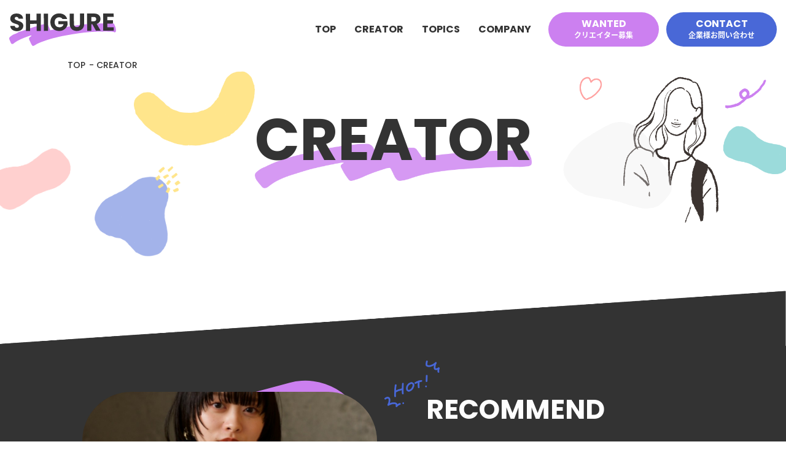

--- FILE ---
content_type: text/html; charset=UTF-8
request_url: https://shigure-promotion.co.jp/worker/
body_size: 24393
content:
<!DOCTYPE html>
<html lang="ja">
  <head>
    <meta charset="utf-8">
    <meta http-equiv="content-language" content="ja">
    <meta name="viewport" content="width=device-width, initial-scale=1, shrink-to-fit=no">
    <meta name="description" content="">
    <meta name="author" content="">
    <title>SHIGURE</title>
    <link href="https://shigure-promotion.co.jp/wp-content/themes/twentytwentytwo-child/assets/css/bootstrap.css" rel="stylesheet">
    <link href="https://shigure-promotion.co.jp/wp-content/themes/twentytwentytwo-child/assets/css/fonts.css" rel="stylesheet">
	<link href="https://shigure-promotion.co.jp/wp-content/themes/twentytwentytwo-child/assets/css/doc.css" rel="stylesheet">
	<link rel="stylesheet" href="https://site-assets.fontawesome.com/releases/v6.1.1/css/all.css">
	<link href="https://shigure-promotion.co.jp/wp-content/themes/twentytwentytwo-child/assets/css/owl.carousel.css" rel="stylesheet">
	<link href="https://shigure-promotion.co.jp/wp-content/themes/twentytwentytwo-child/assets/css/animate.css" rel="stylesheet">
    <link rel="stylesheet" href="https://shigure-promotion.co.jp/wp-content/themes/twentytwentytwo-child/style.css">
    
    <script src="https://shigure-promotion.co.jp/wp-content/themes/twentytwentytwo-child/assets/js/jquerymin.js"></script>
    <link rel="shortcut icon" href="https://shigure-promotion.co.jp/wp-content/uploads/2023/03/favicon.png">
</head>
<body>


<header class="header_sec">
	<div class="container">
		<nav class="navbar navbar-expand-lg navbar-light bg-light nav_top">
			<a class="navbar-brand" href="https://shigure-promotion.co.jp"><img src="https://shigure-promotion.co.jp/wp-content/themes/twentytwentytwo-child/assets/images/logonew.svg" alt="logo" /></a>
			  <button class="navbar-toggler" type="button" data-toggle="collapse" data-target="#navbarSupportedContent" aria-controls="navbarSupportedContent" aria-expanded="false" aria-label="Toggle navigation">
			    <span class="icon-bar"></span>
				<span class="icon-bar"></span>
				<span class="icon-bar"></span>
			  </button>
			  <ul class="top_rt d-lg-block d-md-block d-sm-block d-none">
			  	<li class="wantd_btn"><a href="https://shigure-promotion.co.jp/wanted">WANTED<br> <span>クリエイター募集</span></a></li>
			  	<li class="contct_btn"><a href="https://shigure-promotion.co.jp/contact">CONTACT<br> <span>企業様お問い合わせ</span></a></li>
			  </ul>
			  <div class="collapse navbar-collapse justify-content-end" id="navbarSupportedContent">
		        <ul class="navbar-nav menu_sec">
		             <li><a href="https://shigure-promotion.co.jp">TOP</a></li>
		             <li><a href="https://shigure-promotion.co.jp/worker">CREATOR</a></li>
		             <li><a href="https://shigure-promotion.co.jp/news">TOPICS</a></li>
		             <li><a href="https://shigure-promotion.co.jp/company">COMPANY</a></li>
		        </ul>
		        <ul class="top_rt top_rtMob">
			  	<li class="wantd_btn"><a href="https://shigure-promotion.co.jp/wanted">WANTED<br> <span>クリエイター募集</span></a></li>
			  	<li class="contct_btn"><a href="https://shigure-promotion.co.jp/contact">CONTACT<br> <span>企業様お問い合わせ</span></a></li>
			  </ul>
			  </div>
		</nav>
	</div>
</header>

<div class="banner_sec innerbanner">
	<div class="banner_box">
		<span class="crb1"><img src="https://shigure-promotion.co.jp/wp-content/themes/twentytwentytwo-child/assets/images/crbg1.png" alt=""/></span>
		<span class="crb2"><img src="https://shigure-promotion.co.jp/wp-content/themes/twentytwentytwo-child/assets/images/crbg2.png" alt=""/></span>
		<span class="crb3"><img src="https://shigure-promotion.co.jp/wp-content/themes/twentytwentytwo-child/assets/images/crbg3.png" alt=""/></span>
		<span class="crb4"><img src="https://shigure-promotion.co.jp/wp-content/themes/twentytwentytwo-child/assets/images/crefigar2.png" alt=""/></span>
		<div class="container">
			<div class="banner_details">
				<h1><span>CREATOR</span></h1>
			</div>
		</div>
		<div class="banbradcmp">
			<div class="container">
				<ul class="">
					<li><a href="#">TOP</a></li>   
					<li>CREATOR</li>
				</ul>
			</div>
		</div>
	</div>
</div>



<section class="followers_sec recommendsec">
	<div class="container">
        
        		    <div class="owl-carousel wow fadeInRight" data-wow-duration="1.5s">
                                            <div class="item">
                    <div class="recomItm">
                        <div class="row">
                            <div class="col-md-6 col-sm-12" style="padding: 25px;">
                                <div class="pic">
									<div class="background"></div>
                                    <a href="https://shigure-promotion.co.jp/worker/%e4%bc%8a%e8%97%a4%e5%af%a7%e3%80%85/">
                                        <img width="962" height="1207" src="https://shigure-promotion.co.jp/wp-content/uploads/2025/04/line_oa_chat_250428_150746.jpg" class="attachment-post-thumbnail size-post-thumbnail wp-post-image" alt="" decoding="async" fetchpriority="high" srcset="https://shigure-promotion.co.jp/wp-content/uploads/2025/04/line_oa_chat_250428_150746.jpg 962w, https://shigure-promotion.co.jp/wp-content/uploads/2025/04/line_oa_chat_250428_150746-239x300.jpg 239w, https://shigure-promotion.co.jp/wp-content/uploads/2025/04/line_oa_chat_250428_150746-816x1024.jpg 816w, https://shigure-promotion.co.jp/wp-content/uploads/2025/04/line_oa_chat_250428_150746-768x964.jpg 768w" sizes="(max-width: 962px) 100vw, 962px" />                                    </a>
                                </div>
                            </div>
                            <div class="col-md-6 col-sm-12">
                                <div class="text">
                                    <h3><span class="hto"><img src="https://shigure-promotion.co.jp/wp-content/themes/twentytwentytwo-child/assets/images/txt_line.png" alt=""/></span> RECOMMEND</h3>
                                    <h4>伊藤寧々</h4>
                                    <p>乃木坂46卒業後もマルチに活躍！</p>                                    <ul class="sosl">
                                                                                                                <li><a href="https://www.instagram.com/12neneito12/" target="_blank"><img src="https://shigure-promotion.co.jp/wp-content/themes/twentytwentytwo-child/assets/images/instagram.svg" alt=""/></a></li>
                                                                                                                                                </ul>
                                </div>
                            </div>
                        </div>
                    </div>
                </div>
                                            <div class="item">
                    <div class="recomItm">
                        <div class="row">
                            <div class="col-md-6 col-sm-12" style="padding: 25px;">
                                <div class="pic">
									<div class="background"></div>
                                    <a href="https://shigure-promotion.co.jp/worker/%e3%81%bf%e3%82%86/">
                                        <img width="882" height="882" src="https://shigure-promotion.co.jp/wp-content/uploads/2023/02/スクリーンショット-2023-02-13-14.17.55.png" class="attachment-post-thumbnail size-post-thumbnail wp-post-image" alt="" decoding="async" srcset="https://shigure-promotion.co.jp/wp-content/uploads/2023/02/スクリーンショット-2023-02-13-14.17.55.png 882w, https://shigure-promotion.co.jp/wp-content/uploads/2023/02/スクリーンショット-2023-02-13-14.17.55-300x300.png 300w, https://shigure-promotion.co.jp/wp-content/uploads/2023/02/スクリーンショット-2023-02-13-14.17.55-150x150.png 150w, https://shigure-promotion.co.jp/wp-content/uploads/2023/02/スクリーンショット-2023-02-13-14.17.55-768x768.png 768w" sizes="(max-width: 882px) 100vw, 882px" />                                    </a>
                                </div>
                            </div>
                            <div class="col-md-6 col-sm-12">
                                <div class="text">
                                    <h3><span class="hto"><img src="https://shigure-promotion.co.jp/wp-content/themes/twentytwentytwo-child/assets/images/txt_line.png" alt=""/></span> RECOMMEND</h3>
                                    <h4>みゆ</h4>
                                    <p>仲良し夫婦クリエイター！きのしたファミリーの三女！</p>                                    <ul class="sosl">
                                                                            <li><a href="https://www.tiktok.com/@miyu7716" target="_blank"><img src="https://shigure-promotion.co.jp/wp-content/themes/twentytwentytwo-child/assets/images/tiktok.svg" alt=""/></a></li>
                                                                                                                <li><a href="https://www.instagram.com/miyu___k131/" target="_blank"><img src="https://shigure-promotion.co.jp/wp-content/themes/twentytwentytwo-child/assets/images/instagram.svg" alt=""/></a></li>
                                                                                                                <li><a href="https://www.youtube.com/channel/UCbUOW2w6s8ia12_u56w3ZIw/videos" target="_blank"><img src="https://shigure-promotion.co.jp/wp-content/themes/twentytwentytwo-child/assets/images/youtube.svg" alt=""/></a></li>
                                                                                                            </ul>
                                </div>
                            </div>
                        </div>
                    </div>
                </div>
                                            <div class="item">
                    <div class="recomItm">
                        <div class="row">
                            <div class="col-md-6 col-sm-12" style="padding: 25px;">
                                <div class="pic">
									<div class="background"></div>
                                    <a href="https://shigure-promotion.co.jp/worker/mayu/">
                                        <img width="1170" height="1556" src="https://shigure-promotion.co.jp/wp-content/uploads/2023/03/line_oa_chat_241206_095946-e1747383680301.jpg" class="attachment-post-thumbnail size-post-thumbnail wp-post-image" alt="" decoding="async" srcset="https://shigure-promotion.co.jp/wp-content/uploads/2023/03/line_oa_chat_241206_095946-e1747383680301.jpg 1170w, https://shigure-promotion.co.jp/wp-content/uploads/2023/03/line_oa_chat_241206_095946-e1747383680301-226x300.jpg 226w, https://shigure-promotion.co.jp/wp-content/uploads/2023/03/line_oa_chat_241206_095946-e1747383680301-770x1024.jpg 770w, https://shigure-promotion.co.jp/wp-content/uploads/2023/03/line_oa_chat_241206_095946-e1747383680301-768x1021.jpg 768w, https://shigure-promotion.co.jp/wp-content/uploads/2023/03/line_oa_chat_241206_095946-e1747383680301-1155x1536.jpg 1155w" sizes="(max-width: 1170px) 100vw, 1170px" />                                    </a>
                                </div>
                            </div>
                            <div class="col-md-6 col-sm-12">
                                <div class="text">
                                    <h3><span class="hto"><img src="https://shigure-promotion.co.jp/wp-content/themes/twentytwentytwo-child/assets/images/txt_line.png" alt=""/></span> RECOMMEND</h3>
                                    <h4>Mayuno</h4>
                                    <p>ピラティスインストラクターの日常</p>                                    <ul class="sosl">
                                                                            <li><a href="https://www.tiktok.com/@55.co.jp" target="_blank"><img src="https://shigure-promotion.co.jp/wp-content/themes/twentytwentytwo-child/assets/images/tiktok.svg" alt=""/></a></li>
                                                                                                                <li><a href="https://www.instagram.com/__iam.myn/" target="_blank"><img src="https://shigure-promotion.co.jp/wp-content/themes/twentytwentytwo-child/assets/images/instagram.svg" alt=""/></a></li>
                                                                                                                <li><a href="https://www.youtube.com/@mayunochannel" target="_blank"><img src="https://shigure-promotion.co.jp/wp-content/themes/twentytwentytwo-child/assets/images/youtube.svg" alt=""/></a></li>
                                                                                                            </ul>
                                </div>
                            </div>
                        </div>
                    </div>
                </div>
                                            <div class="item">
                    <div class="recomItm">
                        <div class="row">
                            <div class="col-md-6 col-sm-12" style="padding: 25px;">
                                <div class="pic">
									<div class="background"></div>
                                    <a href="https://shigure-promotion.co.jp/worker/hikari/">
                                        <img width="1179" height="1467" src="https://shigure-promotion.co.jp/wp-content/uploads/2025/04/IMG_5261.jpg" class="attachment-post-thumbnail size-post-thumbnail wp-post-image" alt="" decoding="async" srcset="https://shigure-promotion.co.jp/wp-content/uploads/2025/04/IMG_5261.jpg 1179w, https://shigure-promotion.co.jp/wp-content/uploads/2025/04/IMG_5261-241x300.jpg 241w, https://shigure-promotion.co.jp/wp-content/uploads/2025/04/IMG_5261-823x1024.jpg 823w, https://shigure-promotion.co.jp/wp-content/uploads/2025/04/IMG_5261-768x956.jpg 768w" sizes="(max-width: 1179px) 100vw, 1179px" />                                    </a>
                                </div>
                            </div>
                            <div class="col-md-6 col-sm-12">
                                <div class="text">
                                    <h3><span class="hto"><img src="https://shigure-promotion.co.jp/wp-content/themes/twentytwentytwo-child/assets/images/txt_line.png" alt=""/></span> RECOMMEND</h3>
                                    <h4>hikari.</h4>
                                    <p>vlogが大人気！現役看護師クリエイター</p>                                    <ul class="sosl">
                                                                            <li><a href="https://www.tiktok.com/@piixpopo" target="_blank"><img src="https://shigure-promotion.co.jp/wp-content/themes/twentytwentytwo-child/assets/images/tiktok.svg" alt=""/></a></li>
                                                                                                                <li><a href="https://www.instagram.com/piixpopo/" target="_blank"><img src="https://shigure-promotion.co.jp/wp-content/themes/twentytwentytwo-child/assets/images/instagram.svg" alt=""/></a></li>
                                                                                                                <li><a href="https://www.youtube.com/@piixpopo" target="_blank"><img src="https://shigure-promotion.co.jp/wp-content/themes/twentytwentytwo-child/assets/images/youtube.svg" alt=""/></a></li>
                                                                                                            </ul>
                                </div>
                            </div>
                        </div>
                    </div>
                </div>
                                            <div class="item">
                    <div class="recomItm">
                        <div class="row">
                            <div class="col-md-6 col-sm-12" style="padding: 25px;">
                                <div class="pic">
									<div class="background"></div>
                                    <a href="https://shigure-promotion.co.jp/worker/maira/">
                                        <img width="1477" height="1108" src="https://shigure-promotion.co.jp/wp-content/uploads/2025/04/line_oa_chat_250425_115158.jpg" class="attachment-post-thumbnail size-post-thumbnail wp-post-image" alt="" decoding="async" srcset="https://shigure-promotion.co.jp/wp-content/uploads/2025/04/line_oa_chat_250425_115158.jpg 1477w, https://shigure-promotion.co.jp/wp-content/uploads/2025/04/line_oa_chat_250425_115158-300x225.jpg 300w, https://shigure-promotion.co.jp/wp-content/uploads/2025/04/line_oa_chat_250425_115158-1024x768.jpg 1024w, https://shigure-promotion.co.jp/wp-content/uploads/2025/04/line_oa_chat_250425_115158-768x576.jpg 768w" sizes="(max-width: 1477px) 100vw, 1477px" />                                    </a>
                                </div>
                            </div>
                            <div class="col-md-6 col-sm-12">
                                <div class="text">
                                    <h3><span class="hto"><img src="https://shigure-promotion.co.jp/wp-content/themes/twentytwentytwo-child/assets/images/txt_line.png" alt=""/></span> RECOMMEND</h3>
                                    <h4>maira</h4>
                                    <p>Z世代のファッションリーダー &nbsp;</p>                                    <ul class="sosl">
                                                                            <li><a href="https://www.tiktok.com/@mmm_392" target="_blank"><img src="https://shigure-promotion.co.jp/wp-content/themes/twentytwentytwo-child/assets/images/tiktok.svg" alt=""/></a></li>
                                                                                                                <li><a href="https://www.instagram.com/__maira.___/#" target="_blank"><img src="https://shigure-promotion.co.jp/wp-content/themes/twentytwentytwo-child/assets/images/instagram.svg" alt=""/></a></li>
                                                                                                                                                </ul>
                                </div>
                            </div>
                        </div>
                    </div>
                </div>
                                            <div class="item">
                    <div class="recomItm">
                        <div class="row">
                            <div class="col-md-6 col-sm-12" style="padding: 25px;">
                                <div class="pic">
									<div class="background"></div>
                                    <a href="https://shigure-promotion.co.jp/worker/%e3%81%82%e3%82%8f%e3%81%a4%e3%81%be%e3%81%84/">
                                        <img width="1108" height="1478" src="https://shigure-promotion.co.jp/wp-content/uploads/2025/04/line_oa_chat_250417_120038.jpg" class="attachment-post-thumbnail size-post-thumbnail wp-post-image" alt="" decoding="async" srcset="https://shigure-promotion.co.jp/wp-content/uploads/2025/04/line_oa_chat_250417_120038.jpg 1108w, https://shigure-promotion.co.jp/wp-content/uploads/2025/04/line_oa_chat_250417_120038-225x300.jpg 225w, https://shigure-promotion.co.jp/wp-content/uploads/2025/04/line_oa_chat_250417_120038-768x1024.jpg 768w" sizes="(max-width: 1108px) 100vw, 1108px" />                                    </a>
                                </div>
                            </div>
                            <div class="col-md-6 col-sm-12">
                                <div class="text">
                                    <h3><span class="hto"><img src="https://shigure-promotion.co.jp/wp-content/themes/twentytwentytwo-child/assets/images/txt_line.png" alt=""/></span> RECOMMEND</h3>
                                    <h4>あわつまい</h4>
                                    <p>モデルや役者など幅広く活躍 &nbsp; &nbsp;</p>                                    <ul class="sosl">
                                                                                                                <li><a href="https://www.instagram.com/awatsumai" target="_blank"><img src="https://shigure-promotion.co.jp/wp-content/themes/twentytwentytwo-child/assets/images/instagram.svg" alt=""/></a></li>
                                                                                                                                                </ul>
                                </div>
                            </div>
                        </div>
                    </div>
                </div>
                                            <div class="item">
                    <div class="recomItm">
                        <div class="row">
                            <div class="col-md-6 col-sm-12" style="padding: 25px;">
                                <div class="pic">
									<div class="background"></div>
                                    <a href="https://shigure-promotion.co.jp/worker/kotochan/">
                                        <img width="1280" height="1280" src="https://shigure-promotion.co.jp/wp-content/uploads/2024/06/line_oa_chat_240618_190019.jpg" class="attachment-post-thumbnail size-post-thumbnail wp-post-image" alt="" decoding="async" srcset="https://shigure-promotion.co.jp/wp-content/uploads/2024/06/line_oa_chat_240618_190019.jpg 1280w, https://shigure-promotion.co.jp/wp-content/uploads/2024/06/line_oa_chat_240618_190019-300x300.jpg 300w, https://shigure-promotion.co.jp/wp-content/uploads/2024/06/line_oa_chat_240618_190019-1024x1024.jpg 1024w, https://shigure-promotion.co.jp/wp-content/uploads/2024/06/line_oa_chat_240618_190019-150x150.jpg 150w, https://shigure-promotion.co.jp/wp-content/uploads/2024/06/line_oa_chat_240618_190019-768x768.jpg 768w" sizes="(max-width: 1280px) 100vw, 1280px" />                                    </a>
                                </div>
                            </div>
                            <div class="col-md-6 col-sm-12">
                                <div class="text">
                                    <h3><span class="hto"><img src="https://shigure-promotion.co.jp/wp-content/themes/twentytwentytwo-child/assets/images/txt_line.png" alt=""/></span> RECOMMEND</h3>
                                    <h4>ことちゃん</h4>
                                    <p>バレーボールクリエイター！</p>                                    <ul class="sosl">
                                                                            <li><a href="https://www.tiktok.com/@kottto13" target="_blank"><img src="https://shigure-promotion.co.jp/wp-content/themes/twentytwentytwo-child/assets/images/tiktok.svg" alt=""/></a></li>
                                                                                                                <li><a href="https://www.instagram.com/i__am.5108" target="_blank"><img src="https://shigure-promotion.co.jp/wp-content/themes/twentytwentytwo-child/assets/images/instagram.svg" alt=""/></a></li>
                                                                                                                <li><a href="https://www.youtube.com/@kotochan_1224" target="_blank"><img src="https://shigure-promotion.co.jp/wp-content/themes/twentytwentytwo-child/assets/images/youtube.svg" alt=""/></a></li>
                                                                                                            </ul>
                                </div>
                            </div>
                        </div>
                    </div>
                </div>
                                            <div class="item">
                    <div class="recomItm">
                        <div class="row">
                            <div class="col-md-6 col-sm-12" style="padding: 25px;">
                                <div class="pic">
									<div class="background"></div>
                                    <a href="https://shigure-promotion.co.jp/worker/%e3%81%88%e3%81%a8-%e3%81%84%e3%81%be%e3%82%8a/">
                                        <img width="1080" height="1134" src="https://shigure-promotion.co.jp/wp-content/uploads/2024/01/314082985_5045081052258774_6296378243266856641_n.jpg" class="attachment-post-thumbnail size-post-thumbnail wp-post-image" alt="" decoding="async" srcset="https://shigure-promotion.co.jp/wp-content/uploads/2024/01/314082985_5045081052258774_6296378243266856641_n.jpg 1080w, https://shigure-promotion.co.jp/wp-content/uploads/2024/01/314082985_5045081052258774_6296378243266856641_n-286x300.jpg 286w, https://shigure-promotion.co.jp/wp-content/uploads/2024/01/314082985_5045081052258774_6296378243266856641_n-975x1024.jpg 975w, https://shigure-promotion.co.jp/wp-content/uploads/2024/01/314082985_5045081052258774_6296378243266856641_n-768x806.jpg 768w" sizes="(max-width: 1080px) 100vw, 1080px" />                                    </a>
                                </div>
                            </div>
                            <div class="col-md-6 col-sm-12">
                                <div class="text">
                                    <h3><span class="hto"><img src="https://shigure-promotion.co.jp/wp-content/themes/twentytwentytwo-child/assets/images/txt_line.png" alt=""/></span> RECOMMEND</h3>
                                    <h4>えと いまり</h4>
                                    <p>韓国好きファッションクリエイター</p>                                    <ul class="sosl">
                                                                            <li><a href="https://www.tiktok.com/@tekitou_ningen" target="_blank"><img src="https://shigure-promotion.co.jp/wp-content/themes/twentytwentytwo-child/assets/images/tiktok.svg" alt=""/></a></li>
                                                                                                                <li><a href="https://www.instagram.com/eto.jp/" target="_blank"><img src="https://shigure-promotion.co.jp/wp-content/themes/twentytwentytwo-child/assets/images/instagram.svg" alt=""/></a></li>
                                                                                                                                                </ul>
                                </div>
                            </div>
                        </div>
                    </div>
                </div>
                                            <div class="item">
                    <div class="recomItm">
                        <div class="row">
                            <div class="col-md-6 col-sm-12" style="padding: 25px;">
                                <div class="pic">
									<div class="background"></div>
                                    <a href="https://shigure-promotion.co.jp/worker/%e3%82%81%e3%82%81%e3%82%8d%e3%82%93/">
                                        <img width="1440" height="1440" src="https://shigure-promotion.co.jp/wp-content/uploads/2023/08/288164283_2005410956313199_7773665206084385189_n.jpg" class="attachment-post-thumbnail size-post-thumbnail wp-post-image" alt="" decoding="async" srcset="https://shigure-promotion.co.jp/wp-content/uploads/2023/08/288164283_2005410956313199_7773665206084385189_n.jpg 1440w, https://shigure-promotion.co.jp/wp-content/uploads/2023/08/288164283_2005410956313199_7773665206084385189_n-300x300.jpg 300w, https://shigure-promotion.co.jp/wp-content/uploads/2023/08/288164283_2005410956313199_7773665206084385189_n-1024x1024.jpg 1024w, https://shigure-promotion.co.jp/wp-content/uploads/2023/08/288164283_2005410956313199_7773665206084385189_n-150x150.jpg 150w, https://shigure-promotion.co.jp/wp-content/uploads/2023/08/288164283_2005410956313199_7773665206084385189_n-768x768.jpg 768w" sizes="(max-width: 1440px) 100vw, 1440px" />                                    </a>
                                </div>
                            </div>
                            <div class="col-md-6 col-sm-12">
                                <div class="text">
                                    <h3><span class="hto"><img src="https://shigure-promotion.co.jp/wp-content/themes/twentytwentytwo-child/assets/images/txt_line.png" alt=""/></span> RECOMMEND</h3>
                                    <h4>めめろん</h4>
                                    <p>垢抜け美容系クリエイター！</p>                                    <ul class="sosl">
                                                                            <li><a href="https://www.tiktok.com/@memeron_me" target="_blank"><img src="https://shigure-promotion.co.jp/wp-content/themes/twentytwentytwo-child/assets/images/tiktok.svg" alt=""/></a></li>
                                                                                                                <li><a href="https://www.instagram.com/memeron_me/" target="_blank"><img src="https://shigure-promotion.co.jp/wp-content/themes/twentytwentytwo-child/assets/images/instagram.svg" alt=""/></a></li>
                                                                                                                <li><a href="https://www.youtube.com/@memeron_me" target="_blank"><img src="https://shigure-promotion.co.jp/wp-content/themes/twentytwentytwo-child/assets/images/youtube.svg" alt=""/></a></li>
                                                                                                            </ul>
                                </div>
                            </div>
                        </div>
                    </div>
                </div>
            		    </div>
        	</div>
</section>
<div class="carottabsec carottabsec2">
	<div class="container">
		<ul class="tablists">
			<li class="actv"><a href="#tab1">All</a></li>
			<li><a href="#tab2">#BEAUTY</a></li>
			<li><a href="#tab3">#FASSION</a></li>
			<li><a href="#tab4">#LIFE STYLE</a></li>
			<li><a href="#tab5">#TRAVEL</a></li>
			<li><a href="#tab6">#COUPLE</a></li>
		</ul>
				<div class="tablisItm">
			<div class="tablistscont" id="tab1" style="display: block">
                                                        <div class="row list_shigure7">
                                                                                <div class="col-md-4 col-sm-6 list-item_shigure7">
                                <div class="carotBoxs">
                                    <a href="https://shigure-promotion.co.jp/worker/%e4%bc%8a%e8%97%a4%e5%af%a7%e3%80%85/" class="carotBoxs">
                                        <div class="craetr_box">
                                            <img width="962" height="1207" src="https://shigure-promotion.co.jp/wp-content/uploads/2025/04/line_oa_chat_250428_150746.jpg" class="attachment-post-thumbnail size-post-thumbnail wp-post-image" alt="" decoding="async" srcset="https://shigure-promotion.co.jp/wp-content/uploads/2025/04/line_oa_chat_250428_150746.jpg 962w, https://shigure-promotion.co.jp/wp-content/uploads/2025/04/line_oa_chat_250428_150746-239x300.jpg 239w, https://shigure-promotion.co.jp/wp-content/uploads/2025/04/line_oa_chat_250428_150746-816x1024.jpg 816w, https://shigure-promotion.co.jp/wp-content/uploads/2025/04/line_oa_chat_250428_150746-768x964.jpg 768w" sizes="(max-width: 962px) 100vw, 962px" />                                            <span>伊藤寧々</span>				
                                        </div>
                                    </a>
                                    <div class="text">
                                        <p>乃木坂46卒業後もマルチに活躍！</p>                                        <ul class="sosl">
                                                                                                                                    <li><a href="https://www.instagram.com/12neneito12/" target="_blank"><img src="https://shigure-promotion.co.jp/wp-content/themes/twentytwentytwo-child/assets/images/instagram1.svg" alt=""/></a></li>
                                                                                                                                                                            </ul>
                                    </div>
                                </div>
                            </div>
                                                                                <div class="col-md-4 col-sm-6 list-item_shigure7">
                                <div class="carotBoxs">
                                    <a href="https://shigure-promotion.co.jp/worker/%e3%81%bf%e3%82%86/" class="carotBoxs">
                                        <div class="craetr_box">
                                            <img width="882" height="882" src="https://shigure-promotion.co.jp/wp-content/uploads/2023/02/スクリーンショット-2023-02-13-14.17.55.png" class="attachment-post-thumbnail size-post-thumbnail wp-post-image" alt="" decoding="async" srcset="https://shigure-promotion.co.jp/wp-content/uploads/2023/02/スクリーンショット-2023-02-13-14.17.55.png 882w, https://shigure-promotion.co.jp/wp-content/uploads/2023/02/スクリーンショット-2023-02-13-14.17.55-300x300.png 300w, https://shigure-promotion.co.jp/wp-content/uploads/2023/02/スクリーンショット-2023-02-13-14.17.55-150x150.png 150w, https://shigure-promotion.co.jp/wp-content/uploads/2023/02/スクリーンショット-2023-02-13-14.17.55-768x768.png 768w" sizes="(max-width: 882px) 100vw, 882px" />                                            <span>みゆ</span>				
                                        </div>
                                    </a>
                                    <div class="text">
                                        <p>仲良し夫婦クリエイター！きのしたファミリーの三女！</p>                                        <ul class="sosl">
                                                                                        <li><a href="https://www.tiktok.com/@miyu7716" target="_blank"><img src="https://shigure-promotion.co.jp/wp-content/themes/twentytwentytwo-child/assets/images/tiktok1.svg" alt=""/></a></li>
                                                                                                                                    <li><a href="https://www.instagram.com/miyu___k131/" target="_blank"><img src="https://shigure-promotion.co.jp/wp-content/themes/twentytwentytwo-child/assets/images/instagram1.svg" alt=""/></a></li>
                                                                                                                                    <li><a href="https://www.youtube.com/channel/UCbUOW2w6s8ia12_u56w3ZIw/videos" target="_blank"><img src="https://shigure-promotion.co.jp/wp-content/themes/twentytwentytwo-child/assets/images/youtube1.svg" alt=""/></a></li>
                                                                                                                                </ul>
                                    </div>
                                </div>
                            </div>
                                                                                <div class="col-md-4 col-sm-6 list-item_shigure7">
                                <div class="carotBoxs">
                                    <a href="https://shigure-promotion.co.jp/worker/mayu/" class="carotBoxs">
                                        <div class="craetr_box">
                                            <img width="1170" height="1556" src="https://shigure-promotion.co.jp/wp-content/uploads/2023/03/line_oa_chat_241206_095946-e1747383680301.jpg" class="attachment-post-thumbnail size-post-thumbnail wp-post-image" alt="" decoding="async" srcset="https://shigure-promotion.co.jp/wp-content/uploads/2023/03/line_oa_chat_241206_095946-e1747383680301.jpg 1170w, https://shigure-promotion.co.jp/wp-content/uploads/2023/03/line_oa_chat_241206_095946-e1747383680301-226x300.jpg 226w, https://shigure-promotion.co.jp/wp-content/uploads/2023/03/line_oa_chat_241206_095946-e1747383680301-770x1024.jpg 770w, https://shigure-promotion.co.jp/wp-content/uploads/2023/03/line_oa_chat_241206_095946-e1747383680301-768x1021.jpg 768w, https://shigure-promotion.co.jp/wp-content/uploads/2023/03/line_oa_chat_241206_095946-e1747383680301-1155x1536.jpg 1155w" sizes="(max-width: 1170px) 100vw, 1170px" />                                            <span>Mayuno</span>				
                                        </div>
                                    </a>
                                    <div class="text">
                                        <p>ピラティスインストラクターの日常</p>                                        <ul class="sosl">
                                                                                        <li><a href="https://www.tiktok.com/@55.co.jp" target="_blank"><img src="https://shigure-promotion.co.jp/wp-content/themes/twentytwentytwo-child/assets/images/tiktok1.svg" alt=""/></a></li>
                                                                                                                                    <li><a href="https://www.instagram.com/__iam.myn/" target="_blank"><img src="https://shigure-promotion.co.jp/wp-content/themes/twentytwentytwo-child/assets/images/instagram1.svg" alt=""/></a></li>
                                                                                                                                    <li><a href="https://www.youtube.com/@mayunochannel" target="_blank"><img src="https://shigure-promotion.co.jp/wp-content/themes/twentytwentytwo-child/assets/images/youtube1.svg" alt=""/></a></li>
                                                                                                                                </ul>
                                    </div>
                                </div>
                            </div>
                                                                                <div class="col-md-4 col-sm-6 list-item_shigure7">
                                <div class="carotBoxs">
                                    <a href="https://shigure-promotion.co.jp/worker/%e3%81%b2%e3%81%83%e3%81%93/" class="carotBoxs">
                                        <div class="craetr_box">
                                            <img width="674" height="904" src="https://shigure-promotion.co.jp/wp-content/uploads/2023/05/IMG_5587-e1747383750406.jpg" class="attachment-post-thumbnail size-post-thumbnail wp-post-image" alt="" decoding="async" srcset="https://shigure-promotion.co.jp/wp-content/uploads/2023/05/IMG_5587-e1747383750406.jpg 674w, https://shigure-promotion.co.jp/wp-content/uploads/2023/05/IMG_5587-e1747383750406-224x300.jpg 224w" sizes="(max-width: 674px) 100vw, 674px" />                                            <span>ひぃこ</span>				
                                        </div>
                                    </a>
                                    <div class="text">
                                        <p>男女から参考にされる色コーデ</p>                                        <ul class="sosl">
                                                                                        <li><a href="https://www.tiktok.com/@hinatiiii214" target="_blank"><img src="https://shigure-promotion.co.jp/wp-content/themes/twentytwentytwo-child/assets/images/tiktok1.svg" alt=""/></a></li>
                                                                                                                                    <li><a href="https://www.instagram.com/hinano_hozitti214/" target="_blank"><img src="https://shigure-promotion.co.jp/wp-content/themes/twentytwentytwo-child/assets/images/instagram1.svg" alt=""/></a></li>
                                                                                                                                                                            </ul>
                                    </div>
                                </div>
                            </div>
                                                                                <div class="col-md-4 col-sm-6 list-item_shigure7">
                                <div class="carotBoxs">
                                    <a href="https://shigure-promotion.co.jp/worker/hikari/" class="carotBoxs">
                                        <div class="craetr_box">
                                            <img width="1179" height="1467" src="https://shigure-promotion.co.jp/wp-content/uploads/2025/04/IMG_5261.jpg" class="attachment-post-thumbnail size-post-thumbnail wp-post-image" alt="" decoding="async" srcset="https://shigure-promotion.co.jp/wp-content/uploads/2025/04/IMG_5261.jpg 1179w, https://shigure-promotion.co.jp/wp-content/uploads/2025/04/IMG_5261-241x300.jpg 241w, https://shigure-promotion.co.jp/wp-content/uploads/2025/04/IMG_5261-823x1024.jpg 823w, https://shigure-promotion.co.jp/wp-content/uploads/2025/04/IMG_5261-768x956.jpg 768w" sizes="(max-width: 1179px) 100vw, 1179px" />                                            <span>hikari.</span>				
                                        </div>
                                    </a>
                                    <div class="text">
                                        <p>vlogが大人気！現役看護師クリエイター</p>                                        <ul class="sosl">
                                                                                        <li><a href="https://www.tiktok.com/@piixpopo" target="_blank"><img src="https://shigure-promotion.co.jp/wp-content/themes/twentytwentytwo-child/assets/images/tiktok1.svg" alt=""/></a></li>
                                                                                                                                    <li><a href="https://www.instagram.com/piixpopo/" target="_blank"><img src="https://shigure-promotion.co.jp/wp-content/themes/twentytwentytwo-child/assets/images/instagram1.svg" alt=""/></a></li>
                                                                                                                                    <li><a href="https://www.youtube.com/@piixpopo" target="_blank"><img src="https://shigure-promotion.co.jp/wp-content/themes/twentytwentytwo-child/assets/images/youtube1.svg" alt=""/></a></li>
                                                                                                                                </ul>
                                    </div>
                                </div>
                            </div>
                                                                                <div class="col-md-4 col-sm-6 list-item_shigure7">
                                <div class="carotBoxs">
                                    <a href="https://shigure-promotion.co.jp/worker/maira/" class="carotBoxs">
                                        <div class="craetr_box">
                                            <img width="1477" height="1108" src="https://shigure-promotion.co.jp/wp-content/uploads/2025/04/line_oa_chat_250425_115158.jpg" class="attachment-post-thumbnail size-post-thumbnail wp-post-image" alt="" decoding="async" srcset="https://shigure-promotion.co.jp/wp-content/uploads/2025/04/line_oa_chat_250425_115158.jpg 1477w, https://shigure-promotion.co.jp/wp-content/uploads/2025/04/line_oa_chat_250425_115158-300x225.jpg 300w, https://shigure-promotion.co.jp/wp-content/uploads/2025/04/line_oa_chat_250425_115158-1024x768.jpg 1024w, https://shigure-promotion.co.jp/wp-content/uploads/2025/04/line_oa_chat_250425_115158-768x576.jpg 768w" sizes="(max-width: 1477px) 100vw, 1477px" />                                            <span>maira</span>				
                                        </div>
                                    </a>
                                    <div class="text">
                                        <p>Z世代のファッションリーダー &nbsp;</p>                                        <ul class="sosl">
                                                                                        <li><a href="https://www.tiktok.com/@mmm_392" target="_blank"><img src="https://shigure-promotion.co.jp/wp-content/themes/twentytwentytwo-child/assets/images/tiktok1.svg" alt=""/></a></li>
                                                                                                                                    <li><a href="https://www.instagram.com/__maira.___/#" target="_blank"><img src="https://shigure-promotion.co.jp/wp-content/themes/twentytwentytwo-child/assets/images/instagram1.svg" alt=""/></a></li>
                                                                                                                                                                            </ul>
                                    </div>
                                </div>
                            </div>
                                                                                <div class="col-md-4 col-sm-6 list-item_shigure7">
                                <div class="carotBoxs">
                                    <a href="https://shigure-promotion.co.jp/worker/%f0%9d%90%9a%f0%9d%90%a6%f0%9d%90%a2/" class="carotBoxs">
                                        <div class="craetr_box">
                                            <img width="760" height="933" src="https://shigure-promotion.co.jp/wp-content/uploads/2025/05/IMG_5609-e1747389913304.jpg" class="attachment-post-thumbnail size-post-thumbnail wp-post-image" alt="" decoding="async" srcset="https://shigure-promotion.co.jp/wp-content/uploads/2025/05/IMG_5609-e1747389913304.jpg 760w, https://shigure-promotion.co.jp/wp-content/uploads/2025/05/IMG_5609-e1747389913304-244x300.jpg 244w" sizes="(max-width: 760px) 100vw, 760px" />                                            <span>ami</span>				
                                        </div>
                                    </a>
                                    <div class="text">
                                        <p>着回しコーデが大人気！ファッションクリエイター</p>                                        <ul class="sosl">
                                                                                        <li><a href="https://www.tiktok.com/@miii.0624" target="_blank"><img src="https://shigure-promotion.co.jp/wp-content/themes/twentytwentytwo-child/assets/images/tiktok1.svg" alt=""/></a></li>
                                                                                                                                    <li><a href="https://www.instagram.com/s.miii1001" target="_blank"><img src="https://shigure-promotion.co.jp/wp-content/themes/twentytwentytwo-child/assets/images/instagram1.svg" alt=""/></a></li>
                                                                                                                                    <li><a href="https://www.youtube.com/@s.miii1001" target="_blank"><img src="https://shigure-promotion.co.jp/wp-content/themes/twentytwentytwo-child/assets/images/youtube1.svg" alt=""/></a></li>
                                                                                                                                </ul>
                                    </div>
                                </div>
                            </div>
                                                                                <div class="col-md-4 col-sm-6 list-item_shigure7">
                                <div class="carotBoxs">
                                    <a href="https://shigure-promotion.co.jp/worker/%e3%81%82%e3%82%8f%e3%81%a4%e3%81%be%e3%81%84/" class="carotBoxs">
                                        <div class="craetr_box">
                                            <img width="1108" height="1478" src="https://shigure-promotion.co.jp/wp-content/uploads/2025/04/line_oa_chat_250417_120038.jpg" class="attachment-post-thumbnail size-post-thumbnail wp-post-image" alt="" decoding="async" srcset="https://shigure-promotion.co.jp/wp-content/uploads/2025/04/line_oa_chat_250417_120038.jpg 1108w, https://shigure-promotion.co.jp/wp-content/uploads/2025/04/line_oa_chat_250417_120038-225x300.jpg 225w, https://shigure-promotion.co.jp/wp-content/uploads/2025/04/line_oa_chat_250417_120038-768x1024.jpg 768w" sizes="(max-width: 1108px) 100vw, 1108px" />                                            <span>あわつまい</span>				
                                        </div>
                                    </a>
                                    <div class="text">
                                        <p>モデルや役者など幅広く活躍 &nbsp; &nbsp;</p>                                        <ul class="sosl">
                                                                                                                                    <li><a href="https://www.instagram.com/awatsumai" target="_blank"><img src="https://shigure-promotion.co.jp/wp-content/themes/twentytwentytwo-child/assets/images/instagram1.svg" alt=""/></a></li>
                                                                                                                                                                            </ul>
                                    </div>
                                </div>
                            </div>
                                                                                <div class="col-md-4 col-sm-6 list-item_shigure7">
                                <div class="carotBoxs">
                                    <a href="https://shigure-promotion.co.jp/worker/kotochan/" class="carotBoxs">
                                        <div class="craetr_box">
                                            <img width="1280" height="1280" src="https://shigure-promotion.co.jp/wp-content/uploads/2024/06/line_oa_chat_240618_190019.jpg" class="attachment-post-thumbnail size-post-thumbnail wp-post-image" alt="" decoding="async" srcset="https://shigure-promotion.co.jp/wp-content/uploads/2024/06/line_oa_chat_240618_190019.jpg 1280w, https://shigure-promotion.co.jp/wp-content/uploads/2024/06/line_oa_chat_240618_190019-300x300.jpg 300w, https://shigure-promotion.co.jp/wp-content/uploads/2024/06/line_oa_chat_240618_190019-1024x1024.jpg 1024w, https://shigure-promotion.co.jp/wp-content/uploads/2024/06/line_oa_chat_240618_190019-150x150.jpg 150w, https://shigure-promotion.co.jp/wp-content/uploads/2024/06/line_oa_chat_240618_190019-768x768.jpg 768w" sizes="(max-width: 1280px) 100vw, 1280px" />                                            <span>ことちゃん</span>				
                                        </div>
                                    </a>
                                    <div class="text">
                                        <p>バレーボールクリエイター！</p>                                        <ul class="sosl">
                                                                                        <li><a href="https://www.tiktok.com/@kottto13" target="_blank"><img src="https://shigure-promotion.co.jp/wp-content/themes/twentytwentytwo-child/assets/images/tiktok1.svg" alt=""/></a></li>
                                                                                                                                    <li><a href="https://www.instagram.com/i__am.5108" target="_blank"><img src="https://shigure-promotion.co.jp/wp-content/themes/twentytwentytwo-child/assets/images/instagram1.svg" alt=""/></a></li>
                                                                                                                                    <li><a href="https://www.youtube.com/@kotochan_1224" target="_blank"><img src="https://shigure-promotion.co.jp/wp-content/themes/twentytwentytwo-child/assets/images/youtube1.svg" alt=""/></a></li>
                                                                                                                                </ul>
                                    </div>
                                </div>
                            </div>
                                                                                <div class="col-md-4 col-sm-6 list-item_shigure7">
                                <div class="carotBoxs">
                                    <a href="https://shigure-promotion.co.jp/worker/%e3%81%88%e3%81%a8-%e3%81%84%e3%81%be%e3%82%8a/" class="carotBoxs">
                                        <div class="craetr_box">
                                            <img width="1080" height="1134" src="https://shigure-promotion.co.jp/wp-content/uploads/2024/01/314082985_5045081052258774_6296378243266856641_n.jpg" class="attachment-post-thumbnail size-post-thumbnail wp-post-image" alt="" decoding="async" srcset="https://shigure-promotion.co.jp/wp-content/uploads/2024/01/314082985_5045081052258774_6296378243266856641_n.jpg 1080w, https://shigure-promotion.co.jp/wp-content/uploads/2024/01/314082985_5045081052258774_6296378243266856641_n-286x300.jpg 286w, https://shigure-promotion.co.jp/wp-content/uploads/2024/01/314082985_5045081052258774_6296378243266856641_n-975x1024.jpg 975w, https://shigure-promotion.co.jp/wp-content/uploads/2024/01/314082985_5045081052258774_6296378243266856641_n-768x806.jpg 768w" sizes="(max-width: 1080px) 100vw, 1080px" />                                            <span>えと いまり</span>				
                                        </div>
                                    </a>
                                    <div class="text">
                                        <p>韓国好きファッションクリエイター</p>                                        <ul class="sosl">
                                                                                        <li><a href="https://www.tiktok.com/@tekitou_ningen" target="_blank"><img src="https://shigure-promotion.co.jp/wp-content/themes/twentytwentytwo-child/assets/images/tiktok1.svg" alt=""/></a></li>
                                                                                                                                    <li><a href="https://www.instagram.com/eto.jp/" target="_blank"><img src="https://shigure-promotion.co.jp/wp-content/themes/twentytwentytwo-child/assets/images/instagram1.svg" alt=""/></a></li>
                                                                                                                                                                            </ul>
                                    </div>
                                </div>
                            </div>
                                                                                <div class="col-md-4 col-sm-6 list-item_shigure7">
                                <div class="carotBoxs">
                                    <a href="https://shigure-promotion.co.jp/worker/%e3%82%81%e3%82%81%e3%82%8d%e3%82%93/" class="carotBoxs">
                                        <div class="craetr_box">
                                            <img width="1440" height="1440" src="https://shigure-promotion.co.jp/wp-content/uploads/2023/08/288164283_2005410956313199_7773665206084385189_n.jpg" class="attachment-post-thumbnail size-post-thumbnail wp-post-image" alt="" decoding="async" srcset="https://shigure-promotion.co.jp/wp-content/uploads/2023/08/288164283_2005410956313199_7773665206084385189_n.jpg 1440w, https://shigure-promotion.co.jp/wp-content/uploads/2023/08/288164283_2005410956313199_7773665206084385189_n-300x300.jpg 300w, https://shigure-promotion.co.jp/wp-content/uploads/2023/08/288164283_2005410956313199_7773665206084385189_n-1024x1024.jpg 1024w, https://shigure-promotion.co.jp/wp-content/uploads/2023/08/288164283_2005410956313199_7773665206084385189_n-150x150.jpg 150w, https://shigure-promotion.co.jp/wp-content/uploads/2023/08/288164283_2005410956313199_7773665206084385189_n-768x768.jpg 768w" sizes="(max-width: 1440px) 100vw, 1440px" />                                            <span>めめろん</span>				
                                        </div>
                                    </a>
                                    <div class="text">
                                        <p>垢抜け美容系クリエイター！</p>                                        <ul class="sosl">
                                                                                        <li><a href="https://www.tiktok.com/@memeron_me" target="_blank"><img src="https://shigure-promotion.co.jp/wp-content/themes/twentytwentytwo-child/assets/images/tiktok1.svg" alt=""/></a></li>
                                                                                                                                    <li><a href="https://www.instagram.com/memeron_me/" target="_blank"><img src="https://shigure-promotion.co.jp/wp-content/themes/twentytwentytwo-child/assets/images/instagram1.svg" alt=""/></a></li>
                                                                                                                                    <li><a href="https://www.youtube.com/@memeron_me" target="_blank"><img src="https://shigure-promotion.co.jp/wp-content/themes/twentytwentytwo-child/assets/images/youtube1.svg" alt=""/></a></li>
                                                                                                                                </ul>
                                    </div>
                                </div>
                            </div>
                                                                                <div class="col-md-4 col-sm-6 list-item_shigure7">
                                <div class="carotBoxs">
                                    <a href="https://shigure-promotion.co.jp/worker/yumeka/" class="carotBoxs">
                                        <div class="craetr_box">
                                            <img width="1144" height="1430" src="https://shigure-promotion.co.jp/wp-content/uploads/2024/12/line_oa_chat_241205_151057.jpg" class="attachment-post-thumbnail size-post-thumbnail wp-post-image" alt="" decoding="async" srcset="https://shigure-promotion.co.jp/wp-content/uploads/2024/12/line_oa_chat_241205_151057.jpg 1144w, https://shigure-promotion.co.jp/wp-content/uploads/2024/12/line_oa_chat_241205_151057-240x300.jpg 240w, https://shigure-promotion.co.jp/wp-content/uploads/2024/12/line_oa_chat_241205_151057-819x1024.jpg 819w, https://shigure-promotion.co.jp/wp-content/uploads/2024/12/line_oa_chat_241205_151057-768x960.jpg 768w" sizes="(max-width: 1144px) 100vw, 1144px" />                                            <span>YUMEKA</span>				
                                        </div>
                                    </a>
                                    <div class="text">
                                        <p>海外風が得意なファッションクリエイター</p>                                        <ul class="sosl">
                                                                                        <li><a href="https://www.tiktok.com/@mecccccca__" target="_blank"><img src="https://shigure-promotion.co.jp/wp-content/themes/twentytwentytwo-child/assets/images/tiktok1.svg" alt=""/></a></li>
                                                                                                                                    <li><a href="https://www.instagram.com/mecccccca__/" target="_blank"><img src="https://shigure-promotion.co.jp/wp-content/themes/twentytwentytwo-child/assets/images/instagram1.svg" alt=""/></a></li>
                                                                                                                                                                            </ul>
                                    </div>
                                </div>
                            </div>
                                                                                <div class="col-md-4 col-sm-6 list-item_shigure7">
                                <div class="carotBoxs">
                                    <a href="https://shigure-promotion.co.jp/worker/mai/" class="carotBoxs">
                                        <div class="craetr_box">
                                            <img width="480" height="547" src="https://shigure-promotion.co.jp/wp-content/uploads/2023/03/316436404_573594897861351_2997300192408672976_n.jpg" class="attachment-post-thumbnail size-post-thumbnail wp-post-image" alt="" decoding="async" srcset="https://shigure-promotion.co.jp/wp-content/uploads/2023/03/316436404_573594897861351_2997300192408672976_n.jpg 480w, https://shigure-promotion.co.jp/wp-content/uploads/2023/03/316436404_573594897861351_2997300192408672976_n-263x300.jpg 263w" sizes="(max-width: 480px) 100vw, 480px" />                                            <span>mai</span>				
                                        </div>
                                    </a>
                                    <div class="text">
                                        <p>キレカワクリエイター</p>                                        <ul class="sosl">
                                                                                        <li><a href="https://www.tiktok.com/@m1__27" target="_blank"><img src="https://shigure-promotion.co.jp/wp-content/themes/twentytwentytwo-child/assets/images/tiktok1.svg" alt=""/></a></li>
                                                                                                                                    <li><a href="https://www.instagram.com/ma1___27/" target="_blank"><img src="https://shigure-promotion.co.jp/wp-content/themes/twentytwentytwo-child/assets/images/instagram1.svg" alt=""/></a></li>
                                                                                                                                                                            </ul>
                                    </div>
                                </div>
                            </div>
                                                                                <div class="col-md-4 col-sm-6 list-item_shigure7">
                                <div class="carotBoxs">
                                    <a href="https://shigure-promotion.co.jp/worker/%e3%81%95%e3%82%84%e3%81%b9%e3%81%b3/" class="carotBoxs">
                                        <div class="craetr_box">
                                            <img width="1080" height="1350" src="https://shigure-promotion.co.jp/wp-content/uploads/2023/03/305220155_811040913465978_8597343611608392720_n.jpg" class="attachment-post-thumbnail size-post-thumbnail wp-post-image" alt="" decoding="async" srcset="https://shigure-promotion.co.jp/wp-content/uploads/2023/03/305220155_811040913465978_8597343611608392720_n.jpg 1080w, https://shigure-promotion.co.jp/wp-content/uploads/2023/03/305220155_811040913465978_8597343611608392720_n-240x300.jpg 240w, https://shigure-promotion.co.jp/wp-content/uploads/2023/03/305220155_811040913465978_8597343611608392720_n-819x1024.jpg 819w, https://shigure-promotion.co.jp/wp-content/uploads/2023/03/305220155_811040913465978_8597343611608392720_n-768x960.jpg 768w" sizes="(max-width: 1080px) 100vw, 1080px" />                                            <span>さやべび</span>				
                                        </div>
                                    </a>
                                    <div class="text">
                                        <p>愛嬌抜群のクリエイター</p>                                        <ul class="sosl">
                                                                                        <li><a href="https://www.tiktok.com/@_sayababy" target="_blank"><img src="https://shigure-promotion.co.jp/wp-content/themes/twentytwentytwo-child/assets/images/tiktok1.svg" alt=""/></a></li>
                                                                                                                                    <li><a href="https://www.instagram.com/_.sayababy._/" target="_blank"><img src="https://shigure-promotion.co.jp/wp-content/themes/twentytwentytwo-child/assets/images/instagram1.svg" alt=""/></a></li>
                                                                                                                                                                            </ul>
                                    </div>
                                </div>
                            </div>
                                                                                <div class="col-md-4 col-sm-6 list-item_shigure7">
                                <div class="carotBoxs">
                                    <a href="https://shigure-promotion.co.jp/worker/%e3%81%88%e3%81%a0/" class="carotBoxs">
                                        <div class="craetr_box">
                                            <img width="1440" height="1440" src="https://shigure-promotion.co.jp/wp-content/uploads/2023/03/332584282_749184696555791_242173401479299579_n.jpg" class="attachment-post-thumbnail size-post-thumbnail wp-post-image" alt="" decoding="async" srcset="https://shigure-promotion.co.jp/wp-content/uploads/2023/03/332584282_749184696555791_242173401479299579_n.jpg 1440w, https://shigure-promotion.co.jp/wp-content/uploads/2023/03/332584282_749184696555791_242173401479299579_n-300x300.jpg 300w, https://shigure-promotion.co.jp/wp-content/uploads/2023/03/332584282_749184696555791_242173401479299579_n-1024x1024.jpg 1024w, https://shigure-promotion.co.jp/wp-content/uploads/2023/03/332584282_749184696555791_242173401479299579_n-150x150.jpg 150w, https://shigure-promotion.co.jp/wp-content/uploads/2023/03/332584282_749184696555791_242173401479299579_n-768x768.jpg 768w" sizes="(max-width: 1440px) 100vw, 1440px" />                                            <span>えだ</span>				
                                        </div>
                                    </a>
                                    <div class="text">
                                        <p>淡色系ファッションの先駆者</p>                                        <ul class="sosl">
                                                                                        <li><a href="https://www.tiktok.com/@yuzutarosu9876" target="_blank"><img src="https://shigure-promotion.co.jp/wp-content/themes/twentytwentytwo-child/assets/images/tiktok1.svg" alt=""/></a></li>
                                                                                                                                    <li><a href="https://www.instagram.com/yuzutarosu9876/" target="_blank"><img src="https://shigure-promotion.co.jp/wp-content/themes/twentytwentytwo-child/assets/images/instagram1.svg" alt=""/></a></li>
                                                                                                                                    <li><a href="https://www.youtube.com/channel/UCyDgfCOKHg_xY2c3MZ7cKVA" target="_blank"><img src="https://shigure-promotion.co.jp/wp-content/themes/twentytwentytwo-child/assets/images/youtube1.svg" alt=""/></a></li>
                                                                                                                                </ul>
                                    </div>
                                </div>
                            </div>
                                                                                <div class="col-md-4 col-sm-6 list-item_shigure7">
                                <div class="carotBoxs">
                                    <a href="https://shigure-promotion.co.jp/worker/%e3%83%9f%e3%83%b3%e3%83%88/" class="carotBoxs">
                                        <div class="craetr_box">
                                            <img width="1169" height="1088" src="https://shigure-promotion.co.jp/wp-content/uploads/2023/09/line_oa_chat_230902_202255.jpg" class="attachment-post-thumbnail size-post-thumbnail wp-post-image" alt="" decoding="async" srcset="https://shigure-promotion.co.jp/wp-content/uploads/2023/09/line_oa_chat_230902_202255.jpg 1169w, https://shigure-promotion.co.jp/wp-content/uploads/2023/09/line_oa_chat_230902_202255-300x279.jpg 300w, https://shigure-promotion.co.jp/wp-content/uploads/2023/09/line_oa_chat_230902_202255-1024x953.jpg 1024w, https://shigure-promotion.co.jp/wp-content/uploads/2023/09/line_oa_chat_230902_202255-768x715.jpg 768w" sizes="(max-width: 1169px) 100vw, 1169px" />                                            <span>ミント</span>				
                                        </div>
                                    </a>
                                    <div class="text">
                                        <p>韓国メイクのスペシャリスト！</p>                                        <ul class="sosl">
                                                                                        <li><a href="https://www.tiktok.com/@mmiinnt" target="_blank"><img src="https://shigure-promotion.co.jp/wp-content/themes/twentytwentytwo-child/assets/images/tiktok1.svg" alt=""/></a></li>
                                                                                                                                    <li><a href="https://www.instagram.com/__mint__makeup/" target="_blank"><img src="https://shigure-promotion.co.jp/wp-content/themes/twentytwentytwo-child/assets/images/instagram1.svg" alt=""/></a></li>
                                                                                                                                                                            </ul>
                                    </div>
                                </div>
                            </div>
                                                                                <div class="col-md-4 col-sm-6 list-item_shigure7">
                                <div class="carotBoxs">
                                    <a href="https://shigure-promotion.co.jp/worker/ami/" class="carotBoxs">
                                        <div class="craetr_box">
                                            <img width="720" height="677" src="https://shigure-promotion.co.jp/wp-content/uploads/2023/03/326086040_198466379508558_749898427152632688_n.jpg" class="attachment-post-thumbnail size-post-thumbnail wp-post-image" alt="" decoding="async" srcset="https://shigure-promotion.co.jp/wp-content/uploads/2023/03/326086040_198466379508558_749898427152632688_n.jpg 720w, https://shigure-promotion.co.jp/wp-content/uploads/2023/03/326086040_198466379508558_749898427152632688_n-300x282.jpg 300w" sizes="(max-width: 720px) 100vw, 720px" />                                            <span>ami</span>				
                                        </div>
                                    </a>
                                    <div class="text">
                                        <p>メイクやファッションなどマルチなクリエイター</p>                                        <ul class="sosl">
                                                                                        <li><a href="https://www.tiktok.com/@_amistyle_" target="_blank"><img src="https://shigure-promotion.co.jp/wp-content/themes/twentytwentytwo-child/assets/images/tiktok1.svg" alt=""/></a></li>
                                                                                                                                    <li><a href="https://www.instagram.com/_amistyle_/" target="_blank"><img src="https://shigure-promotion.co.jp/wp-content/themes/twentytwentytwo-child/assets/images/instagram1.svg" alt=""/></a></li>
                                                                                                                                                                            </ul>
                                    </div>
                                </div>
                            </div>
                                                                                <div class="col-md-4 col-sm-6 list-item_shigure7">
                                <div class="carotBoxs">
                                    <a href="https://shigure-promotion.co.jp/worker/misei/" class="carotBoxs">
                                        <div class="craetr_box">
                                            <img width="1080" height="1350" src="https://shigure-promotion.co.jp/wp-content/uploads/2023/03/331756947_1154499318581119_7087425965736858391_n.jpg" class="attachment-post-thumbnail size-post-thumbnail wp-post-image" alt="" decoding="async" srcset="https://shigure-promotion.co.jp/wp-content/uploads/2023/03/331756947_1154499318581119_7087425965736858391_n.jpg 1080w, https://shigure-promotion.co.jp/wp-content/uploads/2023/03/331756947_1154499318581119_7087425965736858391_n-240x300.jpg 240w, https://shigure-promotion.co.jp/wp-content/uploads/2023/03/331756947_1154499318581119_7087425965736858391_n-819x1024.jpg 819w, https://shigure-promotion.co.jp/wp-content/uploads/2023/03/331756947_1154499318581119_7087425965736858391_n-768x960.jpg 768w" sizes="(max-width: 1080px) 100vw, 1080px" />                                            <span>misei</span>				
                                        </div>
                                    </a>
                                    <div class="text">
                                        <p>ダンスファッション系クリエイター</p>                                        <ul class="sosl">
                                                                                        <li><a href="https://www.tiktok.com/@m01161127" target="_blank"><img src="https://shigure-promotion.co.jp/wp-content/themes/twentytwentytwo-child/assets/images/tiktok1.svg" alt=""/></a></li>
                                                                                                                                    <li><a href="https://www.instagram.com/mrmary1127/" target="_blank"><img src="https://shigure-promotion.co.jp/wp-content/themes/twentytwentytwo-child/assets/images/instagram1.svg" alt=""/></a></li>
                                                                                                                                                                            </ul>
                                    </div>
                                </div>
                            </div>
                                                                                <div class="col-md-4 col-sm-6 list-item_shigure7">
                                <div class="carotBoxs">
                                    <a href="https://shigure-promotion.co.jp/worker/%e3%81%97%e3%81%bf%e3%81%9a-%e3%81%8f%e3%82%8b%e3%81%bf/" class="carotBoxs">
                                        <div class="craetr_box">
                                            <img width="1440" height="1800" src="https://shigure-promotion.co.jp/wp-content/uploads/2023/02/308192895_810250583758184_6426686984506954453_n.jpg" class="attachment-post-thumbnail size-post-thumbnail wp-post-image" alt="" decoding="async" srcset="https://shigure-promotion.co.jp/wp-content/uploads/2023/02/308192895_810250583758184_6426686984506954453_n.jpg 1440w, https://shigure-promotion.co.jp/wp-content/uploads/2023/02/308192895_810250583758184_6426686984506954453_n-240x300.jpg 240w, https://shigure-promotion.co.jp/wp-content/uploads/2023/02/308192895_810250583758184_6426686984506954453_n-819x1024.jpg 819w, https://shigure-promotion.co.jp/wp-content/uploads/2023/02/308192895_810250583758184_6426686984506954453_n-768x960.jpg 768w, https://shigure-promotion.co.jp/wp-content/uploads/2023/02/308192895_810250583758184_6426686984506954453_n-1229x1536.jpg 1229w" sizes="(max-width: 1440px) 100vw, 1440px" />                                            <span>しみず くるみ</span>				
                                        </div>
                                    </a>
                                    <div class="text">
                                        <p>TikTokで大人気のクリエイター！</p>                                        <ul class="sosl">
                                                                                        <li><a href="https://www.tiktok.com/@__s.k0328" target="_blank"><img src="https://shigure-promotion.co.jp/wp-content/themes/twentytwentytwo-child/assets/images/tiktok1.svg" alt=""/></a></li>
                                                                                                                                    <li><a href="https://www.instagram.com/__s.k0328/" target="_blank"><img src="https://shigure-promotion.co.jp/wp-content/themes/twentytwentytwo-child/assets/images/instagram1.svg" alt=""/></a></li>
                                                                                                                                                                            </ul>
                                    </div>
                                </div>
                            </div>
                                                                                <div class="col-md-4 col-sm-6 list-item_shigure7">
                                <div class="carotBoxs">
                                    <a href="https://shigure-promotion.co.jp/worker/%e3%81%be%e3%82%8a%e3%82%81%e3%82%8d%e4%b8%ad%e6%9d%91%e7%9c%9f%e5%87%9c/" class="carotBoxs">
                                        <div class="craetr_box">
                                            <img width="1080" height="1350" src="https://shigure-promotion.co.jp/wp-content/uploads/2023/02/278692399_116439227691536_2916664214547751589_n-1.jpg" class="attachment-post-thumbnail size-post-thumbnail wp-post-image" alt="" decoding="async" srcset="https://shigure-promotion.co.jp/wp-content/uploads/2023/02/278692399_116439227691536_2916664214547751589_n-1.jpg 1080w, https://shigure-promotion.co.jp/wp-content/uploads/2023/02/278692399_116439227691536_2916664214547751589_n-1-240x300.jpg 240w, https://shigure-promotion.co.jp/wp-content/uploads/2023/02/278692399_116439227691536_2916664214547751589_n-1-819x1024.jpg 819w, https://shigure-promotion.co.jp/wp-content/uploads/2023/02/278692399_116439227691536_2916664214547751589_n-1-768x960.jpg 768w" sizes="(max-width: 1080px) 100vw, 1080px" />                                            <span>まりめろ(中村真凜)</span>				
                                        </div>
                                    </a>
                                    <div class="text">
                                        <p>AbemaTVで大人気のクリエイター！</p>                                        <ul class="sosl">
                                                                                        <li><a href="https://www.tiktok.com/@marimero_1121" target="_blank"><img src="https://shigure-promotion.co.jp/wp-content/themes/twentytwentytwo-child/assets/images/tiktok1.svg" alt=""/></a></li>
                                                                                                                                    <li><a href="https://www.instagram.com/marimero1121/" target="_blank"><img src="https://shigure-promotion.co.jp/wp-content/themes/twentytwentytwo-child/assets/images/instagram1.svg" alt=""/></a></li>
                                                                                                                                    <li><a href="https://www.youtube.com/@user-cr4to1ot6p" target="_blank"><img src="https://shigure-promotion.co.jp/wp-content/themes/twentytwentytwo-child/assets/images/youtube1.svg" alt=""/></a></li>
                                                                                                                                    <li><a href="https://twitter.com/marimero_1121" target="_blank"><img src="https://shigure-promotion.co.jp/wp-content/themes/twentytwentytwo-child/assets/images/twitter1.svg" alt=""/></a></li>
                                                                                    </ul>
                                    </div>
                                </div>
                            </div>
                                                                                <div class="col-md-4 col-sm-6 list-item_shigure7">
                                <div class="carotBoxs">
                                    <a href="https://shigure-promotion.co.jp/worker/momoe/" class="carotBoxs">
                                        <div class="craetr_box">
                                            <img width="864" height="583" src="https://shigure-promotion.co.jp/wp-content/uploads/2023/02/315448575_469223125193016_2953966852191777670_n.jpg" class="attachment-post-thumbnail size-post-thumbnail wp-post-image" alt="" decoding="async" srcset="https://shigure-promotion.co.jp/wp-content/uploads/2023/02/315448575_469223125193016_2953966852191777670_n.jpg 864w, https://shigure-promotion.co.jp/wp-content/uploads/2023/02/315448575_469223125193016_2953966852191777670_n-300x202.jpg 300w, https://shigure-promotion.co.jp/wp-content/uploads/2023/02/315448575_469223125193016_2953966852191777670_n-768x518.jpg 768w" sizes="(max-width: 864px) 100vw, 864px" />                                            <span>momoe</span>				
                                        </div>
                                    </a>
                                    <div class="text">
                                        <p>Z世代を代表するクリエイター！</p>                                        <ul class="sosl">
                                                                                        <li><a href="https://www.tiktok.com/@xoemomo" target="_blank"><img src="https://shigure-promotion.co.jp/wp-content/themes/twentytwentytwo-child/assets/images/tiktok1.svg" alt=""/></a></li>
                                                                                                                                    <li><a href="https://www.instagram.com/xoemomo/" target="_blank"><img src="https://shigure-promotion.co.jp/wp-content/themes/twentytwentytwo-child/assets/images/instagram1.svg" alt=""/></a></li>
                                                                                                                                                                            </ul>
                                    </div>
                                </div>
                            </div>
                                                                                <div class="col-md-4 col-sm-6 list-item_shigure7">
                                <div class="carotBoxs">
                                    <a href="https://shigure-promotion.co.jp/worker/%e3%82%a2%e3%82%b9%e3%82%ab/" class="carotBoxs">
                                        <div class="craetr_box">
                                            <img width="480" height="600" src="https://shigure-promotion.co.jp/wp-content/uploads/2023/03/314649487_1228927614505729_1536105075650962153_n.jpg" class="attachment-post-thumbnail size-post-thumbnail wp-post-image" alt="" decoding="async" srcset="https://shigure-promotion.co.jp/wp-content/uploads/2023/03/314649487_1228927614505729_1536105075650962153_n.jpg 480w, https://shigure-promotion.co.jp/wp-content/uploads/2023/03/314649487_1228927614505729_1536105075650962153_n-240x300.jpg 240w" sizes="(max-width: 480px) 100vw, 480px" />                                            <span>アスカ</span>				
                                        </div>
                                    </a>
                                    <div class="text">
                                        <p>ダイエット系クリエイター</p>                                        <ul class="sosl">
                                                                                        <li><a href="https://www.tiktok.com/@a010256" target="_blank"><img src="https://shigure-promotion.co.jp/wp-content/themes/twentytwentytwo-child/assets/images/tiktok1.svg" alt=""/></a></li>
                                                                                                                                    <li><a href="https://www.instagram.com/a010256/" target="_blank"><img src="https://shigure-promotion.co.jp/wp-content/themes/twentytwentytwo-child/assets/images/instagram1.svg" alt=""/></a></li>
                                                                                                                                    <li><a href="https://www.youtube.com/channel/UCB70tmWELA9fs7hYyt4JaEQ" target="_blank"><img src="https://shigure-promotion.co.jp/wp-content/themes/twentytwentytwo-child/assets/images/youtube1.svg" alt=""/></a></li>
                                                                                                                                </ul>
                                    </div>
                                </div>
                            </div>
                                                                                <div class="col-md-4 col-sm-6 list-item_shigure7">
                                <div class="carotBoxs">
                                    <a href="https://shigure-promotion.co.jp/worker/%e3%81%a1%e3%81%97%e3%82%83/" class="carotBoxs">
                                        <div class="craetr_box">
                                            <img width="1080" height="810" src="https://shigure-promotion.co.jp/wp-content/uploads/2023/03/320779217_676465780526110_4116223101712050871_n.jpg" class="attachment-post-thumbnail size-post-thumbnail wp-post-image" alt="" decoding="async" srcset="https://shigure-promotion.co.jp/wp-content/uploads/2023/03/320779217_676465780526110_4116223101712050871_n.jpg 1080w, https://shigure-promotion.co.jp/wp-content/uploads/2023/03/320779217_676465780526110_4116223101712050871_n-300x225.jpg 300w, https://shigure-promotion.co.jp/wp-content/uploads/2023/03/320779217_676465780526110_4116223101712050871_n-1024x768.jpg 1024w, https://shigure-promotion.co.jp/wp-content/uploads/2023/03/320779217_676465780526110_4116223101712050871_n-768x576.jpg 768w" sizes="(max-width: 1080px) 100vw, 1080px" />                                            <span>ちしゃ</span>				
                                        </div>
                                    </a>
                                    <div class="text">
                                        <p>プチプラ韓国ファッション系クリエイター</p>                                        <ul class="sosl">
                                                                                        <li><a href="https://www.tiktok.com/@chishadayo" target="_blank"><img src="https://shigure-promotion.co.jp/wp-content/themes/twentytwentytwo-child/assets/images/tiktok1.svg" alt=""/></a></li>
                                                                                                                                    <li><a href="https://www.instagram.com/chishadayo/" target="_blank"><img src="https://shigure-promotion.co.jp/wp-content/themes/twentytwentytwo-child/assets/images/instagram1.svg" alt=""/></a></li>
                                                                                                                                                                            </ul>
                                    </div>
                                </div>
                            </div>
                                                                                <div class="col-md-4 col-sm-6 list-item_shigure7">
                                <div class="carotBoxs">
                                    <a href="https://shigure-promotion.co.jp/worker/hibiki/" class="carotBoxs">
                                        <div class="craetr_box">
                                            <img width="1080" height="1350" src="https://shigure-promotion.co.jp/wp-content/uploads/2023/03/315111861_812148059836801_4898046964265848965_n.jpg" class="attachment-post-thumbnail size-post-thumbnail wp-post-image" alt="" decoding="async" srcset="https://shigure-promotion.co.jp/wp-content/uploads/2023/03/315111861_812148059836801_4898046964265848965_n.jpg 1080w, https://shigure-promotion.co.jp/wp-content/uploads/2023/03/315111861_812148059836801_4898046964265848965_n-240x300.jpg 240w, https://shigure-promotion.co.jp/wp-content/uploads/2023/03/315111861_812148059836801_4898046964265848965_n-819x1024.jpg 819w, https://shigure-promotion.co.jp/wp-content/uploads/2023/03/315111861_812148059836801_4898046964265848965_n-768x960.jpg 768w" sizes="(max-width: 1080px) 100vw, 1080px" />                                            <span>Hibiki</span>				
                                        </div>
                                    </a>
                                    <div class="text">
                                        <p>統一感抜群なおしゃれクリエイター</p>                                        <ul class="sosl">
                                                                                        <li><a href="https://www.tiktok.com/@h.y__117_" target="_blank"><img src="https://shigure-promotion.co.jp/wp-content/themes/twentytwentytwo-child/assets/images/tiktok1.svg" alt=""/></a></li>
                                                                                                                                    <li><a href="https://www.instagram.com/h.y__117_/" target="_blank"><img src="https://shigure-promotion.co.jp/wp-content/themes/twentytwentytwo-child/assets/images/instagram1.svg" alt=""/></a></li>
                                                                                                                                    <li><a href="https://www.youtube.com/channel/UCq3OKst4M2oSMqxLovTdOqA" target="_blank"><img src="https://shigure-promotion.co.jp/wp-content/themes/twentytwentytwo-child/assets/images/youtube1.svg" alt=""/></a></li>
                                                                                                                                </ul>
                                    </div>
                                </div>
                            </div>
                                                                                <div class="col-md-4 col-sm-6 list-item_shigure7">
                                <div class="carotBoxs">
                                    <a href="https://shigure-promotion.co.jp/worker/kana/" class="carotBoxs">
                                        <div class="craetr_box">
                                            <img width="1080" height="810" src="https://shigure-promotion.co.jp/wp-content/uploads/2023/03/332227485_867789121181268_1058355156348215410_n.jpg" class="attachment-post-thumbnail size-post-thumbnail wp-post-image" alt="" decoding="async" srcset="https://shigure-promotion.co.jp/wp-content/uploads/2023/03/332227485_867789121181268_1058355156348215410_n.jpg 1080w, https://shigure-promotion.co.jp/wp-content/uploads/2023/03/332227485_867789121181268_1058355156348215410_n-300x225.jpg 300w, https://shigure-promotion.co.jp/wp-content/uploads/2023/03/332227485_867789121181268_1058355156348215410_n-1024x768.jpg 1024w, https://shigure-promotion.co.jp/wp-content/uploads/2023/03/332227485_867789121181268_1058355156348215410_n-768x576.jpg 768w" sizes="(max-width: 1080px) 100vw, 1080px" />                                            <span>kana</span>				
                                        </div>
                                    </a>
                                    <div class="text">
                                        <p>若年層から人気のおしゃれクリエイター</p>                                        <ul class="sosl">
                                                                                                                                    <li><a href="https://www.instagram.com/412_kana/" target="_blank"><img src="https://shigure-promotion.co.jp/wp-content/themes/twentytwentytwo-child/assets/images/instagram1.svg" alt=""/></a></li>
                                                                                                                                                                            </ul>
                                    </div>
                                </div>
                            </div>
                                                                                <div class="col-md-4 col-sm-6 list-item_shigure7">
                                <div class="carotBoxs">
                                    <a href="https://shigure-promotion.co.jp/worker/%e3%81%aa%e3%82%86%e3%81%ab/" class="carotBoxs">
                                        <div class="craetr_box">
                                            <img width="1169" height="1169" src="https://shigure-promotion.co.jp/wp-content/uploads/2022/11/273378872_1943925852482277_107692280778740924_n.jpg" class="attachment-post-thumbnail size-post-thumbnail wp-post-image" alt="" decoding="async" srcset="https://shigure-promotion.co.jp/wp-content/uploads/2022/11/273378872_1943925852482277_107692280778740924_n.jpg 1169w, https://shigure-promotion.co.jp/wp-content/uploads/2022/11/273378872_1943925852482277_107692280778740924_n-300x300.jpg 300w, https://shigure-promotion.co.jp/wp-content/uploads/2022/11/273378872_1943925852482277_107692280778740924_n-1024x1024.jpg 1024w, https://shigure-promotion.co.jp/wp-content/uploads/2022/11/273378872_1943925852482277_107692280778740924_n-150x150.jpg 150w, https://shigure-promotion.co.jp/wp-content/uploads/2022/11/273378872_1943925852482277_107692280778740924_n-768x768.jpg 768w" sizes="(max-width: 1169px) 100vw, 1169px" />                                            <span>なゆに</span>				
                                        </div>
                                    </a>
                                    <div class="text">
                                        <p>美容学生の美容特化動画配信</p>                                        <ul class="sosl">
                                                                                        <li><a href="https://www.tiktok.com/@nayunidayo.o" target="_blank"><img src="https://shigure-promotion.co.jp/wp-content/themes/twentytwentytwo-child/assets/images/tiktok1.svg" alt=""/></a></li>
                                                                                                                                                                                                                        </ul>
                                    </div>
                                </div>
                            </div>
                                                                                <div class="col-md-4 col-sm-6 list-item_shigure7">
                                <div class="carotBoxs">
                                    <a href="https://shigure-promotion.co.jp/worker/disismaresya/" class="carotBoxs">
                                        <div class="craetr_box">
                                            <img width="1080" height="1350" src="https://shigure-promotion.co.jp/wp-content/uploads/2023/02/310687418_1109960952992077_6659573342190510908_n.jpg" class="attachment-post-thumbnail size-post-thumbnail wp-post-image" alt="" decoding="async" srcset="https://shigure-promotion.co.jp/wp-content/uploads/2023/02/310687418_1109960952992077_6659573342190510908_n.jpg 1080w, https://shigure-promotion.co.jp/wp-content/uploads/2023/02/310687418_1109960952992077_6659573342190510908_n-240x300.jpg 240w, https://shigure-promotion.co.jp/wp-content/uploads/2023/02/310687418_1109960952992077_6659573342190510908_n-819x1024.jpg 819w, https://shigure-promotion.co.jp/wp-content/uploads/2023/02/310687418_1109960952992077_6659573342190510908_n-768x960.jpg 768w" sizes="(max-width: 1080px) 100vw, 1080px" />                                            <span>disismaresya</span>				
                                        </div>
                                    </a>
                                    <div class="text">
                                        <p>北海道在住クリエイター</p>                                        <ul class="sosl">
                                                                                        <li><a href="https://www.tiktok.com/@disismaresya" target="_blank"><img src="https://shigure-promotion.co.jp/wp-content/themes/twentytwentytwo-child/assets/images/tiktok1.svg" alt=""/></a></li>
                                                                                                                                    <li><a href="https://www.instagram.com/disismaresya/" target="_blank"><img src="https://shigure-promotion.co.jp/wp-content/themes/twentytwentytwo-child/assets/images/instagram1.svg" alt=""/></a></li>
                                                                                                                                                                            </ul>
                                    </div>
                                </div>
                            </div>
                                                                                <div class="col-md-4 col-sm-6 list-item_shigure7">
                                <div class="carotBoxs">
                                    <a href="https://shigure-promotion.co.jp/worker/haruka/" class="carotBoxs">
                                        <div class="craetr_box">
                                            <img width="1107" height="1107" src="https://shigure-promotion.co.jp/wp-content/uploads/2023/02/315655995_1731455327232117_7804325458121099700_n.jpg" class="attachment-post-thumbnail size-post-thumbnail wp-post-image" alt="" decoding="async" srcset="https://shigure-promotion.co.jp/wp-content/uploads/2023/02/315655995_1731455327232117_7804325458121099700_n.jpg 1107w, https://shigure-promotion.co.jp/wp-content/uploads/2023/02/315655995_1731455327232117_7804325458121099700_n-300x300.jpg 300w, https://shigure-promotion.co.jp/wp-content/uploads/2023/02/315655995_1731455327232117_7804325458121099700_n-1024x1024.jpg 1024w, https://shigure-promotion.co.jp/wp-content/uploads/2023/02/315655995_1731455327232117_7804325458121099700_n-150x150.jpg 150w, https://shigure-promotion.co.jp/wp-content/uploads/2023/02/315655995_1731455327232117_7804325458121099700_n-768x768.jpg 768w" sizes="(max-width: 1107px) 100vw, 1107px" />                                            <span>Haruka</span>				
                                        </div>
                                    </a>
                                    <div class="text">
                                        <p>ハイセンスなTikTokクリエイター</p>                                        <ul class="sosl">
                                                                                        <li><a href="https://www.tiktok.com/@apaha75" target="_blank"><img src="https://shigure-promotion.co.jp/wp-content/themes/twentytwentytwo-child/assets/images/tiktok1.svg" alt=""/></a></li>
                                                                                                                                                                                                                        </ul>
                                    </div>
                                </div>
                            </div>
                                                                                <div class="col-md-4 col-sm-6 list-item_shigure7">
                                <div class="carotBoxs">
                                    <a href="https://shigure-promotion.co.jp/worker/%e3%81%90%e3%82%8a%e3%83%bc%e3%81%9a%e3%81%be%e3%82%93/" class="carotBoxs">
                                        <div class="craetr_box">
                                            <img width="1440" height="1440" src="https://shigure-promotion.co.jp/wp-content/uploads/2023/02/328205416_1220213648879344_5624917123596987545_n.jpg" class="attachment-post-thumbnail size-post-thumbnail wp-post-image" alt="" decoding="async" srcset="https://shigure-promotion.co.jp/wp-content/uploads/2023/02/328205416_1220213648879344_5624917123596987545_n.jpg 1440w, https://shigure-promotion.co.jp/wp-content/uploads/2023/02/328205416_1220213648879344_5624917123596987545_n-300x300.jpg 300w, https://shigure-promotion.co.jp/wp-content/uploads/2023/02/328205416_1220213648879344_5624917123596987545_n-1024x1024.jpg 1024w, https://shigure-promotion.co.jp/wp-content/uploads/2023/02/328205416_1220213648879344_5624917123596987545_n-150x150.jpg 150w, https://shigure-promotion.co.jp/wp-content/uploads/2023/02/328205416_1220213648879344_5624917123596987545_n-768x768.jpg 768w" sizes="(max-width: 1440px) 100vw, 1440px" />                                            <span>ぐりーずまん</span>				
                                        </div>
                                    </a>
                                    <div class="text">
                                        <p>サッカー女子TikToker</p>                                        <ul class="sosl">
                                                                                        <li><a href="https://www.tiktok.com/@gurizuman_" target="_blank"><img src="https://shigure-promotion.co.jp/wp-content/themes/twentytwentytwo-child/assets/images/tiktok1.svg" alt=""/></a></li>
                                                                                                                                    <li><a href="https://www.instagram.com/gurizuman03/" target="_blank"><img src="https://shigure-promotion.co.jp/wp-content/themes/twentytwentytwo-child/assets/images/instagram1.svg" alt=""/></a></li>
                                                                                                                                                                            </ul>
                                    </div>
                                </div>
                            </div>
                                                                                <div class="col-md-4 col-sm-6 list-item_shigure7">
                                <div class="carotBoxs">
                                    <a href="https://shigure-promotion.co.jp/worker/%e3%82%bb%e3%83%aa/" class="carotBoxs">
                                        <div class="craetr_box">
                                            <img width="1080" height="1274" src="https://shigure-promotion.co.jp/wp-content/uploads/2023/02/277989456_3114408085543525_2213835501325023093_n-1.jpg" class="attachment-post-thumbnail size-post-thumbnail wp-post-image" alt="" decoding="async" srcset="https://shigure-promotion.co.jp/wp-content/uploads/2023/02/277989456_3114408085543525_2213835501325023093_n-1.jpg 1080w, https://shigure-promotion.co.jp/wp-content/uploads/2023/02/277989456_3114408085543525_2213835501325023093_n-1-254x300.jpg 254w, https://shigure-promotion.co.jp/wp-content/uploads/2023/02/277989456_3114408085543525_2213835501325023093_n-1-868x1024.jpg 868w, https://shigure-promotion.co.jp/wp-content/uploads/2023/02/277989456_3114408085543525_2213835501325023093_n-1-768x906.jpg 768w" sizes="(max-width: 1080px) 100vw, 1080px" />                                            <span>セリ</span>				
                                        </div>
                                    </a>
                                    <div class="text">
                                        <p>韓国大好きクリエイター</p>                                        <ul class="sosl">
                                                                                        <li><a href="https://www.tiktok.com/@s_e_r_i_" target="_blank"><img src="https://shigure-promotion.co.jp/wp-content/themes/twentytwentytwo-child/assets/images/tiktok1.svg" alt=""/></a></li>
                                                                                                                                    <li><a href="https://www.instagram.com/kksry.1231/" target="_blank"><img src="https://shigure-promotion.co.jp/wp-content/themes/twentytwentytwo-child/assets/images/instagram1.svg" alt=""/></a></li>
                                                                                                                                                                            </ul>
                                    </div>
                                </div>
                            </div>
                                            </div>
                                    <div class="text-center">
			<div class="view_btn list-btn_shigure7">VIEW MORE</div>

		</div>
			</div>
			<div class="tablistscont" id="tab2">
                                                        <div class="row list_shigure2">
                                                                                <div class="col-md-4 col-sm-6 list-item_shigure2">
                                <div class="carotBoxs">
                                    <a href="https://shigure-promotion.co.jp/worker/%e4%bc%8a%e8%97%a4%e5%af%a7%e3%80%85/">
                                        <div class="craetr_box">
                                            <img width="962" height="1207" src="https://shigure-promotion.co.jp/wp-content/uploads/2025/04/line_oa_chat_250428_150746.jpg" class="attachment-post-thumbnail size-post-thumbnail wp-post-image" alt="" decoding="async" srcset="https://shigure-promotion.co.jp/wp-content/uploads/2025/04/line_oa_chat_250428_150746.jpg 962w, https://shigure-promotion.co.jp/wp-content/uploads/2025/04/line_oa_chat_250428_150746-239x300.jpg 239w, https://shigure-promotion.co.jp/wp-content/uploads/2025/04/line_oa_chat_250428_150746-816x1024.jpg 816w, https://shigure-promotion.co.jp/wp-content/uploads/2025/04/line_oa_chat_250428_150746-768x964.jpg 768w" sizes="(max-width: 962px) 100vw, 962px" />                                            <span>伊藤寧々</span>				
                                        </div>
                                        <div class="text">
                                            <p>乃木坂46卒業後もマルチに活躍！</p>                                            <ul class="sosl">
                                                                                                                                                <li><a href="https://www.instagram.com/12neneito12/" target="_blank"><img src="https://shigure-promotion.co.jp/wp-content/themes/twentytwentytwo-child/assets/images/instagram1.svg" alt=""/></a></li>
                                                                                                                                                                                            </ul>
                                        </div>
                                    </a>
                                </div>
                            </div>
                                                                                <div class="col-md-4 col-sm-6 list-item_shigure2">
                                <div class="carotBoxs">
                                    <a href="https://shigure-promotion.co.jp/worker/%e3%81%bf%e3%82%86/">
                                        <div class="craetr_box">
                                            <img width="882" height="882" src="https://shigure-promotion.co.jp/wp-content/uploads/2023/02/スクリーンショット-2023-02-13-14.17.55.png" class="attachment-post-thumbnail size-post-thumbnail wp-post-image" alt="" decoding="async" srcset="https://shigure-promotion.co.jp/wp-content/uploads/2023/02/スクリーンショット-2023-02-13-14.17.55.png 882w, https://shigure-promotion.co.jp/wp-content/uploads/2023/02/スクリーンショット-2023-02-13-14.17.55-300x300.png 300w, https://shigure-promotion.co.jp/wp-content/uploads/2023/02/スクリーンショット-2023-02-13-14.17.55-150x150.png 150w, https://shigure-promotion.co.jp/wp-content/uploads/2023/02/スクリーンショット-2023-02-13-14.17.55-768x768.png 768w" sizes="(max-width: 882px) 100vw, 882px" />                                            <span>みゆ</span>				
                                        </div>
                                        <div class="text">
                                            <p>仲良し夫婦クリエイター！きのしたファミリーの三女！</p>                                            <ul class="sosl">
                                                                                                <li><a href="https://www.tiktok.com/@miyu7716" target="_blank"><img src="https://shigure-promotion.co.jp/wp-content/themes/twentytwentytwo-child/assets/images/tiktok1.svg" alt=""/></a></li>
                                                                                                                                                <li><a href="https://www.instagram.com/miyu___k131/" target="_blank"><img src="https://shigure-promotion.co.jp/wp-content/themes/twentytwentytwo-child/assets/images/instagram1.svg" alt=""/></a></li>
                                                                                                                                                <li><a href="https://www.youtube.com/channel/UCbUOW2w6s8ia12_u56w3ZIw/videos" target="_blank"><img src="https://shigure-promotion.co.jp/wp-content/themes/twentytwentytwo-child/assets/images/youtube1.svg" alt=""/></a></li>
                                                                                                                                            </ul>
                                        </div>
                                    </a>
                                </div>
                            </div>
                                                                                <div class="col-md-4 col-sm-6 list-item_shigure2">
                                <div class="carotBoxs">
                                    <a href="https://shigure-promotion.co.jp/worker/mayu/">
                                        <div class="craetr_box">
                                            <img width="1170" height="1556" src="https://shigure-promotion.co.jp/wp-content/uploads/2023/03/line_oa_chat_241206_095946-e1747383680301.jpg" class="attachment-post-thumbnail size-post-thumbnail wp-post-image" alt="" decoding="async" srcset="https://shigure-promotion.co.jp/wp-content/uploads/2023/03/line_oa_chat_241206_095946-e1747383680301.jpg 1170w, https://shigure-promotion.co.jp/wp-content/uploads/2023/03/line_oa_chat_241206_095946-e1747383680301-226x300.jpg 226w, https://shigure-promotion.co.jp/wp-content/uploads/2023/03/line_oa_chat_241206_095946-e1747383680301-770x1024.jpg 770w, https://shigure-promotion.co.jp/wp-content/uploads/2023/03/line_oa_chat_241206_095946-e1747383680301-768x1021.jpg 768w, https://shigure-promotion.co.jp/wp-content/uploads/2023/03/line_oa_chat_241206_095946-e1747383680301-1155x1536.jpg 1155w" sizes="(max-width: 1170px) 100vw, 1170px" />                                            <span>Mayuno</span>				
                                        </div>
                                        <div class="text">
                                            <p>ピラティスインストラクターの日常</p>                                            <ul class="sosl">
                                                                                                <li><a href="https://www.tiktok.com/@55.co.jp" target="_blank"><img src="https://shigure-promotion.co.jp/wp-content/themes/twentytwentytwo-child/assets/images/tiktok1.svg" alt=""/></a></li>
                                                                                                                                                <li><a href="https://www.instagram.com/__iam.myn/" target="_blank"><img src="https://shigure-promotion.co.jp/wp-content/themes/twentytwentytwo-child/assets/images/instagram1.svg" alt=""/></a></li>
                                                                                                                                                <li><a href="https://www.youtube.com/@mayunochannel" target="_blank"><img src="https://shigure-promotion.co.jp/wp-content/themes/twentytwentytwo-child/assets/images/youtube1.svg" alt=""/></a></li>
                                                                                                                                            </ul>
                                        </div>
                                    </a>
                                </div>
                            </div>
                                                                                <div class="col-md-4 col-sm-6 list-item_shigure2">
                                <div class="carotBoxs">
                                    <a href="https://shigure-promotion.co.jp/worker/%e3%81%b2%e3%81%83%e3%81%93/">
                                        <div class="craetr_box">
                                            <img width="674" height="904" src="https://shigure-promotion.co.jp/wp-content/uploads/2023/05/IMG_5587-e1747383750406.jpg" class="attachment-post-thumbnail size-post-thumbnail wp-post-image" alt="" decoding="async" srcset="https://shigure-promotion.co.jp/wp-content/uploads/2023/05/IMG_5587-e1747383750406.jpg 674w, https://shigure-promotion.co.jp/wp-content/uploads/2023/05/IMG_5587-e1747383750406-224x300.jpg 224w" sizes="(max-width: 674px) 100vw, 674px" />                                            <span>ひぃこ</span>				
                                        </div>
                                        <div class="text">
                                            <p>男女から参考にされる色コーデ</p>                                            <ul class="sosl">
                                                                                                <li><a href="https://www.tiktok.com/@hinatiiii214" target="_blank"><img src="https://shigure-promotion.co.jp/wp-content/themes/twentytwentytwo-child/assets/images/tiktok1.svg" alt=""/></a></li>
                                                                                                                                                <li><a href="https://www.instagram.com/hinano_hozitti214/" target="_blank"><img src="https://shigure-promotion.co.jp/wp-content/themes/twentytwentytwo-child/assets/images/instagram1.svg" alt=""/></a></li>
                                                                                                                                                                                            </ul>
                                        </div>
                                    </a>
                                </div>
                            </div>
                                                                                <div class="col-md-4 col-sm-6 list-item_shigure2">
                                <div class="carotBoxs">
                                    <a href="https://shigure-promotion.co.jp/worker/hikari/">
                                        <div class="craetr_box">
                                            <img width="1179" height="1467" src="https://shigure-promotion.co.jp/wp-content/uploads/2025/04/IMG_5261.jpg" class="attachment-post-thumbnail size-post-thumbnail wp-post-image" alt="" decoding="async" srcset="https://shigure-promotion.co.jp/wp-content/uploads/2025/04/IMG_5261.jpg 1179w, https://shigure-promotion.co.jp/wp-content/uploads/2025/04/IMG_5261-241x300.jpg 241w, https://shigure-promotion.co.jp/wp-content/uploads/2025/04/IMG_5261-823x1024.jpg 823w, https://shigure-promotion.co.jp/wp-content/uploads/2025/04/IMG_5261-768x956.jpg 768w" sizes="(max-width: 1179px) 100vw, 1179px" />                                            <span>hikari.</span>				
                                        </div>
                                        <div class="text">
                                            <p>vlogが大人気！現役看護師クリエイター</p>                                            <ul class="sosl">
                                                                                                <li><a href="https://www.tiktok.com/@piixpopo" target="_blank"><img src="https://shigure-promotion.co.jp/wp-content/themes/twentytwentytwo-child/assets/images/tiktok1.svg" alt=""/></a></li>
                                                                                                                                                <li><a href="https://www.instagram.com/piixpopo/" target="_blank"><img src="https://shigure-promotion.co.jp/wp-content/themes/twentytwentytwo-child/assets/images/instagram1.svg" alt=""/></a></li>
                                                                                                                                                <li><a href="https://www.youtube.com/@piixpopo" target="_blank"><img src="https://shigure-promotion.co.jp/wp-content/themes/twentytwentytwo-child/assets/images/youtube1.svg" alt=""/></a></li>
                                                                                                                                            </ul>
                                        </div>
                                    </a>
                                </div>
                            </div>
                                                                                <div class="col-md-4 col-sm-6 list-item_shigure2">
                                <div class="carotBoxs">
                                    <a href="https://shigure-promotion.co.jp/worker/maira/">
                                        <div class="craetr_box">
                                            <img width="1477" height="1108" src="https://shigure-promotion.co.jp/wp-content/uploads/2025/04/line_oa_chat_250425_115158.jpg" class="attachment-post-thumbnail size-post-thumbnail wp-post-image" alt="" decoding="async" srcset="https://shigure-promotion.co.jp/wp-content/uploads/2025/04/line_oa_chat_250425_115158.jpg 1477w, https://shigure-promotion.co.jp/wp-content/uploads/2025/04/line_oa_chat_250425_115158-300x225.jpg 300w, https://shigure-promotion.co.jp/wp-content/uploads/2025/04/line_oa_chat_250425_115158-1024x768.jpg 1024w, https://shigure-promotion.co.jp/wp-content/uploads/2025/04/line_oa_chat_250425_115158-768x576.jpg 768w" sizes="(max-width: 1477px) 100vw, 1477px" />                                            <span>maira</span>				
                                        </div>
                                        <div class="text">
                                            <p>Z世代のファッションリーダー &nbsp;</p>                                            <ul class="sosl">
                                                                                                <li><a href="https://www.tiktok.com/@mmm_392" target="_blank"><img src="https://shigure-promotion.co.jp/wp-content/themes/twentytwentytwo-child/assets/images/tiktok1.svg" alt=""/></a></li>
                                                                                                                                                <li><a href="https://www.instagram.com/__maira.___/#" target="_blank"><img src="https://shigure-promotion.co.jp/wp-content/themes/twentytwentytwo-child/assets/images/instagram1.svg" alt=""/></a></li>
                                                                                                                                                                                            </ul>
                                        </div>
                                    </a>
                                </div>
                            </div>
                                                                                <div class="col-md-4 col-sm-6 list-item_shigure2">
                                <div class="carotBoxs">
                                    <a href="https://shigure-promotion.co.jp/worker/%f0%9d%90%9a%f0%9d%90%a6%f0%9d%90%a2/">
                                        <div class="craetr_box">
                                            <img width="760" height="933" src="https://shigure-promotion.co.jp/wp-content/uploads/2025/05/IMG_5609-e1747389913304.jpg" class="attachment-post-thumbnail size-post-thumbnail wp-post-image" alt="" decoding="async" srcset="https://shigure-promotion.co.jp/wp-content/uploads/2025/05/IMG_5609-e1747389913304.jpg 760w, https://shigure-promotion.co.jp/wp-content/uploads/2025/05/IMG_5609-e1747389913304-244x300.jpg 244w" sizes="(max-width: 760px) 100vw, 760px" />                                            <span>ami</span>				
                                        </div>
                                        <div class="text">
                                            <p>着回しコーデが大人気！ファッションクリエイター</p>                                            <ul class="sosl">
                                                                                                <li><a href="https://www.tiktok.com/@miii.0624" target="_blank"><img src="https://shigure-promotion.co.jp/wp-content/themes/twentytwentytwo-child/assets/images/tiktok1.svg" alt=""/></a></li>
                                                                                                                                                <li><a href="https://www.instagram.com/s.miii1001" target="_blank"><img src="https://shigure-promotion.co.jp/wp-content/themes/twentytwentytwo-child/assets/images/instagram1.svg" alt=""/></a></li>
                                                                                                                                                <li><a href="https://www.youtube.com/@s.miii1001" target="_blank"><img src="https://shigure-promotion.co.jp/wp-content/themes/twentytwentytwo-child/assets/images/youtube1.svg" alt=""/></a></li>
                                                                                                                                            </ul>
                                        </div>
                                    </a>
                                </div>
                            </div>
                                                                                <div class="col-md-4 col-sm-6 list-item_shigure2">
                                <div class="carotBoxs">
                                    <a href="https://shigure-promotion.co.jp/worker/%e3%81%82%e3%82%8f%e3%81%a4%e3%81%be%e3%81%84/">
                                        <div class="craetr_box">
                                            <img width="1108" height="1478" src="https://shigure-promotion.co.jp/wp-content/uploads/2025/04/line_oa_chat_250417_120038.jpg" class="attachment-post-thumbnail size-post-thumbnail wp-post-image" alt="" decoding="async" srcset="https://shigure-promotion.co.jp/wp-content/uploads/2025/04/line_oa_chat_250417_120038.jpg 1108w, https://shigure-promotion.co.jp/wp-content/uploads/2025/04/line_oa_chat_250417_120038-225x300.jpg 225w, https://shigure-promotion.co.jp/wp-content/uploads/2025/04/line_oa_chat_250417_120038-768x1024.jpg 768w" sizes="(max-width: 1108px) 100vw, 1108px" />                                            <span>あわつまい</span>				
                                        </div>
                                        <div class="text">
                                            <p>モデルや役者など幅広く活躍 &nbsp; &nbsp;</p>                                            <ul class="sosl">
                                                                                                                                                <li><a href="https://www.instagram.com/awatsumai" target="_blank"><img src="https://shigure-promotion.co.jp/wp-content/themes/twentytwentytwo-child/assets/images/instagram1.svg" alt=""/></a></li>
                                                                                                                                                                                            </ul>
                                        </div>
                                    </a>
                                </div>
                            </div>
                                                                                <div class="col-md-4 col-sm-6 list-item_shigure2">
                                <div class="carotBoxs">
                                    <a href="https://shigure-promotion.co.jp/worker/%e3%81%88%e3%81%a8-%e3%81%84%e3%81%be%e3%82%8a/">
                                        <div class="craetr_box">
                                            <img width="1080" height="1134" src="https://shigure-promotion.co.jp/wp-content/uploads/2024/01/314082985_5045081052258774_6296378243266856641_n.jpg" class="attachment-post-thumbnail size-post-thumbnail wp-post-image" alt="" decoding="async" srcset="https://shigure-promotion.co.jp/wp-content/uploads/2024/01/314082985_5045081052258774_6296378243266856641_n.jpg 1080w, https://shigure-promotion.co.jp/wp-content/uploads/2024/01/314082985_5045081052258774_6296378243266856641_n-286x300.jpg 286w, https://shigure-promotion.co.jp/wp-content/uploads/2024/01/314082985_5045081052258774_6296378243266856641_n-975x1024.jpg 975w, https://shigure-promotion.co.jp/wp-content/uploads/2024/01/314082985_5045081052258774_6296378243266856641_n-768x806.jpg 768w" sizes="(max-width: 1080px) 100vw, 1080px" />                                            <span>えと いまり</span>				
                                        </div>
                                        <div class="text">
                                            <p>韓国好きファッションクリエイター</p>                                            <ul class="sosl">
                                                                                                <li><a href="https://www.tiktok.com/@tekitou_ningen" target="_blank"><img src="https://shigure-promotion.co.jp/wp-content/themes/twentytwentytwo-child/assets/images/tiktok1.svg" alt=""/></a></li>
                                                                                                                                                <li><a href="https://www.instagram.com/eto.jp/" target="_blank"><img src="https://shigure-promotion.co.jp/wp-content/themes/twentytwentytwo-child/assets/images/instagram1.svg" alt=""/></a></li>
                                                                                                                                                                                            </ul>
                                        </div>
                                    </a>
                                </div>
                            </div>
                                                                                <div class="col-md-4 col-sm-6 list-item_shigure2">
                                <div class="carotBoxs">
                                    <a href="https://shigure-promotion.co.jp/worker/%e3%82%81%e3%82%81%e3%82%8d%e3%82%93/">
                                        <div class="craetr_box">
                                            <img width="1440" height="1440" src="https://shigure-promotion.co.jp/wp-content/uploads/2023/08/288164283_2005410956313199_7773665206084385189_n.jpg" class="attachment-post-thumbnail size-post-thumbnail wp-post-image" alt="" decoding="async" srcset="https://shigure-promotion.co.jp/wp-content/uploads/2023/08/288164283_2005410956313199_7773665206084385189_n.jpg 1440w, https://shigure-promotion.co.jp/wp-content/uploads/2023/08/288164283_2005410956313199_7773665206084385189_n-300x300.jpg 300w, https://shigure-promotion.co.jp/wp-content/uploads/2023/08/288164283_2005410956313199_7773665206084385189_n-1024x1024.jpg 1024w, https://shigure-promotion.co.jp/wp-content/uploads/2023/08/288164283_2005410956313199_7773665206084385189_n-150x150.jpg 150w, https://shigure-promotion.co.jp/wp-content/uploads/2023/08/288164283_2005410956313199_7773665206084385189_n-768x768.jpg 768w" sizes="(max-width: 1440px) 100vw, 1440px" />                                            <span>めめろん</span>				
                                        </div>
                                        <div class="text">
                                            <p>垢抜け美容系クリエイター！</p>                                            <ul class="sosl">
                                                                                                <li><a href="https://www.tiktok.com/@memeron_me" target="_blank"><img src="https://shigure-promotion.co.jp/wp-content/themes/twentytwentytwo-child/assets/images/tiktok1.svg" alt=""/></a></li>
                                                                                                                                                <li><a href="https://www.instagram.com/memeron_me/" target="_blank"><img src="https://shigure-promotion.co.jp/wp-content/themes/twentytwentytwo-child/assets/images/instagram1.svg" alt=""/></a></li>
                                                                                                                                                <li><a href="https://www.youtube.com/@memeron_me" target="_blank"><img src="https://shigure-promotion.co.jp/wp-content/themes/twentytwentytwo-child/assets/images/youtube1.svg" alt=""/></a></li>
                                                                                                                                            </ul>
                                        </div>
                                    </a>
                                </div>
                            </div>
                                                                                <div class="col-md-4 col-sm-6 list-item_shigure2">
                                <div class="carotBoxs">
                                    <a href="https://shigure-promotion.co.jp/worker/yumeka/">
                                        <div class="craetr_box">
                                            <img width="1144" height="1430" src="https://shigure-promotion.co.jp/wp-content/uploads/2024/12/line_oa_chat_241205_151057.jpg" class="attachment-post-thumbnail size-post-thumbnail wp-post-image" alt="" decoding="async" srcset="https://shigure-promotion.co.jp/wp-content/uploads/2024/12/line_oa_chat_241205_151057.jpg 1144w, https://shigure-promotion.co.jp/wp-content/uploads/2024/12/line_oa_chat_241205_151057-240x300.jpg 240w, https://shigure-promotion.co.jp/wp-content/uploads/2024/12/line_oa_chat_241205_151057-819x1024.jpg 819w, https://shigure-promotion.co.jp/wp-content/uploads/2024/12/line_oa_chat_241205_151057-768x960.jpg 768w" sizes="(max-width: 1144px) 100vw, 1144px" />                                            <span>YUMEKA</span>				
                                        </div>
                                        <div class="text">
                                            <p>海外風が得意なファッションクリエイター</p>                                            <ul class="sosl">
                                                                                                <li><a href="https://www.tiktok.com/@mecccccca__" target="_blank"><img src="https://shigure-promotion.co.jp/wp-content/themes/twentytwentytwo-child/assets/images/tiktok1.svg" alt=""/></a></li>
                                                                                                                                                <li><a href="https://www.instagram.com/mecccccca__/" target="_blank"><img src="https://shigure-promotion.co.jp/wp-content/themes/twentytwentytwo-child/assets/images/instagram1.svg" alt=""/></a></li>
                                                                                                                                                                                            </ul>
                                        </div>
                                    </a>
                                </div>
                            </div>
                                                                                <div class="col-md-4 col-sm-6 list-item_shigure2">
                                <div class="carotBoxs">
                                    <a href="https://shigure-promotion.co.jp/worker/mai/">
                                        <div class="craetr_box">
                                            <img width="480" height="547" src="https://shigure-promotion.co.jp/wp-content/uploads/2023/03/316436404_573594897861351_2997300192408672976_n.jpg" class="attachment-post-thumbnail size-post-thumbnail wp-post-image" alt="" decoding="async" srcset="https://shigure-promotion.co.jp/wp-content/uploads/2023/03/316436404_573594897861351_2997300192408672976_n.jpg 480w, https://shigure-promotion.co.jp/wp-content/uploads/2023/03/316436404_573594897861351_2997300192408672976_n-263x300.jpg 263w" sizes="(max-width: 480px) 100vw, 480px" />                                            <span>mai</span>				
                                        </div>
                                        <div class="text">
                                            <p>キレカワクリエイター</p>                                            <ul class="sosl">
                                                                                                <li><a href="https://www.tiktok.com/@m1__27" target="_blank"><img src="https://shigure-promotion.co.jp/wp-content/themes/twentytwentytwo-child/assets/images/tiktok1.svg" alt=""/></a></li>
                                                                                                                                                <li><a href="https://www.instagram.com/ma1___27/" target="_blank"><img src="https://shigure-promotion.co.jp/wp-content/themes/twentytwentytwo-child/assets/images/instagram1.svg" alt=""/></a></li>
                                                                                                                                                                                            </ul>
                                        </div>
                                    </a>
                                </div>
                            </div>
                                                                                <div class="col-md-4 col-sm-6 list-item_shigure2">
                                <div class="carotBoxs">
                                    <a href="https://shigure-promotion.co.jp/worker/%e3%83%9f%e3%83%b3%e3%83%88/">
                                        <div class="craetr_box">
                                            <img width="1169" height="1088" src="https://shigure-promotion.co.jp/wp-content/uploads/2023/09/line_oa_chat_230902_202255.jpg" class="attachment-post-thumbnail size-post-thumbnail wp-post-image" alt="" decoding="async" srcset="https://shigure-promotion.co.jp/wp-content/uploads/2023/09/line_oa_chat_230902_202255.jpg 1169w, https://shigure-promotion.co.jp/wp-content/uploads/2023/09/line_oa_chat_230902_202255-300x279.jpg 300w, https://shigure-promotion.co.jp/wp-content/uploads/2023/09/line_oa_chat_230902_202255-1024x953.jpg 1024w, https://shigure-promotion.co.jp/wp-content/uploads/2023/09/line_oa_chat_230902_202255-768x715.jpg 768w" sizes="(max-width: 1169px) 100vw, 1169px" />                                            <span>ミント</span>				
                                        </div>
                                        <div class="text">
                                            <p>韓国メイクのスペシャリスト！</p>                                            <ul class="sosl">
                                                                                                <li><a href="https://www.tiktok.com/@mmiinnt" target="_blank"><img src="https://shigure-promotion.co.jp/wp-content/themes/twentytwentytwo-child/assets/images/tiktok1.svg" alt=""/></a></li>
                                                                                                                                                <li><a href="https://www.instagram.com/__mint__makeup/" target="_blank"><img src="https://shigure-promotion.co.jp/wp-content/themes/twentytwentytwo-child/assets/images/instagram1.svg" alt=""/></a></li>
                                                                                                                                                                                            </ul>
                                        </div>
                                    </a>
                                </div>
                            </div>
                                                                                <div class="col-md-4 col-sm-6 list-item_shigure2">
                                <div class="carotBoxs">
                                    <a href="https://shigure-promotion.co.jp/worker/ami/">
                                        <div class="craetr_box">
                                            <img width="720" height="677" src="https://shigure-promotion.co.jp/wp-content/uploads/2023/03/326086040_198466379508558_749898427152632688_n.jpg" class="attachment-post-thumbnail size-post-thumbnail wp-post-image" alt="" decoding="async" srcset="https://shigure-promotion.co.jp/wp-content/uploads/2023/03/326086040_198466379508558_749898427152632688_n.jpg 720w, https://shigure-promotion.co.jp/wp-content/uploads/2023/03/326086040_198466379508558_749898427152632688_n-300x282.jpg 300w" sizes="(max-width: 720px) 100vw, 720px" />                                            <span>ami</span>				
                                        </div>
                                        <div class="text">
                                            <p>メイクやファッションなどマルチなクリエイター</p>                                            <ul class="sosl">
                                                                                                <li><a href="https://www.tiktok.com/@_amistyle_" target="_blank"><img src="https://shigure-promotion.co.jp/wp-content/themes/twentytwentytwo-child/assets/images/tiktok1.svg" alt=""/></a></li>
                                                                                                                                                <li><a href="https://www.instagram.com/_amistyle_/" target="_blank"><img src="https://shigure-promotion.co.jp/wp-content/themes/twentytwentytwo-child/assets/images/instagram1.svg" alt=""/></a></li>
                                                                                                                                                                                            </ul>
                                        </div>
                                    </a>
                                </div>
                            </div>
                                                                                <div class="col-md-4 col-sm-6 list-item_shigure2">
                                <div class="carotBoxs">
                                    <a href="https://shigure-promotion.co.jp/worker/%e3%81%be%e3%82%8a%e3%82%81%e3%82%8d%e4%b8%ad%e6%9d%91%e7%9c%9f%e5%87%9c/">
                                        <div class="craetr_box">
                                            <img width="1080" height="1350" src="https://shigure-promotion.co.jp/wp-content/uploads/2023/02/278692399_116439227691536_2916664214547751589_n-1.jpg" class="attachment-post-thumbnail size-post-thumbnail wp-post-image" alt="" decoding="async" srcset="https://shigure-promotion.co.jp/wp-content/uploads/2023/02/278692399_116439227691536_2916664214547751589_n-1.jpg 1080w, https://shigure-promotion.co.jp/wp-content/uploads/2023/02/278692399_116439227691536_2916664214547751589_n-1-240x300.jpg 240w, https://shigure-promotion.co.jp/wp-content/uploads/2023/02/278692399_116439227691536_2916664214547751589_n-1-819x1024.jpg 819w, https://shigure-promotion.co.jp/wp-content/uploads/2023/02/278692399_116439227691536_2916664214547751589_n-1-768x960.jpg 768w" sizes="(max-width: 1080px) 100vw, 1080px" />                                            <span>まりめろ(中村真凜)</span>				
                                        </div>
                                        <div class="text">
                                            <p>AbemaTVで大人気のクリエイター！</p>                                            <ul class="sosl">
                                                                                                <li><a href="https://www.tiktok.com/@marimero_1121" target="_blank"><img src="https://shigure-promotion.co.jp/wp-content/themes/twentytwentytwo-child/assets/images/tiktok1.svg" alt=""/></a></li>
                                                                                                                                                <li><a href="https://www.instagram.com/marimero1121/" target="_blank"><img src="https://shigure-promotion.co.jp/wp-content/themes/twentytwentytwo-child/assets/images/instagram1.svg" alt=""/></a></li>
                                                                                                                                                <li><a href="https://www.youtube.com/@user-cr4to1ot6p" target="_blank"><img src="https://shigure-promotion.co.jp/wp-content/themes/twentytwentytwo-child/assets/images/youtube1.svg" alt=""/></a></li>
                                                                                                                                                <li><a href="https://twitter.com/marimero_1121" target="_blank"><img src="https://shigure-promotion.co.jp/wp-content/themes/twentytwentytwo-child/assets/images/twitter1.svg" alt=""/></a></li>
                                                                                            </ul>
                                        </div>
                                    </a>
                                </div>
                            </div>
                                                                                <div class="col-md-4 col-sm-6 list-item_shigure2">
                                <div class="carotBoxs">
                                    <a href="https://shigure-promotion.co.jp/worker/momoe/">
                                        <div class="craetr_box">
                                            <img width="864" height="583" src="https://shigure-promotion.co.jp/wp-content/uploads/2023/02/315448575_469223125193016_2953966852191777670_n.jpg" class="attachment-post-thumbnail size-post-thumbnail wp-post-image" alt="" decoding="async" srcset="https://shigure-promotion.co.jp/wp-content/uploads/2023/02/315448575_469223125193016_2953966852191777670_n.jpg 864w, https://shigure-promotion.co.jp/wp-content/uploads/2023/02/315448575_469223125193016_2953966852191777670_n-300x202.jpg 300w, https://shigure-promotion.co.jp/wp-content/uploads/2023/02/315448575_469223125193016_2953966852191777670_n-768x518.jpg 768w" sizes="(max-width: 864px) 100vw, 864px" />                                            <span>momoe</span>				
                                        </div>
                                        <div class="text">
                                            <p>Z世代を代表するクリエイター！</p>                                            <ul class="sosl">
                                                                                                <li><a href="https://www.tiktok.com/@xoemomo" target="_blank"><img src="https://shigure-promotion.co.jp/wp-content/themes/twentytwentytwo-child/assets/images/tiktok1.svg" alt=""/></a></li>
                                                                                                                                                <li><a href="https://www.instagram.com/xoemomo/" target="_blank"><img src="https://shigure-promotion.co.jp/wp-content/themes/twentytwentytwo-child/assets/images/instagram1.svg" alt=""/></a></li>
                                                                                                                                                                                            </ul>
                                        </div>
                                    </a>
                                </div>
                            </div>
                                                                                <div class="col-md-4 col-sm-6 list-item_shigure2">
                                <div class="carotBoxs">
                                    <a href="https://shigure-promotion.co.jp/worker/%e3%82%a2%e3%82%b9%e3%82%ab/">
                                        <div class="craetr_box">
                                            <img width="480" height="600" src="https://shigure-promotion.co.jp/wp-content/uploads/2023/03/314649487_1228927614505729_1536105075650962153_n.jpg" class="attachment-post-thumbnail size-post-thumbnail wp-post-image" alt="" decoding="async" srcset="https://shigure-promotion.co.jp/wp-content/uploads/2023/03/314649487_1228927614505729_1536105075650962153_n.jpg 480w, https://shigure-promotion.co.jp/wp-content/uploads/2023/03/314649487_1228927614505729_1536105075650962153_n-240x300.jpg 240w" sizes="(max-width: 480px) 100vw, 480px" />                                            <span>アスカ</span>				
                                        </div>
                                        <div class="text">
                                            <p>ダイエット系クリエイター</p>                                            <ul class="sosl">
                                                                                                <li><a href="https://www.tiktok.com/@a010256" target="_blank"><img src="https://shigure-promotion.co.jp/wp-content/themes/twentytwentytwo-child/assets/images/tiktok1.svg" alt=""/></a></li>
                                                                                                                                                <li><a href="https://www.instagram.com/a010256/" target="_blank"><img src="https://shigure-promotion.co.jp/wp-content/themes/twentytwentytwo-child/assets/images/instagram1.svg" alt=""/></a></li>
                                                                                                                                                <li><a href="https://www.youtube.com/channel/UCB70tmWELA9fs7hYyt4JaEQ" target="_blank"><img src="https://shigure-promotion.co.jp/wp-content/themes/twentytwentytwo-child/assets/images/youtube1.svg" alt=""/></a></li>
                                                                                                                                            </ul>
                                        </div>
                                    </a>
                                </div>
                            </div>
                                                                                <div class="col-md-4 col-sm-6 list-item_shigure2">
                                <div class="carotBoxs">
                                    <a href="https://shigure-promotion.co.jp/worker/kana/">
                                        <div class="craetr_box">
                                            <img width="1080" height="810" src="https://shigure-promotion.co.jp/wp-content/uploads/2023/03/332227485_867789121181268_1058355156348215410_n.jpg" class="attachment-post-thumbnail size-post-thumbnail wp-post-image" alt="" decoding="async" srcset="https://shigure-promotion.co.jp/wp-content/uploads/2023/03/332227485_867789121181268_1058355156348215410_n.jpg 1080w, https://shigure-promotion.co.jp/wp-content/uploads/2023/03/332227485_867789121181268_1058355156348215410_n-300x225.jpg 300w, https://shigure-promotion.co.jp/wp-content/uploads/2023/03/332227485_867789121181268_1058355156348215410_n-1024x768.jpg 1024w, https://shigure-promotion.co.jp/wp-content/uploads/2023/03/332227485_867789121181268_1058355156348215410_n-768x576.jpg 768w" sizes="(max-width: 1080px) 100vw, 1080px" />                                            <span>kana</span>				
                                        </div>
                                        <div class="text">
                                            <p>若年層から人気のおしゃれクリエイター</p>                                            <ul class="sosl">
                                                                                                                                                <li><a href="https://www.instagram.com/412_kana/" target="_blank"><img src="https://shigure-promotion.co.jp/wp-content/themes/twentytwentytwo-child/assets/images/instagram1.svg" alt=""/></a></li>
                                                                                                                                                                                            </ul>
                                        </div>
                                    </a>
                                </div>
                            </div>
                                                                                <div class="col-md-4 col-sm-6 list-item_shigure2">
                                <div class="carotBoxs">
                                    <a href="https://shigure-promotion.co.jp/worker/%e3%81%aa%e3%82%86%e3%81%ab/">
                                        <div class="craetr_box">
                                            <img width="1169" height="1169" src="https://shigure-promotion.co.jp/wp-content/uploads/2022/11/273378872_1943925852482277_107692280778740924_n.jpg" class="attachment-post-thumbnail size-post-thumbnail wp-post-image" alt="" decoding="async" srcset="https://shigure-promotion.co.jp/wp-content/uploads/2022/11/273378872_1943925852482277_107692280778740924_n.jpg 1169w, https://shigure-promotion.co.jp/wp-content/uploads/2022/11/273378872_1943925852482277_107692280778740924_n-300x300.jpg 300w, https://shigure-promotion.co.jp/wp-content/uploads/2022/11/273378872_1943925852482277_107692280778740924_n-1024x1024.jpg 1024w, https://shigure-promotion.co.jp/wp-content/uploads/2022/11/273378872_1943925852482277_107692280778740924_n-150x150.jpg 150w, https://shigure-promotion.co.jp/wp-content/uploads/2022/11/273378872_1943925852482277_107692280778740924_n-768x768.jpg 768w" sizes="(max-width: 1169px) 100vw, 1169px" />                                            <span>なゆに</span>				
                                        </div>
                                        <div class="text">
                                            <p>美容学生の美容特化動画配信</p>                                            <ul class="sosl">
                                                                                                <li><a href="https://www.tiktok.com/@nayunidayo.o" target="_blank"><img src="https://shigure-promotion.co.jp/wp-content/themes/twentytwentytwo-child/assets/images/tiktok1.svg" alt=""/></a></li>
                                                                                                                                                                                                                                            </ul>
                                        </div>
                                    </a>
                                </div>
                            </div>
                                                                                <div class="col-md-4 col-sm-6 list-item_shigure2">
                                <div class="carotBoxs">
                                    <a href="https://shigure-promotion.co.jp/worker/haruka/">
                                        <div class="craetr_box">
                                            <img width="1107" height="1107" src="https://shigure-promotion.co.jp/wp-content/uploads/2023/02/315655995_1731455327232117_7804325458121099700_n.jpg" class="attachment-post-thumbnail size-post-thumbnail wp-post-image" alt="" decoding="async" srcset="https://shigure-promotion.co.jp/wp-content/uploads/2023/02/315655995_1731455327232117_7804325458121099700_n.jpg 1107w, https://shigure-promotion.co.jp/wp-content/uploads/2023/02/315655995_1731455327232117_7804325458121099700_n-300x300.jpg 300w, https://shigure-promotion.co.jp/wp-content/uploads/2023/02/315655995_1731455327232117_7804325458121099700_n-1024x1024.jpg 1024w, https://shigure-promotion.co.jp/wp-content/uploads/2023/02/315655995_1731455327232117_7804325458121099700_n-150x150.jpg 150w, https://shigure-promotion.co.jp/wp-content/uploads/2023/02/315655995_1731455327232117_7804325458121099700_n-768x768.jpg 768w" sizes="(max-width: 1107px) 100vw, 1107px" />                                            <span>Haruka</span>				
                                        </div>
                                        <div class="text">
                                            <p>ハイセンスなTikTokクリエイター</p>                                            <ul class="sosl">
                                                                                                <li><a href="https://www.tiktok.com/@apaha75" target="_blank"><img src="https://shigure-promotion.co.jp/wp-content/themes/twentytwentytwo-child/assets/images/tiktok1.svg" alt=""/></a></li>
                                                                                                                                                                                                                                            </ul>
                                        </div>
                                    </a>
                                </div>
                            </div>
                                                                                <div class="col-md-4 col-sm-6 list-item_shigure2">
                                <div class="carotBoxs">
                                    <a href="https://shigure-promotion.co.jp/worker/%e3%82%bb%e3%83%aa/">
                                        <div class="craetr_box">
                                            <img width="1080" height="1274" src="https://shigure-promotion.co.jp/wp-content/uploads/2023/02/277989456_3114408085543525_2213835501325023093_n-1.jpg" class="attachment-post-thumbnail size-post-thumbnail wp-post-image" alt="" decoding="async" srcset="https://shigure-promotion.co.jp/wp-content/uploads/2023/02/277989456_3114408085543525_2213835501325023093_n-1.jpg 1080w, https://shigure-promotion.co.jp/wp-content/uploads/2023/02/277989456_3114408085543525_2213835501325023093_n-1-254x300.jpg 254w, https://shigure-promotion.co.jp/wp-content/uploads/2023/02/277989456_3114408085543525_2213835501325023093_n-1-868x1024.jpg 868w, https://shigure-promotion.co.jp/wp-content/uploads/2023/02/277989456_3114408085543525_2213835501325023093_n-1-768x906.jpg 768w" sizes="(max-width: 1080px) 100vw, 1080px" />                                            <span>セリ</span>				
                                        </div>
                                        <div class="text">
                                            <p>韓国大好きクリエイター</p>                                            <ul class="sosl">
                                                                                                <li><a href="https://www.tiktok.com/@s_e_r_i_" target="_blank"><img src="https://shigure-promotion.co.jp/wp-content/themes/twentytwentytwo-child/assets/images/tiktok1.svg" alt=""/></a></li>
                                                                                                                                                <li><a href="https://www.instagram.com/kksry.1231/" target="_blank"><img src="https://shigure-promotion.co.jp/wp-content/themes/twentytwentytwo-child/assets/images/instagram1.svg" alt=""/></a></li>
                                                                                                                                                                                            </ul>
                                        </div>
                                    </a>
                                </div>
                            </div>
                                            </div>
                                    <div class="text-center">
			<div class="view_btn list-btn_shigure2">VIEW MORE</div>

		</div>
			</div>
			<div class="tablistscont" id="tab3">
                                                        <div class="row list_shigure3">
                                                                                <div class="col-md-4 col-sm-6 list-item_shigure3">
                                <div class="carotBoxs">
                                    <a href="https://shigure-promotion.co.jp/worker/%e4%bc%8a%e8%97%a4%e5%af%a7%e3%80%85/">
                                        <div class="craetr_box">
                                            <img width="962" height="1207" src="https://shigure-promotion.co.jp/wp-content/uploads/2025/04/line_oa_chat_250428_150746.jpg" class="attachment-post-thumbnail size-post-thumbnail wp-post-image" alt="" decoding="async" srcset="https://shigure-promotion.co.jp/wp-content/uploads/2025/04/line_oa_chat_250428_150746.jpg 962w, https://shigure-promotion.co.jp/wp-content/uploads/2025/04/line_oa_chat_250428_150746-239x300.jpg 239w, https://shigure-promotion.co.jp/wp-content/uploads/2025/04/line_oa_chat_250428_150746-816x1024.jpg 816w, https://shigure-promotion.co.jp/wp-content/uploads/2025/04/line_oa_chat_250428_150746-768x964.jpg 768w" sizes="(max-width: 962px) 100vw, 962px" />                                            <span>伊藤寧々</span>				
                                        </div>
                                        <div class="text">
                                            <p>乃木坂46卒業後もマルチに活躍！</p>                                            <ul class="sosl">
                                                                                                                                                <li><a href="https://www.instagram.com/12neneito12/" target="_blank"><img src="https://shigure-promotion.co.jp/wp-content/themes/twentytwentytwo-child/assets/images/instagram1.svg" alt=""/></a></li>
                                                                                                                                                                                            </ul>
                                        </div>
                                    </a>
                                </div>
                            </div>
                                                                                <div class="col-md-4 col-sm-6 list-item_shigure3">
                                <div class="carotBoxs">
                                    <a href="https://shigure-promotion.co.jp/worker/%e3%81%bf%e3%82%86/">
                                        <div class="craetr_box">
                                            <img width="882" height="882" src="https://shigure-promotion.co.jp/wp-content/uploads/2023/02/スクリーンショット-2023-02-13-14.17.55.png" class="attachment-post-thumbnail size-post-thumbnail wp-post-image" alt="" decoding="async" srcset="https://shigure-promotion.co.jp/wp-content/uploads/2023/02/スクリーンショット-2023-02-13-14.17.55.png 882w, https://shigure-promotion.co.jp/wp-content/uploads/2023/02/スクリーンショット-2023-02-13-14.17.55-300x300.png 300w, https://shigure-promotion.co.jp/wp-content/uploads/2023/02/スクリーンショット-2023-02-13-14.17.55-150x150.png 150w, https://shigure-promotion.co.jp/wp-content/uploads/2023/02/スクリーンショット-2023-02-13-14.17.55-768x768.png 768w" sizes="(max-width: 882px) 100vw, 882px" />                                            <span>みゆ</span>				
                                        </div>
                                        <div class="text">
                                            <p>仲良し夫婦クリエイター！きのしたファミリーの三女！</p>                                            <ul class="sosl">
                                                                                                <li><a href="https://www.tiktok.com/@miyu7716" target="_blank"><img src="https://shigure-promotion.co.jp/wp-content/themes/twentytwentytwo-child/assets/images/tiktok1.svg" alt=""/></a></li>
                                                                                                                                                <li><a href="https://www.instagram.com/miyu___k131/" target="_blank"><img src="https://shigure-promotion.co.jp/wp-content/themes/twentytwentytwo-child/assets/images/instagram1.svg" alt=""/></a></li>
                                                                                                                                                <li><a href="https://www.youtube.com/channel/UCbUOW2w6s8ia12_u56w3ZIw/videos" target="_blank"><img src="https://shigure-promotion.co.jp/wp-content/themes/twentytwentytwo-child/assets/images/youtube1.svg" alt=""/></a></li>
                                                                                                                                            </ul>
                                        </div>
                                    </a>
                                </div>
                            </div>
                                                                                <div class="col-md-4 col-sm-6 list-item_shigure3">
                                <div class="carotBoxs">
                                    <a href="https://shigure-promotion.co.jp/worker/mayu/">
                                        <div class="craetr_box">
                                            <img width="1170" height="1556" src="https://shigure-promotion.co.jp/wp-content/uploads/2023/03/line_oa_chat_241206_095946-e1747383680301.jpg" class="attachment-post-thumbnail size-post-thumbnail wp-post-image" alt="" decoding="async" srcset="https://shigure-promotion.co.jp/wp-content/uploads/2023/03/line_oa_chat_241206_095946-e1747383680301.jpg 1170w, https://shigure-promotion.co.jp/wp-content/uploads/2023/03/line_oa_chat_241206_095946-e1747383680301-226x300.jpg 226w, https://shigure-promotion.co.jp/wp-content/uploads/2023/03/line_oa_chat_241206_095946-e1747383680301-770x1024.jpg 770w, https://shigure-promotion.co.jp/wp-content/uploads/2023/03/line_oa_chat_241206_095946-e1747383680301-768x1021.jpg 768w, https://shigure-promotion.co.jp/wp-content/uploads/2023/03/line_oa_chat_241206_095946-e1747383680301-1155x1536.jpg 1155w" sizes="(max-width: 1170px) 100vw, 1170px" />                                            <span>Mayuno</span>				
                                        </div>
                                        <div class="text">
                                            <p>ピラティスインストラクターの日常</p>                                            <ul class="sosl">
                                                                                                <li><a href="https://www.tiktok.com/@55.co.jp" target="_blank"><img src="https://shigure-promotion.co.jp/wp-content/themes/twentytwentytwo-child/assets/images/tiktok1.svg" alt=""/></a></li>
                                                                                                                                                <li><a href="https://www.instagram.com/__iam.myn/" target="_blank"><img src="https://shigure-promotion.co.jp/wp-content/themes/twentytwentytwo-child/assets/images/instagram1.svg" alt=""/></a></li>
                                                                                                                                                <li><a href="https://www.youtube.com/@mayunochannel" target="_blank"><img src="https://shigure-promotion.co.jp/wp-content/themes/twentytwentytwo-child/assets/images/youtube1.svg" alt=""/></a></li>
                                                                                                                                            </ul>
                                        </div>
                                    </a>
                                </div>
                            </div>
                                                                                <div class="col-md-4 col-sm-6 list-item_shigure3">
                                <div class="carotBoxs">
                                    <a href="https://shigure-promotion.co.jp/worker/%e3%81%b2%e3%81%83%e3%81%93/">
                                        <div class="craetr_box">
                                            <img width="674" height="904" src="https://shigure-promotion.co.jp/wp-content/uploads/2023/05/IMG_5587-e1747383750406.jpg" class="attachment-post-thumbnail size-post-thumbnail wp-post-image" alt="" decoding="async" srcset="https://shigure-promotion.co.jp/wp-content/uploads/2023/05/IMG_5587-e1747383750406.jpg 674w, https://shigure-promotion.co.jp/wp-content/uploads/2023/05/IMG_5587-e1747383750406-224x300.jpg 224w" sizes="(max-width: 674px) 100vw, 674px" />                                            <span>ひぃこ</span>				
                                        </div>
                                        <div class="text">
                                            <p>男女から参考にされる色コーデ</p>                                            <ul class="sosl">
                                                                                                <li><a href="https://www.tiktok.com/@hinatiiii214" target="_blank"><img src="https://shigure-promotion.co.jp/wp-content/themes/twentytwentytwo-child/assets/images/tiktok1.svg" alt=""/></a></li>
                                                                                                                                                <li><a href="https://www.instagram.com/hinano_hozitti214/" target="_blank"><img src="https://shigure-promotion.co.jp/wp-content/themes/twentytwentytwo-child/assets/images/instagram1.svg" alt=""/></a></li>
                                                                                                                                                                                            </ul>
                                        </div>
                                    </a>
                                </div>
                            </div>
                                                                                <div class="col-md-4 col-sm-6 list-item_shigure3">
                                <div class="carotBoxs">
                                    <a href="https://shigure-promotion.co.jp/worker/hikari/">
                                        <div class="craetr_box">
                                            <img width="1179" height="1467" src="https://shigure-promotion.co.jp/wp-content/uploads/2025/04/IMG_5261.jpg" class="attachment-post-thumbnail size-post-thumbnail wp-post-image" alt="" decoding="async" srcset="https://shigure-promotion.co.jp/wp-content/uploads/2025/04/IMG_5261.jpg 1179w, https://shigure-promotion.co.jp/wp-content/uploads/2025/04/IMG_5261-241x300.jpg 241w, https://shigure-promotion.co.jp/wp-content/uploads/2025/04/IMG_5261-823x1024.jpg 823w, https://shigure-promotion.co.jp/wp-content/uploads/2025/04/IMG_5261-768x956.jpg 768w" sizes="(max-width: 1179px) 100vw, 1179px" />                                            <span>hikari.</span>				
                                        </div>
                                        <div class="text">
                                            <p>vlogが大人気！現役看護師クリエイター</p>                                            <ul class="sosl">
                                                                                                <li><a href="https://www.tiktok.com/@piixpopo" target="_blank"><img src="https://shigure-promotion.co.jp/wp-content/themes/twentytwentytwo-child/assets/images/tiktok1.svg" alt=""/></a></li>
                                                                                                                                                <li><a href="https://www.instagram.com/piixpopo/" target="_blank"><img src="https://shigure-promotion.co.jp/wp-content/themes/twentytwentytwo-child/assets/images/instagram1.svg" alt=""/></a></li>
                                                                                                                                                <li><a href="https://www.youtube.com/@piixpopo" target="_blank"><img src="https://shigure-promotion.co.jp/wp-content/themes/twentytwentytwo-child/assets/images/youtube1.svg" alt=""/></a></li>
                                                                                                                                            </ul>
                                        </div>
                                    </a>
                                </div>
                            </div>
                                                                                <div class="col-md-4 col-sm-6 list-item_shigure3">
                                <div class="carotBoxs">
                                    <a href="https://shigure-promotion.co.jp/worker/maira/">
                                        <div class="craetr_box">
                                            <img width="1477" height="1108" src="https://shigure-promotion.co.jp/wp-content/uploads/2025/04/line_oa_chat_250425_115158.jpg" class="attachment-post-thumbnail size-post-thumbnail wp-post-image" alt="" decoding="async" srcset="https://shigure-promotion.co.jp/wp-content/uploads/2025/04/line_oa_chat_250425_115158.jpg 1477w, https://shigure-promotion.co.jp/wp-content/uploads/2025/04/line_oa_chat_250425_115158-300x225.jpg 300w, https://shigure-promotion.co.jp/wp-content/uploads/2025/04/line_oa_chat_250425_115158-1024x768.jpg 1024w, https://shigure-promotion.co.jp/wp-content/uploads/2025/04/line_oa_chat_250425_115158-768x576.jpg 768w" sizes="(max-width: 1477px) 100vw, 1477px" />                                            <span>maira</span>				
                                        </div>
                                        <div class="text">
                                            <p>Z世代のファッションリーダー &nbsp;</p>                                            <ul class="sosl">
                                                                                                <li><a href="https://www.tiktok.com/@mmm_392" target="_blank"><img src="https://shigure-promotion.co.jp/wp-content/themes/twentytwentytwo-child/assets/images/tiktok1.svg" alt=""/></a></li>
                                                                                                                                                <li><a href="https://www.instagram.com/__maira.___/#" target="_blank"><img src="https://shigure-promotion.co.jp/wp-content/themes/twentytwentytwo-child/assets/images/instagram1.svg" alt=""/></a></li>
                                                                                                                                                                                            </ul>
                                        </div>
                                    </a>
                                </div>
                            </div>
                                                                                <div class="col-md-4 col-sm-6 list-item_shigure3">
                                <div class="carotBoxs">
                                    <a href="https://shigure-promotion.co.jp/worker/%f0%9d%90%9a%f0%9d%90%a6%f0%9d%90%a2/">
                                        <div class="craetr_box">
                                            <img width="760" height="933" src="https://shigure-promotion.co.jp/wp-content/uploads/2025/05/IMG_5609-e1747389913304.jpg" class="attachment-post-thumbnail size-post-thumbnail wp-post-image" alt="" decoding="async" srcset="https://shigure-promotion.co.jp/wp-content/uploads/2025/05/IMG_5609-e1747389913304.jpg 760w, https://shigure-promotion.co.jp/wp-content/uploads/2025/05/IMG_5609-e1747389913304-244x300.jpg 244w" sizes="(max-width: 760px) 100vw, 760px" />                                            <span>ami</span>				
                                        </div>
                                        <div class="text">
                                            <p>着回しコーデが大人気！ファッションクリエイター</p>                                            <ul class="sosl">
                                                                                                <li><a href="https://www.tiktok.com/@miii.0624" target="_blank"><img src="https://shigure-promotion.co.jp/wp-content/themes/twentytwentytwo-child/assets/images/tiktok1.svg" alt=""/></a></li>
                                                                                                                                                <li><a href="https://www.instagram.com/s.miii1001" target="_blank"><img src="https://shigure-promotion.co.jp/wp-content/themes/twentytwentytwo-child/assets/images/instagram1.svg" alt=""/></a></li>
                                                                                                                                                <li><a href="https://www.youtube.com/@s.miii1001" target="_blank"><img src="https://shigure-promotion.co.jp/wp-content/themes/twentytwentytwo-child/assets/images/youtube1.svg" alt=""/></a></li>
                                                                                                                                            </ul>
                                        </div>
                                    </a>
                                </div>
                            </div>
                                                                                <div class="col-md-4 col-sm-6 list-item_shigure3">
                                <div class="carotBoxs">
                                    <a href="https://shigure-promotion.co.jp/worker/%e3%81%82%e3%82%8f%e3%81%a4%e3%81%be%e3%81%84/">
                                        <div class="craetr_box">
                                            <img width="1108" height="1478" src="https://shigure-promotion.co.jp/wp-content/uploads/2025/04/line_oa_chat_250417_120038.jpg" class="attachment-post-thumbnail size-post-thumbnail wp-post-image" alt="" decoding="async" srcset="https://shigure-promotion.co.jp/wp-content/uploads/2025/04/line_oa_chat_250417_120038.jpg 1108w, https://shigure-promotion.co.jp/wp-content/uploads/2025/04/line_oa_chat_250417_120038-225x300.jpg 225w, https://shigure-promotion.co.jp/wp-content/uploads/2025/04/line_oa_chat_250417_120038-768x1024.jpg 768w" sizes="(max-width: 1108px) 100vw, 1108px" />                                            <span>あわつまい</span>				
                                        </div>
                                        <div class="text">
                                            <p>モデルや役者など幅広く活躍 &nbsp; &nbsp;</p>                                            <ul class="sosl">
                                                                                                                                                <li><a href="https://www.instagram.com/awatsumai" target="_blank"><img src="https://shigure-promotion.co.jp/wp-content/themes/twentytwentytwo-child/assets/images/instagram1.svg" alt=""/></a></li>
                                                                                                                                                                                            </ul>
                                        </div>
                                    </a>
                                </div>
                            </div>
                                                                                <div class="col-md-4 col-sm-6 list-item_shigure3">
                                <div class="carotBoxs">
                                    <a href="https://shigure-promotion.co.jp/worker/%e3%81%88%e3%81%a8-%e3%81%84%e3%81%be%e3%82%8a/">
                                        <div class="craetr_box">
                                            <img width="1080" height="1134" src="https://shigure-promotion.co.jp/wp-content/uploads/2024/01/314082985_5045081052258774_6296378243266856641_n.jpg" class="attachment-post-thumbnail size-post-thumbnail wp-post-image" alt="" decoding="async" srcset="https://shigure-promotion.co.jp/wp-content/uploads/2024/01/314082985_5045081052258774_6296378243266856641_n.jpg 1080w, https://shigure-promotion.co.jp/wp-content/uploads/2024/01/314082985_5045081052258774_6296378243266856641_n-286x300.jpg 286w, https://shigure-promotion.co.jp/wp-content/uploads/2024/01/314082985_5045081052258774_6296378243266856641_n-975x1024.jpg 975w, https://shigure-promotion.co.jp/wp-content/uploads/2024/01/314082985_5045081052258774_6296378243266856641_n-768x806.jpg 768w" sizes="(max-width: 1080px) 100vw, 1080px" />                                            <span>えと いまり</span>				
                                        </div>
                                        <div class="text">
                                            <p>韓国好きファッションクリエイター</p>                                            <ul class="sosl">
                                                                                                <li><a href="https://www.tiktok.com/@tekitou_ningen" target="_blank"><img src="https://shigure-promotion.co.jp/wp-content/themes/twentytwentytwo-child/assets/images/tiktok1.svg" alt=""/></a></li>
                                                                                                                                                <li><a href="https://www.instagram.com/eto.jp/" target="_blank"><img src="https://shigure-promotion.co.jp/wp-content/themes/twentytwentytwo-child/assets/images/instagram1.svg" alt=""/></a></li>
                                                                                                                                                                                            </ul>
                                        </div>
                                    </a>
                                </div>
                            </div>
                                                                                <div class="col-md-4 col-sm-6 list-item_shigure3">
                                <div class="carotBoxs">
                                    <a href="https://shigure-promotion.co.jp/worker/yumeka/">
                                        <div class="craetr_box">
                                            <img width="1144" height="1430" src="https://shigure-promotion.co.jp/wp-content/uploads/2024/12/line_oa_chat_241205_151057.jpg" class="attachment-post-thumbnail size-post-thumbnail wp-post-image" alt="" decoding="async" srcset="https://shigure-promotion.co.jp/wp-content/uploads/2024/12/line_oa_chat_241205_151057.jpg 1144w, https://shigure-promotion.co.jp/wp-content/uploads/2024/12/line_oa_chat_241205_151057-240x300.jpg 240w, https://shigure-promotion.co.jp/wp-content/uploads/2024/12/line_oa_chat_241205_151057-819x1024.jpg 819w, https://shigure-promotion.co.jp/wp-content/uploads/2024/12/line_oa_chat_241205_151057-768x960.jpg 768w" sizes="(max-width: 1144px) 100vw, 1144px" />                                            <span>YUMEKA</span>				
                                        </div>
                                        <div class="text">
                                            <p>海外風が得意なファッションクリエイター</p>                                            <ul class="sosl">
                                                                                                <li><a href="https://www.tiktok.com/@mecccccca__" target="_blank"><img src="https://shigure-promotion.co.jp/wp-content/themes/twentytwentytwo-child/assets/images/tiktok1.svg" alt=""/></a></li>
                                                                                                                                                <li><a href="https://www.instagram.com/mecccccca__/" target="_blank"><img src="https://shigure-promotion.co.jp/wp-content/themes/twentytwentytwo-child/assets/images/instagram1.svg" alt=""/></a></li>
                                                                                                                                                                                            </ul>
                                        </div>
                                    </a>
                                </div>
                            </div>
                                                                                <div class="col-md-4 col-sm-6 list-item_shigure3">
                                <div class="carotBoxs">
                                    <a href="https://shigure-promotion.co.jp/worker/%e3%81%95%e3%82%84%e3%81%b9%e3%81%b3/">
                                        <div class="craetr_box">
                                            <img width="1080" height="1350" src="https://shigure-promotion.co.jp/wp-content/uploads/2023/03/305220155_811040913465978_8597343611608392720_n.jpg" class="attachment-post-thumbnail size-post-thumbnail wp-post-image" alt="" decoding="async" srcset="https://shigure-promotion.co.jp/wp-content/uploads/2023/03/305220155_811040913465978_8597343611608392720_n.jpg 1080w, https://shigure-promotion.co.jp/wp-content/uploads/2023/03/305220155_811040913465978_8597343611608392720_n-240x300.jpg 240w, https://shigure-promotion.co.jp/wp-content/uploads/2023/03/305220155_811040913465978_8597343611608392720_n-819x1024.jpg 819w, https://shigure-promotion.co.jp/wp-content/uploads/2023/03/305220155_811040913465978_8597343611608392720_n-768x960.jpg 768w" sizes="(max-width: 1080px) 100vw, 1080px" />                                            <span>さやべび</span>				
                                        </div>
                                        <div class="text">
                                            <p>愛嬌抜群のクリエイター</p>                                            <ul class="sosl">
                                                                                                <li><a href="https://www.tiktok.com/@_sayababy" target="_blank"><img src="https://shigure-promotion.co.jp/wp-content/themes/twentytwentytwo-child/assets/images/tiktok1.svg" alt=""/></a></li>
                                                                                                                                                <li><a href="https://www.instagram.com/_.sayababy._/" target="_blank"><img src="https://shigure-promotion.co.jp/wp-content/themes/twentytwentytwo-child/assets/images/instagram1.svg" alt=""/></a></li>
                                                                                                                                                                                            </ul>
                                        </div>
                                    </a>
                                </div>
                            </div>
                                                                                <div class="col-md-4 col-sm-6 list-item_shigure3">
                                <div class="carotBoxs">
                                    <a href="https://shigure-promotion.co.jp/worker/%e3%81%88%e3%81%a0/">
                                        <div class="craetr_box">
                                            <img width="1440" height="1440" src="https://shigure-promotion.co.jp/wp-content/uploads/2023/03/332584282_749184696555791_242173401479299579_n.jpg" class="attachment-post-thumbnail size-post-thumbnail wp-post-image" alt="" decoding="async" srcset="https://shigure-promotion.co.jp/wp-content/uploads/2023/03/332584282_749184696555791_242173401479299579_n.jpg 1440w, https://shigure-promotion.co.jp/wp-content/uploads/2023/03/332584282_749184696555791_242173401479299579_n-300x300.jpg 300w, https://shigure-promotion.co.jp/wp-content/uploads/2023/03/332584282_749184696555791_242173401479299579_n-1024x1024.jpg 1024w, https://shigure-promotion.co.jp/wp-content/uploads/2023/03/332584282_749184696555791_242173401479299579_n-150x150.jpg 150w, https://shigure-promotion.co.jp/wp-content/uploads/2023/03/332584282_749184696555791_242173401479299579_n-768x768.jpg 768w" sizes="(max-width: 1440px) 100vw, 1440px" />                                            <span>えだ</span>				
                                        </div>
                                        <div class="text">
                                            <p>淡色系ファッションの先駆者</p>                                            <ul class="sosl">
                                                                                                <li><a href="https://www.tiktok.com/@yuzutarosu9876" target="_blank"><img src="https://shigure-promotion.co.jp/wp-content/themes/twentytwentytwo-child/assets/images/tiktok1.svg" alt=""/></a></li>
                                                                                                                                                <li><a href="https://www.instagram.com/yuzutarosu9876/" target="_blank"><img src="https://shigure-promotion.co.jp/wp-content/themes/twentytwentytwo-child/assets/images/instagram1.svg" alt=""/></a></li>
                                                                                                                                                <li><a href="https://www.youtube.com/channel/UCyDgfCOKHg_xY2c3MZ7cKVA" target="_blank"><img src="https://shigure-promotion.co.jp/wp-content/themes/twentytwentytwo-child/assets/images/youtube1.svg" alt=""/></a></li>
                                                                                                                                            </ul>
                                        </div>
                                    </a>
                                </div>
                            </div>
                                                                                <div class="col-md-4 col-sm-6 list-item_shigure3">
                                <div class="carotBoxs">
                                    <a href="https://shigure-promotion.co.jp/worker/ami/">
                                        <div class="craetr_box">
                                            <img width="720" height="677" src="https://shigure-promotion.co.jp/wp-content/uploads/2023/03/326086040_198466379508558_749898427152632688_n.jpg" class="attachment-post-thumbnail size-post-thumbnail wp-post-image" alt="" decoding="async" srcset="https://shigure-promotion.co.jp/wp-content/uploads/2023/03/326086040_198466379508558_749898427152632688_n.jpg 720w, https://shigure-promotion.co.jp/wp-content/uploads/2023/03/326086040_198466379508558_749898427152632688_n-300x282.jpg 300w" sizes="(max-width: 720px) 100vw, 720px" />                                            <span>ami</span>				
                                        </div>
                                        <div class="text">
                                            <p>メイクやファッションなどマルチなクリエイター</p>                                            <ul class="sosl">
                                                                                                <li><a href="https://www.tiktok.com/@_amistyle_" target="_blank"><img src="https://shigure-promotion.co.jp/wp-content/themes/twentytwentytwo-child/assets/images/tiktok1.svg" alt=""/></a></li>
                                                                                                                                                <li><a href="https://www.instagram.com/_amistyle_/" target="_blank"><img src="https://shigure-promotion.co.jp/wp-content/themes/twentytwentytwo-child/assets/images/instagram1.svg" alt=""/></a></li>
                                                                                                                                                                                            </ul>
                                        </div>
                                    </a>
                                </div>
                            </div>
                                                                                <div class="col-md-4 col-sm-6 list-item_shigure3">
                                <div class="carotBoxs">
                                    <a href="https://shigure-promotion.co.jp/worker/misei/">
                                        <div class="craetr_box">
                                            <img width="1080" height="1350" src="https://shigure-promotion.co.jp/wp-content/uploads/2023/03/331756947_1154499318581119_7087425965736858391_n.jpg" class="attachment-post-thumbnail size-post-thumbnail wp-post-image" alt="" decoding="async" srcset="https://shigure-promotion.co.jp/wp-content/uploads/2023/03/331756947_1154499318581119_7087425965736858391_n.jpg 1080w, https://shigure-promotion.co.jp/wp-content/uploads/2023/03/331756947_1154499318581119_7087425965736858391_n-240x300.jpg 240w, https://shigure-promotion.co.jp/wp-content/uploads/2023/03/331756947_1154499318581119_7087425965736858391_n-819x1024.jpg 819w, https://shigure-promotion.co.jp/wp-content/uploads/2023/03/331756947_1154499318581119_7087425965736858391_n-768x960.jpg 768w" sizes="(max-width: 1080px) 100vw, 1080px" />                                            <span>misei</span>				
                                        </div>
                                        <div class="text">
                                            <p>ダンスファッション系クリエイター</p>                                            <ul class="sosl">
                                                                                                <li><a href="https://www.tiktok.com/@m01161127" target="_blank"><img src="https://shigure-promotion.co.jp/wp-content/themes/twentytwentytwo-child/assets/images/tiktok1.svg" alt=""/></a></li>
                                                                                                                                                <li><a href="https://www.instagram.com/mrmary1127/" target="_blank"><img src="https://shigure-promotion.co.jp/wp-content/themes/twentytwentytwo-child/assets/images/instagram1.svg" alt=""/></a></li>
                                                                                                                                                                                            </ul>
                                        </div>
                                    </a>
                                </div>
                            </div>
                                                                                <div class="col-md-4 col-sm-6 list-item_shigure3">
                                <div class="carotBoxs">
                                    <a href="https://shigure-promotion.co.jp/worker/%e3%81%97%e3%81%bf%e3%81%9a-%e3%81%8f%e3%82%8b%e3%81%bf/">
                                        <div class="craetr_box">
                                            <img width="1440" height="1800" src="https://shigure-promotion.co.jp/wp-content/uploads/2023/02/308192895_810250583758184_6426686984506954453_n.jpg" class="attachment-post-thumbnail size-post-thumbnail wp-post-image" alt="" decoding="async" srcset="https://shigure-promotion.co.jp/wp-content/uploads/2023/02/308192895_810250583758184_6426686984506954453_n.jpg 1440w, https://shigure-promotion.co.jp/wp-content/uploads/2023/02/308192895_810250583758184_6426686984506954453_n-240x300.jpg 240w, https://shigure-promotion.co.jp/wp-content/uploads/2023/02/308192895_810250583758184_6426686984506954453_n-819x1024.jpg 819w, https://shigure-promotion.co.jp/wp-content/uploads/2023/02/308192895_810250583758184_6426686984506954453_n-768x960.jpg 768w, https://shigure-promotion.co.jp/wp-content/uploads/2023/02/308192895_810250583758184_6426686984506954453_n-1229x1536.jpg 1229w" sizes="(max-width: 1440px) 100vw, 1440px" />                                            <span>しみず くるみ</span>				
                                        </div>
                                        <div class="text">
                                            <p>TikTokで大人気のクリエイター！</p>                                            <ul class="sosl">
                                                                                                <li><a href="https://www.tiktok.com/@__s.k0328" target="_blank"><img src="https://shigure-promotion.co.jp/wp-content/themes/twentytwentytwo-child/assets/images/tiktok1.svg" alt=""/></a></li>
                                                                                                                                                <li><a href="https://www.instagram.com/__s.k0328/" target="_blank"><img src="https://shigure-promotion.co.jp/wp-content/themes/twentytwentytwo-child/assets/images/instagram1.svg" alt=""/></a></li>
                                                                                                                                                                                            </ul>
                                        </div>
                                    </a>
                                </div>
                            </div>
                                                                                <div class="col-md-4 col-sm-6 list-item_shigure3">
                                <div class="carotBoxs">
                                    <a href="https://shigure-promotion.co.jp/worker/%e3%81%be%e3%82%8a%e3%82%81%e3%82%8d%e4%b8%ad%e6%9d%91%e7%9c%9f%e5%87%9c/">
                                        <div class="craetr_box">
                                            <img width="1080" height="1350" src="https://shigure-promotion.co.jp/wp-content/uploads/2023/02/278692399_116439227691536_2916664214547751589_n-1.jpg" class="attachment-post-thumbnail size-post-thumbnail wp-post-image" alt="" decoding="async" srcset="https://shigure-promotion.co.jp/wp-content/uploads/2023/02/278692399_116439227691536_2916664214547751589_n-1.jpg 1080w, https://shigure-promotion.co.jp/wp-content/uploads/2023/02/278692399_116439227691536_2916664214547751589_n-1-240x300.jpg 240w, https://shigure-promotion.co.jp/wp-content/uploads/2023/02/278692399_116439227691536_2916664214547751589_n-1-819x1024.jpg 819w, https://shigure-promotion.co.jp/wp-content/uploads/2023/02/278692399_116439227691536_2916664214547751589_n-1-768x960.jpg 768w" sizes="(max-width: 1080px) 100vw, 1080px" />                                            <span>まりめろ(中村真凜)</span>				
                                        </div>
                                        <div class="text">
                                            <p>AbemaTVで大人気のクリエイター！</p>                                            <ul class="sosl">
                                                                                                <li><a href="https://www.tiktok.com/@marimero_1121" target="_blank"><img src="https://shigure-promotion.co.jp/wp-content/themes/twentytwentytwo-child/assets/images/tiktok1.svg" alt=""/></a></li>
                                                                                                                                                <li><a href="https://www.instagram.com/marimero1121/" target="_blank"><img src="https://shigure-promotion.co.jp/wp-content/themes/twentytwentytwo-child/assets/images/instagram1.svg" alt=""/></a></li>
                                                                                                                                                <li><a href="https://www.youtube.com/@user-cr4to1ot6p" target="_blank"><img src="https://shigure-promotion.co.jp/wp-content/themes/twentytwentytwo-child/assets/images/youtube1.svg" alt=""/></a></li>
                                                                                                                                                <li><a href="https://twitter.com/marimero_1121" target="_blank"><img src="https://shigure-promotion.co.jp/wp-content/themes/twentytwentytwo-child/assets/images/twitter1.svg" alt=""/></a></li>
                                                                                            </ul>
                                        </div>
                                    </a>
                                </div>
                            </div>
                                                                                <div class="col-md-4 col-sm-6 list-item_shigure3">
                                <div class="carotBoxs">
                                    <a href="https://shigure-promotion.co.jp/worker/momoe/">
                                        <div class="craetr_box">
                                            <img width="864" height="583" src="https://shigure-promotion.co.jp/wp-content/uploads/2023/02/315448575_469223125193016_2953966852191777670_n.jpg" class="attachment-post-thumbnail size-post-thumbnail wp-post-image" alt="" decoding="async" srcset="https://shigure-promotion.co.jp/wp-content/uploads/2023/02/315448575_469223125193016_2953966852191777670_n.jpg 864w, https://shigure-promotion.co.jp/wp-content/uploads/2023/02/315448575_469223125193016_2953966852191777670_n-300x202.jpg 300w, https://shigure-promotion.co.jp/wp-content/uploads/2023/02/315448575_469223125193016_2953966852191777670_n-768x518.jpg 768w" sizes="(max-width: 864px) 100vw, 864px" />                                            <span>momoe</span>				
                                        </div>
                                        <div class="text">
                                            <p>Z世代を代表するクリエイター！</p>                                            <ul class="sosl">
                                                                                                <li><a href="https://www.tiktok.com/@xoemomo" target="_blank"><img src="https://shigure-promotion.co.jp/wp-content/themes/twentytwentytwo-child/assets/images/tiktok1.svg" alt=""/></a></li>
                                                                                                                                                <li><a href="https://www.instagram.com/xoemomo/" target="_blank"><img src="https://shigure-promotion.co.jp/wp-content/themes/twentytwentytwo-child/assets/images/instagram1.svg" alt=""/></a></li>
                                                                                                                                                                                            </ul>
                                        </div>
                                    </a>
                                </div>
                            </div>
                                                                                <div class="col-md-4 col-sm-6 list-item_shigure3">
                                <div class="carotBoxs">
                                    <a href="https://shigure-promotion.co.jp/worker/%e3%82%a2%e3%82%b9%e3%82%ab/">
                                        <div class="craetr_box">
                                            <img width="480" height="600" src="https://shigure-promotion.co.jp/wp-content/uploads/2023/03/314649487_1228927614505729_1536105075650962153_n.jpg" class="attachment-post-thumbnail size-post-thumbnail wp-post-image" alt="" decoding="async" srcset="https://shigure-promotion.co.jp/wp-content/uploads/2023/03/314649487_1228927614505729_1536105075650962153_n.jpg 480w, https://shigure-promotion.co.jp/wp-content/uploads/2023/03/314649487_1228927614505729_1536105075650962153_n-240x300.jpg 240w" sizes="(max-width: 480px) 100vw, 480px" />                                            <span>アスカ</span>				
                                        </div>
                                        <div class="text">
                                            <p>ダイエット系クリエイター</p>                                            <ul class="sosl">
                                                                                                <li><a href="https://www.tiktok.com/@a010256" target="_blank"><img src="https://shigure-promotion.co.jp/wp-content/themes/twentytwentytwo-child/assets/images/tiktok1.svg" alt=""/></a></li>
                                                                                                                                                <li><a href="https://www.instagram.com/a010256/" target="_blank"><img src="https://shigure-promotion.co.jp/wp-content/themes/twentytwentytwo-child/assets/images/instagram1.svg" alt=""/></a></li>
                                                                                                                                                <li><a href="https://www.youtube.com/channel/UCB70tmWELA9fs7hYyt4JaEQ" target="_blank"><img src="https://shigure-promotion.co.jp/wp-content/themes/twentytwentytwo-child/assets/images/youtube1.svg" alt=""/></a></li>
                                                                                                                                            </ul>
                                        </div>
                                    </a>
                                </div>
                            </div>
                                                                                <div class="col-md-4 col-sm-6 list-item_shigure3">
                                <div class="carotBoxs">
                                    <a href="https://shigure-promotion.co.jp/worker/%e3%81%a1%e3%81%97%e3%82%83/">
                                        <div class="craetr_box">
                                            <img width="1080" height="810" src="https://shigure-promotion.co.jp/wp-content/uploads/2023/03/320779217_676465780526110_4116223101712050871_n.jpg" class="attachment-post-thumbnail size-post-thumbnail wp-post-image" alt="" decoding="async" srcset="https://shigure-promotion.co.jp/wp-content/uploads/2023/03/320779217_676465780526110_4116223101712050871_n.jpg 1080w, https://shigure-promotion.co.jp/wp-content/uploads/2023/03/320779217_676465780526110_4116223101712050871_n-300x225.jpg 300w, https://shigure-promotion.co.jp/wp-content/uploads/2023/03/320779217_676465780526110_4116223101712050871_n-1024x768.jpg 1024w, https://shigure-promotion.co.jp/wp-content/uploads/2023/03/320779217_676465780526110_4116223101712050871_n-768x576.jpg 768w" sizes="(max-width: 1080px) 100vw, 1080px" />                                            <span>ちしゃ</span>				
                                        </div>
                                        <div class="text">
                                            <p>プチプラ韓国ファッション系クリエイター</p>                                            <ul class="sosl">
                                                                                                <li><a href="https://www.tiktok.com/@chishadayo" target="_blank"><img src="https://shigure-promotion.co.jp/wp-content/themes/twentytwentytwo-child/assets/images/tiktok1.svg" alt=""/></a></li>
                                                                                                                                                <li><a href="https://www.instagram.com/chishadayo/" target="_blank"><img src="https://shigure-promotion.co.jp/wp-content/themes/twentytwentytwo-child/assets/images/instagram1.svg" alt=""/></a></li>
                                                                                                                                                                                            </ul>
                                        </div>
                                    </a>
                                </div>
                            </div>
                                                                                <div class="col-md-4 col-sm-6 list-item_shigure3">
                                <div class="carotBoxs">
                                    <a href="https://shigure-promotion.co.jp/worker/hibiki/">
                                        <div class="craetr_box">
                                            <img width="1080" height="1350" src="https://shigure-promotion.co.jp/wp-content/uploads/2023/03/315111861_812148059836801_4898046964265848965_n.jpg" class="attachment-post-thumbnail size-post-thumbnail wp-post-image" alt="" decoding="async" srcset="https://shigure-promotion.co.jp/wp-content/uploads/2023/03/315111861_812148059836801_4898046964265848965_n.jpg 1080w, https://shigure-promotion.co.jp/wp-content/uploads/2023/03/315111861_812148059836801_4898046964265848965_n-240x300.jpg 240w, https://shigure-promotion.co.jp/wp-content/uploads/2023/03/315111861_812148059836801_4898046964265848965_n-819x1024.jpg 819w, https://shigure-promotion.co.jp/wp-content/uploads/2023/03/315111861_812148059836801_4898046964265848965_n-768x960.jpg 768w" sizes="(max-width: 1080px) 100vw, 1080px" />                                            <span>Hibiki</span>				
                                        </div>
                                        <div class="text">
                                            <p>統一感抜群なおしゃれクリエイター</p>                                            <ul class="sosl">
                                                                                                <li><a href="https://www.tiktok.com/@h.y__117_" target="_blank"><img src="https://shigure-promotion.co.jp/wp-content/themes/twentytwentytwo-child/assets/images/tiktok1.svg" alt=""/></a></li>
                                                                                                                                                <li><a href="https://www.instagram.com/h.y__117_/" target="_blank"><img src="https://shigure-promotion.co.jp/wp-content/themes/twentytwentytwo-child/assets/images/instagram1.svg" alt=""/></a></li>
                                                                                                                                                <li><a href="https://www.youtube.com/channel/UCq3OKst4M2oSMqxLovTdOqA" target="_blank"><img src="https://shigure-promotion.co.jp/wp-content/themes/twentytwentytwo-child/assets/images/youtube1.svg" alt=""/></a></li>
                                                                                                                                            </ul>
                                        </div>
                                    </a>
                                </div>
                            </div>
                                                                                <div class="col-md-4 col-sm-6 list-item_shigure3">
                                <div class="carotBoxs">
                                    <a href="https://shigure-promotion.co.jp/worker/kana/">
                                        <div class="craetr_box">
                                            <img width="1080" height="810" src="https://shigure-promotion.co.jp/wp-content/uploads/2023/03/332227485_867789121181268_1058355156348215410_n.jpg" class="attachment-post-thumbnail size-post-thumbnail wp-post-image" alt="" decoding="async" srcset="https://shigure-promotion.co.jp/wp-content/uploads/2023/03/332227485_867789121181268_1058355156348215410_n.jpg 1080w, https://shigure-promotion.co.jp/wp-content/uploads/2023/03/332227485_867789121181268_1058355156348215410_n-300x225.jpg 300w, https://shigure-promotion.co.jp/wp-content/uploads/2023/03/332227485_867789121181268_1058355156348215410_n-1024x768.jpg 1024w, https://shigure-promotion.co.jp/wp-content/uploads/2023/03/332227485_867789121181268_1058355156348215410_n-768x576.jpg 768w" sizes="(max-width: 1080px) 100vw, 1080px" />                                            <span>kana</span>				
                                        </div>
                                        <div class="text">
                                            <p>若年層から人気のおしゃれクリエイター</p>                                            <ul class="sosl">
                                                                                                                                                <li><a href="https://www.instagram.com/412_kana/" target="_blank"><img src="https://shigure-promotion.co.jp/wp-content/themes/twentytwentytwo-child/assets/images/instagram1.svg" alt=""/></a></li>
                                                                                                                                                                                            </ul>
                                        </div>
                                    </a>
                                </div>
                            </div>
                                                                                <div class="col-md-4 col-sm-6 list-item_shigure3">
                                <div class="carotBoxs">
                                    <a href="https://shigure-promotion.co.jp/worker/disismaresya/">
                                        <div class="craetr_box">
                                            <img width="1080" height="1350" src="https://shigure-promotion.co.jp/wp-content/uploads/2023/02/310687418_1109960952992077_6659573342190510908_n.jpg" class="attachment-post-thumbnail size-post-thumbnail wp-post-image" alt="" decoding="async" srcset="https://shigure-promotion.co.jp/wp-content/uploads/2023/02/310687418_1109960952992077_6659573342190510908_n.jpg 1080w, https://shigure-promotion.co.jp/wp-content/uploads/2023/02/310687418_1109960952992077_6659573342190510908_n-240x300.jpg 240w, https://shigure-promotion.co.jp/wp-content/uploads/2023/02/310687418_1109960952992077_6659573342190510908_n-819x1024.jpg 819w, https://shigure-promotion.co.jp/wp-content/uploads/2023/02/310687418_1109960952992077_6659573342190510908_n-768x960.jpg 768w" sizes="(max-width: 1080px) 100vw, 1080px" />                                            <span>disismaresya</span>				
                                        </div>
                                        <div class="text">
                                            <p>北海道在住クリエイター</p>                                            <ul class="sosl">
                                                                                                <li><a href="https://www.tiktok.com/@disismaresya" target="_blank"><img src="https://shigure-promotion.co.jp/wp-content/themes/twentytwentytwo-child/assets/images/tiktok1.svg" alt=""/></a></li>
                                                                                                                                                <li><a href="https://www.instagram.com/disismaresya/" target="_blank"><img src="https://shigure-promotion.co.jp/wp-content/themes/twentytwentytwo-child/assets/images/instagram1.svg" alt=""/></a></li>
                                                                                                                                                                                            </ul>
                                        </div>
                                    </a>
                                </div>
                            </div>
                                                                                <div class="col-md-4 col-sm-6 list-item_shigure3">
                                <div class="carotBoxs">
                                    <a href="https://shigure-promotion.co.jp/worker/haruka/">
                                        <div class="craetr_box">
                                            <img width="1107" height="1107" src="https://shigure-promotion.co.jp/wp-content/uploads/2023/02/315655995_1731455327232117_7804325458121099700_n.jpg" class="attachment-post-thumbnail size-post-thumbnail wp-post-image" alt="" decoding="async" srcset="https://shigure-promotion.co.jp/wp-content/uploads/2023/02/315655995_1731455327232117_7804325458121099700_n.jpg 1107w, https://shigure-promotion.co.jp/wp-content/uploads/2023/02/315655995_1731455327232117_7804325458121099700_n-300x300.jpg 300w, https://shigure-promotion.co.jp/wp-content/uploads/2023/02/315655995_1731455327232117_7804325458121099700_n-1024x1024.jpg 1024w, https://shigure-promotion.co.jp/wp-content/uploads/2023/02/315655995_1731455327232117_7804325458121099700_n-150x150.jpg 150w, https://shigure-promotion.co.jp/wp-content/uploads/2023/02/315655995_1731455327232117_7804325458121099700_n-768x768.jpg 768w" sizes="(max-width: 1107px) 100vw, 1107px" />                                            <span>Haruka</span>				
                                        </div>
                                        <div class="text">
                                            <p>ハイセンスなTikTokクリエイター</p>                                            <ul class="sosl">
                                                                                                <li><a href="https://www.tiktok.com/@apaha75" target="_blank"><img src="https://shigure-promotion.co.jp/wp-content/themes/twentytwentytwo-child/assets/images/tiktok1.svg" alt=""/></a></li>
                                                                                                                                                                                                                                            </ul>
                                        </div>
                                    </a>
                                </div>
                            </div>
                                                                                <div class="col-md-4 col-sm-6 list-item_shigure3">
                                <div class="carotBoxs">
                                    <a href="https://shigure-promotion.co.jp/worker/%e3%81%90%e3%82%8a%e3%83%bc%e3%81%9a%e3%81%be%e3%82%93/">
                                        <div class="craetr_box">
                                            <img width="1440" height="1440" src="https://shigure-promotion.co.jp/wp-content/uploads/2023/02/328205416_1220213648879344_5624917123596987545_n.jpg" class="attachment-post-thumbnail size-post-thumbnail wp-post-image" alt="" decoding="async" srcset="https://shigure-promotion.co.jp/wp-content/uploads/2023/02/328205416_1220213648879344_5624917123596987545_n.jpg 1440w, https://shigure-promotion.co.jp/wp-content/uploads/2023/02/328205416_1220213648879344_5624917123596987545_n-300x300.jpg 300w, https://shigure-promotion.co.jp/wp-content/uploads/2023/02/328205416_1220213648879344_5624917123596987545_n-1024x1024.jpg 1024w, https://shigure-promotion.co.jp/wp-content/uploads/2023/02/328205416_1220213648879344_5624917123596987545_n-150x150.jpg 150w, https://shigure-promotion.co.jp/wp-content/uploads/2023/02/328205416_1220213648879344_5624917123596987545_n-768x768.jpg 768w" sizes="(max-width: 1440px) 100vw, 1440px" />                                            <span>ぐりーずまん</span>				
                                        </div>
                                        <div class="text">
                                            <p>サッカー女子TikToker</p>                                            <ul class="sosl">
                                                                                                <li><a href="https://www.tiktok.com/@gurizuman_" target="_blank"><img src="https://shigure-promotion.co.jp/wp-content/themes/twentytwentytwo-child/assets/images/tiktok1.svg" alt=""/></a></li>
                                                                                                                                                <li><a href="https://www.instagram.com/gurizuman03/" target="_blank"><img src="https://shigure-promotion.co.jp/wp-content/themes/twentytwentytwo-child/assets/images/instagram1.svg" alt=""/></a></li>
                                                                                                                                                                                            </ul>
                                        </div>
                                    </a>
                                </div>
                            </div>
                                                                                <div class="col-md-4 col-sm-6 list-item_shigure3">
                                <div class="carotBoxs">
                                    <a href="https://shigure-promotion.co.jp/worker/%e3%82%bb%e3%83%aa/">
                                        <div class="craetr_box">
                                            <img width="1080" height="1274" src="https://shigure-promotion.co.jp/wp-content/uploads/2023/02/277989456_3114408085543525_2213835501325023093_n-1.jpg" class="attachment-post-thumbnail size-post-thumbnail wp-post-image" alt="" decoding="async" srcset="https://shigure-promotion.co.jp/wp-content/uploads/2023/02/277989456_3114408085543525_2213835501325023093_n-1.jpg 1080w, https://shigure-promotion.co.jp/wp-content/uploads/2023/02/277989456_3114408085543525_2213835501325023093_n-1-254x300.jpg 254w, https://shigure-promotion.co.jp/wp-content/uploads/2023/02/277989456_3114408085543525_2213835501325023093_n-1-868x1024.jpg 868w, https://shigure-promotion.co.jp/wp-content/uploads/2023/02/277989456_3114408085543525_2213835501325023093_n-1-768x906.jpg 768w" sizes="(max-width: 1080px) 100vw, 1080px" />                                            <span>セリ</span>				
                                        </div>
                                        <div class="text">
                                            <p>韓国大好きクリエイター</p>                                            <ul class="sosl">
                                                                                                <li><a href="https://www.tiktok.com/@s_e_r_i_" target="_blank"><img src="https://shigure-promotion.co.jp/wp-content/themes/twentytwentytwo-child/assets/images/tiktok1.svg" alt=""/></a></li>
                                                                                                                                                <li><a href="https://www.instagram.com/kksry.1231/" target="_blank"><img src="https://shigure-promotion.co.jp/wp-content/themes/twentytwentytwo-child/assets/images/instagram1.svg" alt=""/></a></li>
                                                                                                                                                                                            </ul>
                                        </div>
                                    </a>
                                </div>
                            </div>
                                            </div>
                                                         <div class="text-center">
			<div class="view_btn list-btn_shigure3">VIEW MORE</div>

		</div>
			</div>
			<div class="tablistscont" id="tab4">
                                                        <div class="row list_shigure4">
                                                                                <div class="col-md-4 col-sm-6 list-item_shigure4">
                                <div class="carotBoxs">
                                    <a href="https://shigure-promotion.co.jp/worker/%e4%bc%8a%e8%97%a4%e5%af%a7%e3%80%85/">
                                        <div class="craetr_box">
                                            <img width="962" height="1207" src="https://shigure-promotion.co.jp/wp-content/uploads/2025/04/line_oa_chat_250428_150746.jpg" class="attachment-post-thumbnail size-post-thumbnail wp-post-image" alt="" decoding="async" srcset="https://shigure-promotion.co.jp/wp-content/uploads/2025/04/line_oa_chat_250428_150746.jpg 962w, https://shigure-promotion.co.jp/wp-content/uploads/2025/04/line_oa_chat_250428_150746-239x300.jpg 239w, https://shigure-promotion.co.jp/wp-content/uploads/2025/04/line_oa_chat_250428_150746-816x1024.jpg 816w, https://shigure-promotion.co.jp/wp-content/uploads/2025/04/line_oa_chat_250428_150746-768x964.jpg 768w" sizes="(max-width: 962px) 100vw, 962px" />                                            <span>伊藤寧々</span>				
                                        </div>
                                        <div class="text">
                                            <p>乃木坂46卒業後もマルチに活躍！</p>                                            <ul class="sosl">
                                                                                                                                                <li><a href="https://www.instagram.com/12neneito12/" target="_blank"><img src="https://shigure-promotion.co.jp/wp-content/themes/twentytwentytwo-child/assets/images/instagram1.svg" alt=""/></a></li>
                                                                                                                                                                                            </ul>
                                        </div>
                                    </a>
                                </div>
                            </div>
                                                                                <div class="col-md-4 col-sm-6 list-item_shigure4">
                                <div class="carotBoxs">
                                    <a href="https://shigure-promotion.co.jp/worker/%e3%81%bf%e3%82%86/">
                                        <div class="craetr_box">
                                            <img width="882" height="882" src="https://shigure-promotion.co.jp/wp-content/uploads/2023/02/スクリーンショット-2023-02-13-14.17.55.png" class="attachment-post-thumbnail size-post-thumbnail wp-post-image" alt="" decoding="async" srcset="https://shigure-promotion.co.jp/wp-content/uploads/2023/02/スクリーンショット-2023-02-13-14.17.55.png 882w, https://shigure-promotion.co.jp/wp-content/uploads/2023/02/スクリーンショット-2023-02-13-14.17.55-300x300.png 300w, https://shigure-promotion.co.jp/wp-content/uploads/2023/02/スクリーンショット-2023-02-13-14.17.55-150x150.png 150w, https://shigure-promotion.co.jp/wp-content/uploads/2023/02/スクリーンショット-2023-02-13-14.17.55-768x768.png 768w" sizes="(max-width: 882px) 100vw, 882px" />                                            <span>みゆ</span>				
                                        </div>
                                        <div class="text">
                                            <p>仲良し夫婦クリエイター！きのしたファミリーの三女！</p>                                            <ul class="sosl">
                                                                                                <li><a href="https://www.tiktok.com/@miyu7716" target="_blank"><img src="https://shigure-promotion.co.jp/wp-content/themes/twentytwentytwo-child/assets/images/tiktok1.svg" alt=""/></a></li>
                                                                                                                                                <li><a href="https://www.instagram.com/miyu___k131/" target="_blank"><img src="https://shigure-promotion.co.jp/wp-content/themes/twentytwentytwo-child/assets/images/instagram1.svg" alt=""/></a></li>
                                                                                                                                                <li><a href="https://www.youtube.com/channel/UCbUOW2w6s8ia12_u56w3ZIw/videos" target="_blank"><img src="https://shigure-promotion.co.jp/wp-content/themes/twentytwentytwo-child/assets/images/youtube1.svg" alt=""/></a></li>
                                                                                                                                            </ul>
                                        </div>
                                    </a>
                                </div>
                            </div>
                                                                                <div class="col-md-4 col-sm-6 list-item_shigure4">
                                <div class="carotBoxs">
                                    <a href="https://shigure-promotion.co.jp/worker/mayu/">
                                        <div class="craetr_box">
                                            <img width="1170" height="1556" src="https://shigure-promotion.co.jp/wp-content/uploads/2023/03/line_oa_chat_241206_095946-e1747383680301.jpg" class="attachment-post-thumbnail size-post-thumbnail wp-post-image" alt="" decoding="async" srcset="https://shigure-promotion.co.jp/wp-content/uploads/2023/03/line_oa_chat_241206_095946-e1747383680301.jpg 1170w, https://shigure-promotion.co.jp/wp-content/uploads/2023/03/line_oa_chat_241206_095946-e1747383680301-226x300.jpg 226w, https://shigure-promotion.co.jp/wp-content/uploads/2023/03/line_oa_chat_241206_095946-e1747383680301-770x1024.jpg 770w, https://shigure-promotion.co.jp/wp-content/uploads/2023/03/line_oa_chat_241206_095946-e1747383680301-768x1021.jpg 768w, https://shigure-promotion.co.jp/wp-content/uploads/2023/03/line_oa_chat_241206_095946-e1747383680301-1155x1536.jpg 1155w" sizes="(max-width: 1170px) 100vw, 1170px" />                                            <span>Mayuno</span>				
                                        </div>
                                        <div class="text">
                                            <p>ピラティスインストラクターの日常</p>                                            <ul class="sosl">
                                                                                                <li><a href="https://www.tiktok.com/@55.co.jp" target="_blank"><img src="https://shigure-promotion.co.jp/wp-content/themes/twentytwentytwo-child/assets/images/tiktok1.svg" alt=""/></a></li>
                                                                                                                                                <li><a href="https://www.instagram.com/__iam.myn/" target="_blank"><img src="https://shigure-promotion.co.jp/wp-content/themes/twentytwentytwo-child/assets/images/instagram1.svg" alt=""/></a></li>
                                                                                                                                                <li><a href="https://www.youtube.com/@mayunochannel" target="_blank"><img src="https://shigure-promotion.co.jp/wp-content/themes/twentytwentytwo-child/assets/images/youtube1.svg" alt=""/></a></li>
                                                                                                                                            </ul>
                                        </div>
                                    </a>
                                </div>
                            </div>
                                                                                <div class="col-md-4 col-sm-6 list-item_shigure4">
                                <div class="carotBoxs">
                                    <a href="https://shigure-promotion.co.jp/worker/%e3%81%b2%e3%81%83%e3%81%93/">
                                        <div class="craetr_box">
                                            <img width="674" height="904" src="https://shigure-promotion.co.jp/wp-content/uploads/2023/05/IMG_5587-e1747383750406.jpg" class="attachment-post-thumbnail size-post-thumbnail wp-post-image" alt="" decoding="async" srcset="https://shigure-promotion.co.jp/wp-content/uploads/2023/05/IMG_5587-e1747383750406.jpg 674w, https://shigure-promotion.co.jp/wp-content/uploads/2023/05/IMG_5587-e1747383750406-224x300.jpg 224w" sizes="(max-width: 674px) 100vw, 674px" />                                            <span>ひぃこ</span>				
                                        </div>
                                        <div class="text">
                                            <p>男女から参考にされる色コーデ</p>                                            <ul class="sosl">
                                                                                                <li><a href="https://www.tiktok.com/@hinatiiii214" target="_blank"><img src="https://shigure-promotion.co.jp/wp-content/themes/twentytwentytwo-child/assets/images/tiktok1.svg" alt=""/></a></li>
                                                                                                                                                <li><a href="https://www.instagram.com/hinano_hozitti214/" target="_blank"><img src="https://shigure-promotion.co.jp/wp-content/themes/twentytwentytwo-child/assets/images/instagram1.svg" alt=""/></a></li>
                                                                                                                                                                                            </ul>
                                        </div>
                                    </a>
                                </div>
                            </div>
                                                                                <div class="col-md-4 col-sm-6 list-item_shigure4">
                                <div class="carotBoxs">
                                    <a href="https://shigure-promotion.co.jp/worker/hikari/">
                                        <div class="craetr_box">
                                            <img width="1179" height="1467" src="https://shigure-promotion.co.jp/wp-content/uploads/2025/04/IMG_5261.jpg" class="attachment-post-thumbnail size-post-thumbnail wp-post-image" alt="" decoding="async" srcset="https://shigure-promotion.co.jp/wp-content/uploads/2025/04/IMG_5261.jpg 1179w, https://shigure-promotion.co.jp/wp-content/uploads/2025/04/IMG_5261-241x300.jpg 241w, https://shigure-promotion.co.jp/wp-content/uploads/2025/04/IMG_5261-823x1024.jpg 823w, https://shigure-promotion.co.jp/wp-content/uploads/2025/04/IMG_5261-768x956.jpg 768w" sizes="(max-width: 1179px) 100vw, 1179px" />                                            <span>hikari.</span>				
                                        </div>
                                        <div class="text">
                                            <p>vlogが大人気！現役看護師クリエイター</p>                                            <ul class="sosl">
                                                                                                <li><a href="https://www.tiktok.com/@piixpopo" target="_blank"><img src="https://shigure-promotion.co.jp/wp-content/themes/twentytwentytwo-child/assets/images/tiktok1.svg" alt=""/></a></li>
                                                                                                                                                <li><a href="https://www.instagram.com/piixpopo/" target="_blank"><img src="https://shigure-promotion.co.jp/wp-content/themes/twentytwentytwo-child/assets/images/instagram1.svg" alt=""/></a></li>
                                                                                                                                                <li><a href="https://www.youtube.com/@piixpopo" target="_blank"><img src="https://shigure-promotion.co.jp/wp-content/themes/twentytwentytwo-child/assets/images/youtube1.svg" alt=""/></a></li>
                                                                                                                                            </ul>
                                        </div>
                                    </a>
                                </div>
                            </div>
                                                                                <div class="col-md-4 col-sm-6 list-item_shigure4">
                                <div class="carotBoxs">
                                    <a href="https://shigure-promotion.co.jp/worker/%f0%9d%90%9a%f0%9d%90%a6%f0%9d%90%a2/">
                                        <div class="craetr_box">
                                            <img width="760" height="933" src="https://shigure-promotion.co.jp/wp-content/uploads/2025/05/IMG_5609-e1747389913304.jpg" class="attachment-post-thumbnail size-post-thumbnail wp-post-image" alt="" decoding="async" srcset="https://shigure-promotion.co.jp/wp-content/uploads/2025/05/IMG_5609-e1747389913304.jpg 760w, https://shigure-promotion.co.jp/wp-content/uploads/2025/05/IMG_5609-e1747389913304-244x300.jpg 244w" sizes="(max-width: 760px) 100vw, 760px" />                                            <span>ami</span>				
                                        </div>
                                        <div class="text">
                                            <p>着回しコーデが大人気！ファッションクリエイター</p>                                            <ul class="sosl">
                                                                                                <li><a href="https://www.tiktok.com/@miii.0624" target="_blank"><img src="https://shigure-promotion.co.jp/wp-content/themes/twentytwentytwo-child/assets/images/tiktok1.svg" alt=""/></a></li>
                                                                                                                                                <li><a href="https://www.instagram.com/s.miii1001" target="_blank"><img src="https://shigure-promotion.co.jp/wp-content/themes/twentytwentytwo-child/assets/images/instagram1.svg" alt=""/></a></li>
                                                                                                                                                <li><a href="https://www.youtube.com/@s.miii1001" target="_blank"><img src="https://shigure-promotion.co.jp/wp-content/themes/twentytwentytwo-child/assets/images/youtube1.svg" alt=""/></a></li>
                                                                                                                                            </ul>
                                        </div>
                                    </a>
                                </div>
                            </div>
                                                                                <div class="col-md-4 col-sm-6 list-item_shigure4">
                                <div class="carotBoxs">
                                    <a href="https://shigure-promotion.co.jp/worker/%e3%81%82%e3%82%8f%e3%81%a4%e3%81%be%e3%81%84/">
                                        <div class="craetr_box">
                                            <img width="1108" height="1478" src="https://shigure-promotion.co.jp/wp-content/uploads/2025/04/line_oa_chat_250417_120038.jpg" class="attachment-post-thumbnail size-post-thumbnail wp-post-image" alt="" decoding="async" srcset="https://shigure-promotion.co.jp/wp-content/uploads/2025/04/line_oa_chat_250417_120038.jpg 1108w, https://shigure-promotion.co.jp/wp-content/uploads/2025/04/line_oa_chat_250417_120038-225x300.jpg 225w, https://shigure-promotion.co.jp/wp-content/uploads/2025/04/line_oa_chat_250417_120038-768x1024.jpg 768w" sizes="(max-width: 1108px) 100vw, 1108px" />                                            <span>あわつまい</span>				
                                        </div>
                                        <div class="text">
                                            <p>モデルや役者など幅広く活躍 &nbsp; &nbsp;</p>                                            <ul class="sosl">
                                                                                                                                                <li><a href="https://www.instagram.com/awatsumai" target="_blank"><img src="https://shigure-promotion.co.jp/wp-content/themes/twentytwentytwo-child/assets/images/instagram1.svg" alt=""/></a></li>
                                                                                                                                                                                            </ul>
                                        </div>
                                    </a>
                                </div>
                            </div>
                                                                                <div class="col-md-4 col-sm-6 list-item_shigure4">
                                <div class="carotBoxs">
                                    <a href="https://shigure-promotion.co.jp/worker/kotochan/">
                                        <div class="craetr_box">
                                            <img width="1280" height="1280" src="https://shigure-promotion.co.jp/wp-content/uploads/2024/06/line_oa_chat_240618_190019.jpg" class="attachment-post-thumbnail size-post-thumbnail wp-post-image" alt="" decoding="async" srcset="https://shigure-promotion.co.jp/wp-content/uploads/2024/06/line_oa_chat_240618_190019.jpg 1280w, https://shigure-promotion.co.jp/wp-content/uploads/2024/06/line_oa_chat_240618_190019-300x300.jpg 300w, https://shigure-promotion.co.jp/wp-content/uploads/2024/06/line_oa_chat_240618_190019-1024x1024.jpg 1024w, https://shigure-promotion.co.jp/wp-content/uploads/2024/06/line_oa_chat_240618_190019-150x150.jpg 150w, https://shigure-promotion.co.jp/wp-content/uploads/2024/06/line_oa_chat_240618_190019-768x768.jpg 768w" sizes="(max-width: 1280px) 100vw, 1280px" />                                            <span>ことちゃん</span>				
                                        </div>
                                        <div class="text">
                                            <p>バレーボールクリエイター！</p>                                            <ul class="sosl">
                                                                                                <li><a href="https://www.tiktok.com/@kottto13" target="_blank"><img src="https://shigure-promotion.co.jp/wp-content/themes/twentytwentytwo-child/assets/images/tiktok1.svg" alt=""/></a></li>
                                                                                                                                                <li><a href="https://www.instagram.com/i__am.5108" target="_blank"><img src="https://shigure-promotion.co.jp/wp-content/themes/twentytwentytwo-child/assets/images/instagram1.svg" alt=""/></a></li>
                                                                                                                                                <li><a href="https://www.youtube.com/@kotochan_1224" target="_blank"><img src="https://shigure-promotion.co.jp/wp-content/themes/twentytwentytwo-child/assets/images/youtube1.svg" alt=""/></a></li>
                                                                                                                                            </ul>
                                        </div>
                                    </a>
                                </div>
                            </div>
                                                                                <div class="col-md-4 col-sm-6 list-item_shigure4">
                                <div class="carotBoxs">
                                    <a href="https://shigure-promotion.co.jp/worker/%e3%81%88%e3%81%a8-%e3%81%84%e3%81%be%e3%82%8a/">
                                        <div class="craetr_box">
                                            <img width="1080" height="1134" src="https://shigure-promotion.co.jp/wp-content/uploads/2024/01/314082985_5045081052258774_6296378243266856641_n.jpg" class="attachment-post-thumbnail size-post-thumbnail wp-post-image" alt="" decoding="async" srcset="https://shigure-promotion.co.jp/wp-content/uploads/2024/01/314082985_5045081052258774_6296378243266856641_n.jpg 1080w, https://shigure-promotion.co.jp/wp-content/uploads/2024/01/314082985_5045081052258774_6296378243266856641_n-286x300.jpg 286w, https://shigure-promotion.co.jp/wp-content/uploads/2024/01/314082985_5045081052258774_6296378243266856641_n-975x1024.jpg 975w, https://shigure-promotion.co.jp/wp-content/uploads/2024/01/314082985_5045081052258774_6296378243266856641_n-768x806.jpg 768w" sizes="(max-width: 1080px) 100vw, 1080px" />                                            <span>えと いまり</span>				
                                        </div>
                                        <div class="text">
                                            <p>韓国好きファッションクリエイター</p>                                            <ul class="sosl">
                                                                                                <li><a href="https://www.tiktok.com/@tekitou_ningen" target="_blank"><img src="https://shigure-promotion.co.jp/wp-content/themes/twentytwentytwo-child/assets/images/tiktok1.svg" alt=""/></a></li>
                                                                                                                                                <li><a href="https://www.instagram.com/eto.jp/" target="_blank"><img src="https://shigure-promotion.co.jp/wp-content/themes/twentytwentytwo-child/assets/images/instagram1.svg" alt=""/></a></li>
                                                                                                                                                                                            </ul>
                                        </div>
                                    </a>
                                </div>
                            </div>
                                                                                <div class="col-md-4 col-sm-6 list-item_shigure4">
                                <div class="carotBoxs">
                                    <a href="https://shigure-promotion.co.jp/worker/mai/">
                                        <div class="craetr_box">
                                            <img width="480" height="547" src="https://shigure-promotion.co.jp/wp-content/uploads/2023/03/316436404_573594897861351_2997300192408672976_n.jpg" class="attachment-post-thumbnail size-post-thumbnail wp-post-image" alt="" decoding="async" srcset="https://shigure-promotion.co.jp/wp-content/uploads/2023/03/316436404_573594897861351_2997300192408672976_n.jpg 480w, https://shigure-promotion.co.jp/wp-content/uploads/2023/03/316436404_573594897861351_2997300192408672976_n-263x300.jpg 263w" sizes="(max-width: 480px) 100vw, 480px" />                                            <span>mai</span>				
                                        </div>
                                        <div class="text">
                                            <p>キレカワクリエイター</p>                                            <ul class="sosl">
                                                                                                <li><a href="https://www.tiktok.com/@m1__27" target="_blank"><img src="https://shigure-promotion.co.jp/wp-content/themes/twentytwentytwo-child/assets/images/tiktok1.svg" alt=""/></a></li>
                                                                                                                                                <li><a href="https://www.instagram.com/ma1___27/" target="_blank"><img src="https://shigure-promotion.co.jp/wp-content/themes/twentytwentytwo-child/assets/images/instagram1.svg" alt=""/></a></li>
                                                                                                                                                                                            </ul>
                                        </div>
                                    </a>
                                </div>
                            </div>
                                                                                <div class="col-md-4 col-sm-6 list-item_shigure4">
                                <div class="carotBoxs">
                                    <a href="https://shigure-promotion.co.jp/worker/%e3%81%95%e3%82%84%e3%81%b9%e3%81%b3/">
                                        <div class="craetr_box">
                                            <img width="1080" height="1350" src="https://shigure-promotion.co.jp/wp-content/uploads/2023/03/305220155_811040913465978_8597343611608392720_n.jpg" class="attachment-post-thumbnail size-post-thumbnail wp-post-image" alt="" decoding="async" srcset="https://shigure-promotion.co.jp/wp-content/uploads/2023/03/305220155_811040913465978_8597343611608392720_n.jpg 1080w, https://shigure-promotion.co.jp/wp-content/uploads/2023/03/305220155_811040913465978_8597343611608392720_n-240x300.jpg 240w, https://shigure-promotion.co.jp/wp-content/uploads/2023/03/305220155_811040913465978_8597343611608392720_n-819x1024.jpg 819w, https://shigure-promotion.co.jp/wp-content/uploads/2023/03/305220155_811040913465978_8597343611608392720_n-768x960.jpg 768w" sizes="(max-width: 1080px) 100vw, 1080px" />                                            <span>さやべび</span>				
                                        </div>
                                        <div class="text">
                                            <p>愛嬌抜群のクリエイター</p>                                            <ul class="sosl">
                                                                                                <li><a href="https://www.tiktok.com/@_sayababy" target="_blank"><img src="https://shigure-promotion.co.jp/wp-content/themes/twentytwentytwo-child/assets/images/tiktok1.svg" alt=""/></a></li>
                                                                                                                                                <li><a href="https://www.instagram.com/_.sayababy._/" target="_blank"><img src="https://shigure-promotion.co.jp/wp-content/themes/twentytwentytwo-child/assets/images/instagram1.svg" alt=""/></a></li>
                                                                                                                                                                                            </ul>
                                        </div>
                                    </a>
                                </div>
                            </div>
                                                                                <div class="col-md-4 col-sm-6 list-item_shigure4">
                                <div class="carotBoxs">
                                    <a href="https://shigure-promotion.co.jp/worker/ami/">
                                        <div class="craetr_box">
                                            <img width="720" height="677" src="https://shigure-promotion.co.jp/wp-content/uploads/2023/03/326086040_198466379508558_749898427152632688_n.jpg" class="attachment-post-thumbnail size-post-thumbnail wp-post-image" alt="" decoding="async" srcset="https://shigure-promotion.co.jp/wp-content/uploads/2023/03/326086040_198466379508558_749898427152632688_n.jpg 720w, https://shigure-promotion.co.jp/wp-content/uploads/2023/03/326086040_198466379508558_749898427152632688_n-300x282.jpg 300w" sizes="(max-width: 720px) 100vw, 720px" />                                            <span>ami</span>				
                                        </div>
                                        <div class="text">
                                            <p>メイクやファッションなどマルチなクリエイター</p>                                            <ul class="sosl">
                                                                                                <li><a href="https://www.tiktok.com/@_amistyle_" target="_blank"><img src="https://shigure-promotion.co.jp/wp-content/themes/twentytwentytwo-child/assets/images/tiktok1.svg" alt=""/></a></li>
                                                                                                                                                <li><a href="https://www.instagram.com/_amistyle_/" target="_blank"><img src="https://shigure-promotion.co.jp/wp-content/themes/twentytwentytwo-child/assets/images/instagram1.svg" alt=""/></a></li>
                                                                                                                                                                                            </ul>
                                        </div>
                                    </a>
                                </div>
                            </div>
                                                                                <div class="col-md-4 col-sm-6 list-item_shigure4">
                                <div class="carotBoxs">
                                    <a href="https://shigure-promotion.co.jp/worker/misei/">
                                        <div class="craetr_box">
                                            <img width="1080" height="1350" src="https://shigure-promotion.co.jp/wp-content/uploads/2023/03/331756947_1154499318581119_7087425965736858391_n.jpg" class="attachment-post-thumbnail size-post-thumbnail wp-post-image" alt="" decoding="async" srcset="https://shigure-promotion.co.jp/wp-content/uploads/2023/03/331756947_1154499318581119_7087425965736858391_n.jpg 1080w, https://shigure-promotion.co.jp/wp-content/uploads/2023/03/331756947_1154499318581119_7087425965736858391_n-240x300.jpg 240w, https://shigure-promotion.co.jp/wp-content/uploads/2023/03/331756947_1154499318581119_7087425965736858391_n-819x1024.jpg 819w, https://shigure-promotion.co.jp/wp-content/uploads/2023/03/331756947_1154499318581119_7087425965736858391_n-768x960.jpg 768w" sizes="(max-width: 1080px) 100vw, 1080px" />                                            <span>misei</span>				
                                        </div>
                                        <div class="text">
                                            <p>ダンスファッション系クリエイター</p>                                            <ul class="sosl">
                                                                                                <li><a href="https://www.tiktok.com/@m01161127" target="_blank"><img src="https://shigure-promotion.co.jp/wp-content/themes/twentytwentytwo-child/assets/images/tiktok1.svg" alt=""/></a></li>
                                                                                                                                                <li><a href="https://www.instagram.com/mrmary1127/" target="_blank"><img src="https://shigure-promotion.co.jp/wp-content/themes/twentytwentytwo-child/assets/images/instagram1.svg" alt=""/></a></li>
                                                                                                                                                                                            </ul>
                                        </div>
                                    </a>
                                </div>
                            </div>
                                                                                <div class="col-md-4 col-sm-6 list-item_shigure4">
                                <div class="carotBoxs">
                                    <a href="https://shigure-promotion.co.jp/worker/%e3%81%97%e3%81%bf%e3%81%9a-%e3%81%8f%e3%82%8b%e3%81%bf/">
                                        <div class="craetr_box">
                                            <img width="1440" height="1800" src="https://shigure-promotion.co.jp/wp-content/uploads/2023/02/308192895_810250583758184_6426686984506954453_n.jpg" class="attachment-post-thumbnail size-post-thumbnail wp-post-image" alt="" decoding="async" srcset="https://shigure-promotion.co.jp/wp-content/uploads/2023/02/308192895_810250583758184_6426686984506954453_n.jpg 1440w, https://shigure-promotion.co.jp/wp-content/uploads/2023/02/308192895_810250583758184_6426686984506954453_n-240x300.jpg 240w, https://shigure-promotion.co.jp/wp-content/uploads/2023/02/308192895_810250583758184_6426686984506954453_n-819x1024.jpg 819w, https://shigure-promotion.co.jp/wp-content/uploads/2023/02/308192895_810250583758184_6426686984506954453_n-768x960.jpg 768w, https://shigure-promotion.co.jp/wp-content/uploads/2023/02/308192895_810250583758184_6426686984506954453_n-1229x1536.jpg 1229w" sizes="(max-width: 1440px) 100vw, 1440px" />                                            <span>しみず くるみ</span>				
                                        </div>
                                        <div class="text">
                                            <p>TikTokで大人気のクリエイター！</p>                                            <ul class="sosl">
                                                                                                <li><a href="https://www.tiktok.com/@__s.k0328" target="_blank"><img src="https://shigure-promotion.co.jp/wp-content/themes/twentytwentytwo-child/assets/images/tiktok1.svg" alt=""/></a></li>
                                                                                                                                                <li><a href="https://www.instagram.com/__s.k0328/" target="_blank"><img src="https://shigure-promotion.co.jp/wp-content/themes/twentytwentytwo-child/assets/images/instagram1.svg" alt=""/></a></li>
                                                                                                                                                                                            </ul>
                                        </div>
                                    </a>
                                </div>
                            </div>
                                                                                <div class="col-md-4 col-sm-6 list-item_shigure4">
                                <div class="carotBoxs">
                                    <a href="https://shigure-promotion.co.jp/worker/%e3%81%be%e3%82%8a%e3%82%81%e3%82%8d%e4%b8%ad%e6%9d%91%e7%9c%9f%e5%87%9c/">
                                        <div class="craetr_box">
                                            <img width="1080" height="1350" src="https://shigure-promotion.co.jp/wp-content/uploads/2023/02/278692399_116439227691536_2916664214547751589_n-1.jpg" class="attachment-post-thumbnail size-post-thumbnail wp-post-image" alt="" decoding="async" srcset="https://shigure-promotion.co.jp/wp-content/uploads/2023/02/278692399_116439227691536_2916664214547751589_n-1.jpg 1080w, https://shigure-promotion.co.jp/wp-content/uploads/2023/02/278692399_116439227691536_2916664214547751589_n-1-240x300.jpg 240w, https://shigure-promotion.co.jp/wp-content/uploads/2023/02/278692399_116439227691536_2916664214547751589_n-1-819x1024.jpg 819w, https://shigure-promotion.co.jp/wp-content/uploads/2023/02/278692399_116439227691536_2916664214547751589_n-1-768x960.jpg 768w" sizes="(max-width: 1080px) 100vw, 1080px" />                                            <span>まりめろ(中村真凜)</span>				
                                        </div>
                                        <div class="text">
                                            <p>AbemaTVで大人気のクリエイター！</p>                                            <ul class="sosl">
                                                                                                <li><a href="https://www.tiktok.com/@marimero_1121" target="_blank"><img src="https://shigure-promotion.co.jp/wp-content/themes/twentytwentytwo-child/assets/images/tiktok1.svg" alt=""/></a></li>
                                                                                                                                                <li><a href="https://www.instagram.com/marimero1121/" target="_blank"><img src="https://shigure-promotion.co.jp/wp-content/themes/twentytwentytwo-child/assets/images/instagram1.svg" alt=""/></a></li>
                                                                                                                                                <li><a href="https://www.youtube.com/@user-cr4to1ot6p" target="_blank"><img src="https://shigure-promotion.co.jp/wp-content/themes/twentytwentytwo-child/assets/images/youtube1.svg" alt=""/></a></li>
                                                                                                                                                <li><a href="https://twitter.com/marimero_1121" target="_blank"><img src="https://shigure-promotion.co.jp/wp-content/themes/twentytwentytwo-child/assets/images/twitter1.svg" alt=""/></a></li>
                                                                                            </ul>
                                        </div>
                                    </a>
                                </div>
                            </div>
                                                                                <div class="col-md-4 col-sm-6 list-item_shigure4">
                                <div class="carotBoxs">
                                    <a href="https://shigure-promotion.co.jp/worker/momoe/">
                                        <div class="craetr_box">
                                            <img width="864" height="583" src="https://shigure-promotion.co.jp/wp-content/uploads/2023/02/315448575_469223125193016_2953966852191777670_n.jpg" class="attachment-post-thumbnail size-post-thumbnail wp-post-image" alt="" decoding="async" srcset="https://shigure-promotion.co.jp/wp-content/uploads/2023/02/315448575_469223125193016_2953966852191777670_n.jpg 864w, https://shigure-promotion.co.jp/wp-content/uploads/2023/02/315448575_469223125193016_2953966852191777670_n-300x202.jpg 300w, https://shigure-promotion.co.jp/wp-content/uploads/2023/02/315448575_469223125193016_2953966852191777670_n-768x518.jpg 768w" sizes="(max-width: 864px) 100vw, 864px" />                                            <span>momoe</span>				
                                        </div>
                                        <div class="text">
                                            <p>Z世代を代表するクリエイター！</p>                                            <ul class="sosl">
                                                                                                <li><a href="https://www.tiktok.com/@xoemomo" target="_blank"><img src="https://shigure-promotion.co.jp/wp-content/themes/twentytwentytwo-child/assets/images/tiktok1.svg" alt=""/></a></li>
                                                                                                                                                <li><a href="https://www.instagram.com/xoemomo/" target="_blank"><img src="https://shigure-promotion.co.jp/wp-content/themes/twentytwentytwo-child/assets/images/instagram1.svg" alt=""/></a></li>
                                                                                                                                                                                            </ul>
                                        </div>
                                    </a>
                                </div>
                            </div>
                                                                                <div class="col-md-4 col-sm-6 list-item_shigure4">
                                <div class="carotBoxs">
                                    <a href="https://shigure-promotion.co.jp/worker/%e3%82%a2%e3%82%b9%e3%82%ab/">
                                        <div class="craetr_box">
                                            <img width="480" height="600" src="https://shigure-promotion.co.jp/wp-content/uploads/2023/03/314649487_1228927614505729_1536105075650962153_n.jpg" class="attachment-post-thumbnail size-post-thumbnail wp-post-image" alt="" decoding="async" srcset="https://shigure-promotion.co.jp/wp-content/uploads/2023/03/314649487_1228927614505729_1536105075650962153_n.jpg 480w, https://shigure-promotion.co.jp/wp-content/uploads/2023/03/314649487_1228927614505729_1536105075650962153_n-240x300.jpg 240w" sizes="(max-width: 480px) 100vw, 480px" />                                            <span>アスカ</span>				
                                        </div>
                                        <div class="text">
                                            <p>ダイエット系クリエイター</p>                                            <ul class="sosl">
                                                                                                <li><a href="https://www.tiktok.com/@a010256" target="_blank"><img src="https://shigure-promotion.co.jp/wp-content/themes/twentytwentytwo-child/assets/images/tiktok1.svg" alt=""/></a></li>
                                                                                                                                                <li><a href="https://www.instagram.com/a010256/" target="_blank"><img src="https://shigure-promotion.co.jp/wp-content/themes/twentytwentytwo-child/assets/images/instagram1.svg" alt=""/></a></li>
                                                                                                                                                <li><a href="https://www.youtube.com/channel/UCB70tmWELA9fs7hYyt4JaEQ" target="_blank"><img src="https://shigure-promotion.co.jp/wp-content/themes/twentytwentytwo-child/assets/images/youtube1.svg" alt=""/></a></li>
                                                                                                                                            </ul>
                                        </div>
                                    </a>
                                </div>
                            </div>
                                                                                <div class="col-md-4 col-sm-6 list-item_shigure4">
                                <div class="carotBoxs">
                                    <a href="https://shigure-promotion.co.jp/worker/%e3%81%a1%e3%81%97%e3%82%83/">
                                        <div class="craetr_box">
                                            <img width="1080" height="810" src="https://shigure-promotion.co.jp/wp-content/uploads/2023/03/320779217_676465780526110_4116223101712050871_n.jpg" class="attachment-post-thumbnail size-post-thumbnail wp-post-image" alt="" decoding="async" srcset="https://shigure-promotion.co.jp/wp-content/uploads/2023/03/320779217_676465780526110_4116223101712050871_n.jpg 1080w, https://shigure-promotion.co.jp/wp-content/uploads/2023/03/320779217_676465780526110_4116223101712050871_n-300x225.jpg 300w, https://shigure-promotion.co.jp/wp-content/uploads/2023/03/320779217_676465780526110_4116223101712050871_n-1024x768.jpg 1024w, https://shigure-promotion.co.jp/wp-content/uploads/2023/03/320779217_676465780526110_4116223101712050871_n-768x576.jpg 768w" sizes="(max-width: 1080px) 100vw, 1080px" />                                            <span>ちしゃ</span>				
                                        </div>
                                        <div class="text">
                                            <p>プチプラ韓国ファッション系クリエイター</p>                                            <ul class="sosl">
                                                                                                <li><a href="https://www.tiktok.com/@chishadayo" target="_blank"><img src="https://shigure-promotion.co.jp/wp-content/themes/twentytwentytwo-child/assets/images/tiktok1.svg" alt=""/></a></li>
                                                                                                                                                <li><a href="https://www.instagram.com/chishadayo/" target="_blank"><img src="https://shigure-promotion.co.jp/wp-content/themes/twentytwentytwo-child/assets/images/instagram1.svg" alt=""/></a></li>
                                                                                                                                                                                            </ul>
                                        </div>
                                    </a>
                                </div>
                            </div>
                                                                                <div class="col-md-4 col-sm-6 list-item_shigure4">
                                <div class="carotBoxs">
                                    <a href="https://shigure-promotion.co.jp/worker/hibiki/">
                                        <div class="craetr_box">
                                            <img width="1080" height="1350" src="https://shigure-promotion.co.jp/wp-content/uploads/2023/03/315111861_812148059836801_4898046964265848965_n.jpg" class="attachment-post-thumbnail size-post-thumbnail wp-post-image" alt="" decoding="async" srcset="https://shigure-promotion.co.jp/wp-content/uploads/2023/03/315111861_812148059836801_4898046964265848965_n.jpg 1080w, https://shigure-promotion.co.jp/wp-content/uploads/2023/03/315111861_812148059836801_4898046964265848965_n-240x300.jpg 240w, https://shigure-promotion.co.jp/wp-content/uploads/2023/03/315111861_812148059836801_4898046964265848965_n-819x1024.jpg 819w, https://shigure-promotion.co.jp/wp-content/uploads/2023/03/315111861_812148059836801_4898046964265848965_n-768x960.jpg 768w" sizes="(max-width: 1080px) 100vw, 1080px" />                                            <span>Hibiki</span>				
                                        </div>
                                        <div class="text">
                                            <p>統一感抜群なおしゃれクリエイター</p>                                            <ul class="sosl">
                                                                                                <li><a href="https://www.tiktok.com/@h.y__117_" target="_blank"><img src="https://shigure-promotion.co.jp/wp-content/themes/twentytwentytwo-child/assets/images/tiktok1.svg" alt=""/></a></li>
                                                                                                                                                <li><a href="https://www.instagram.com/h.y__117_/" target="_blank"><img src="https://shigure-promotion.co.jp/wp-content/themes/twentytwentytwo-child/assets/images/instagram1.svg" alt=""/></a></li>
                                                                                                                                                <li><a href="https://www.youtube.com/channel/UCq3OKst4M2oSMqxLovTdOqA" target="_blank"><img src="https://shigure-promotion.co.jp/wp-content/themes/twentytwentytwo-child/assets/images/youtube1.svg" alt=""/></a></li>
                                                                                                                                            </ul>
                                        </div>
                                    </a>
                                </div>
                            </div>
                                                                                <div class="col-md-4 col-sm-6 list-item_shigure4">
                                <div class="carotBoxs">
                                    <a href="https://shigure-promotion.co.jp/worker/kana/">
                                        <div class="craetr_box">
                                            <img width="1080" height="810" src="https://shigure-promotion.co.jp/wp-content/uploads/2023/03/332227485_867789121181268_1058355156348215410_n.jpg" class="attachment-post-thumbnail size-post-thumbnail wp-post-image" alt="" decoding="async" srcset="https://shigure-promotion.co.jp/wp-content/uploads/2023/03/332227485_867789121181268_1058355156348215410_n.jpg 1080w, https://shigure-promotion.co.jp/wp-content/uploads/2023/03/332227485_867789121181268_1058355156348215410_n-300x225.jpg 300w, https://shigure-promotion.co.jp/wp-content/uploads/2023/03/332227485_867789121181268_1058355156348215410_n-1024x768.jpg 1024w, https://shigure-promotion.co.jp/wp-content/uploads/2023/03/332227485_867789121181268_1058355156348215410_n-768x576.jpg 768w" sizes="(max-width: 1080px) 100vw, 1080px" />                                            <span>kana</span>				
                                        </div>
                                        <div class="text">
                                            <p>若年層から人気のおしゃれクリエイター</p>                                            <ul class="sosl">
                                                                                                                                                <li><a href="https://www.instagram.com/412_kana/" target="_blank"><img src="https://shigure-promotion.co.jp/wp-content/themes/twentytwentytwo-child/assets/images/instagram1.svg" alt=""/></a></li>
                                                                                                                                                                                            </ul>
                                        </div>
                                    </a>
                                </div>
                            </div>
                                                                                <div class="col-md-4 col-sm-6 list-item_shigure4">
                                <div class="carotBoxs">
                                    <a href="https://shigure-promotion.co.jp/worker/disismaresya/">
                                        <div class="craetr_box">
                                            <img width="1080" height="1350" src="https://shigure-promotion.co.jp/wp-content/uploads/2023/02/310687418_1109960952992077_6659573342190510908_n.jpg" class="attachment-post-thumbnail size-post-thumbnail wp-post-image" alt="" decoding="async" srcset="https://shigure-promotion.co.jp/wp-content/uploads/2023/02/310687418_1109960952992077_6659573342190510908_n.jpg 1080w, https://shigure-promotion.co.jp/wp-content/uploads/2023/02/310687418_1109960952992077_6659573342190510908_n-240x300.jpg 240w, https://shigure-promotion.co.jp/wp-content/uploads/2023/02/310687418_1109960952992077_6659573342190510908_n-819x1024.jpg 819w, https://shigure-promotion.co.jp/wp-content/uploads/2023/02/310687418_1109960952992077_6659573342190510908_n-768x960.jpg 768w" sizes="(max-width: 1080px) 100vw, 1080px" />                                            <span>disismaresya</span>				
                                        </div>
                                        <div class="text">
                                            <p>北海道在住クリエイター</p>                                            <ul class="sosl">
                                                                                                <li><a href="https://www.tiktok.com/@disismaresya" target="_blank"><img src="https://shigure-promotion.co.jp/wp-content/themes/twentytwentytwo-child/assets/images/tiktok1.svg" alt=""/></a></li>
                                                                                                                                                <li><a href="https://www.instagram.com/disismaresya/" target="_blank"><img src="https://shigure-promotion.co.jp/wp-content/themes/twentytwentytwo-child/assets/images/instagram1.svg" alt=""/></a></li>
                                                                                                                                                                                            </ul>
                                        </div>
                                    </a>
                                </div>
                            </div>
                                                                                <div class="col-md-4 col-sm-6 list-item_shigure4">
                                <div class="carotBoxs">
                                    <a href="https://shigure-promotion.co.jp/worker/haruka/">
                                        <div class="craetr_box">
                                            <img width="1107" height="1107" src="https://shigure-promotion.co.jp/wp-content/uploads/2023/02/315655995_1731455327232117_7804325458121099700_n.jpg" class="attachment-post-thumbnail size-post-thumbnail wp-post-image" alt="" decoding="async" srcset="https://shigure-promotion.co.jp/wp-content/uploads/2023/02/315655995_1731455327232117_7804325458121099700_n.jpg 1107w, https://shigure-promotion.co.jp/wp-content/uploads/2023/02/315655995_1731455327232117_7804325458121099700_n-300x300.jpg 300w, https://shigure-promotion.co.jp/wp-content/uploads/2023/02/315655995_1731455327232117_7804325458121099700_n-1024x1024.jpg 1024w, https://shigure-promotion.co.jp/wp-content/uploads/2023/02/315655995_1731455327232117_7804325458121099700_n-150x150.jpg 150w, https://shigure-promotion.co.jp/wp-content/uploads/2023/02/315655995_1731455327232117_7804325458121099700_n-768x768.jpg 768w" sizes="(max-width: 1107px) 100vw, 1107px" />                                            <span>Haruka</span>				
                                        </div>
                                        <div class="text">
                                            <p>ハイセンスなTikTokクリエイター</p>                                            <ul class="sosl">
                                                                                                <li><a href="https://www.tiktok.com/@apaha75" target="_blank"><img src="https://shigure-promotion.co.jp/wp-content/themes/twentytwentytwo-child/assets/images/tiktok1.svg" alt=""/></a></li>
                                                                                                                                                                                                                                            </ul>
                                        </div>
                                    </a>
                                </div>
                            </div>
                                                                                <div class="col-md-4 col-sm-6 list-item_shigure4">
                                <div class="carotBoxs">
                                    <a href="https://shigure-promotion.co.jp/worker/%e3%81%90%e3%82%8a%e3%83%bc%e3%81%9a%e3%81%be%e3%82%93/">
                                        <div class="craetr_box">
                                            <img width="1440" height="1440" src="https://shigure-promotion.co.jp/wp-content/uploads/2023/02/328205416_1220213648879344_5624917123596987545_n.jpg" class="attachment-post-thumbnail size-post-thumbnail wp-post-image" alt="" decoding="async" srcset="https://shigure-promotion.co.jp/wp-content/uploads/2023/02/328205416_1220213648879344_5624917123596987545_n.jpg 1440w, https://shigure-promotion.co.jp/wp-content/uploads/2023/02/328205416_1220213648879344_5624917123596987545_n-300x300.jpg 300w, https://shigure-promotion.co.jp/wp-content/uploads/2023/02/328205416_1220213648879344_5624917123596987545_n-1024x1024.jpg 1024w, https://shigure-promotion.co.jp/wp-content/uploads/2023/02/328205416_1220213648879344_5624917123596987545_n-150x150.jpg 150w, https://shigure-promotion.co.jp/wp-content/uploads/2023/02/328205416_1220213648879344_5624917123596987545_n-768x768.jpg 768w" sizes="(max-width: 1440px) 100vw, 1440px" />                                            <span>ぐりーずまん</span>				
                                        </div>
                                        <div class="text">
                                            <p>サッカー女子TikToker</p>                                            <ul class="sosl">
                                                                                                <li><a href="https://www.tiktok.com/@gurizuman_" target="_blank"><img src="https://shigure-promotion.co.jp/wp-content/themes/twentytwentytwo-child/assets/images/tiktok1.svg" alt=""/></a></li>
                                                                                                                                                <li><a href="https://www.instagram.com/gurizuman03/" target="_blank"><img src="https://shigure-promotion.co.jp/wp-content/themes/twentytwentytwo-child/assets/images/instagram1.svg" alt=""/></a></li>
                                                                                                                                                                                            </ul>
                                        </div>
                                    </a>
                                </div>
                            </div>
                                            </div>
                                                         <div class="text-center">
			<div class="view_btn list-btn_shigure4">VIEW MORE</div>

		</div>
			</div>
			<div class="tablistscont" id="tab5">
                                                        <div class="row list_shigure5">
                                                                                <div class="col-md-4 col-sm-6 list-item_shigure5">
                                <div class="carotBoxs">
                                    <a href="https://shigure-promotion.co.jp/worker/%e3%81%bf%e3%82%86/">
                                        <div class="craetr_box">
                                            <img width="882" height="882" src="https://shigure-promotion.co.jp/wp-content/uploads/2023/02/スクリーンショット-2023-02-13-14.17.55.png" class="attachment-post-thumbnail size-post-thumbnail wp-post-image" alt="" decoding="async" srcset="https://shigure-promotion.co.jp/wp-content/uploads/2023/02/スクリーンショット-2023-02-13-14.17.55.png 882w, https://shigure-promotion.co.jp/wp-content/uploads/2023/02/スクリーンショット-2023-02-13-14.17.55-300x300.png 300w, https://shigure-promotion.co.jp/wp-content/uploads/2023/02/スクリーンショット-2023-02-13-14.17.55-150x150.png 150w, https://shigure-promotion.co.jp/wp-content/uploads/2023/02/スクリーンショット-2023-02-13-14.17.55-768x768.png 768w" sizes="(max-width: 882px) 100vw, 882px" />                                            <span>みゆ</span>				
                                        </div>
                                        <div class="text">
                                            <p>仲良し夫婦クリエイター！きのしたファミリーの三女！</p>                                            <ul class="sosl">
                                                                                                <li><a href="https://www.tiktok.com/@miyu7716" target="_blank"><img src="https://shigure-promotion.co.jp/wp-content/themes/twentytwentytwo-child/assets/images/tiktok1.svg" alt=""/></a></li>
                                                                                                                                                <li><a href="https://www.instagram.com/miyu___k131/" target="_blank"><img src="https://shigure-promotion.co.jp/wp-content/themes/twentytwentytwo-child/assets/images/instagram1.svg" alt=""/></a></li>
                                                                                                                                                <li><a href="https://www.youtube.com/channel/UCbUOW2w6s8ia12_u56w3ZIw/videos" target="_blank"><img src="https://shigure-promotion.co.jp/wp-content/themes/twentytwentytwo-child/assets/images/youtube1.svg" alt=""/></a></li>
                                                                                                                                            </ul>
                                        </div>
                                    </a>
                                </div>
                            </div>
                                                                                <div class="col-md-4 col-sm-6 list-item_shigure5">
                                <div class="carotBoxs">
                                    <a href="https://shigure-promotion.co.jp/worker/misei/">
                                        <div class="craetr_box">
                                            <img width="1080" height="1350" src="https://shigure-promotion.co.jp/wp-content/uploads/2023/03/331756947_1154499318581119_7087425965736858391_n.jpg" class="attachment-post-thumbnail size-post-thumbnail wp-post-image" alt="" decoding="async" srcset="https://shigure-promotion.co.jp/wp-content/uploads/2023/03/331756947_1154499318581119_7087425965736858391_n.jpg 1080w, https://shigure-promotion.co.jp/wp-content/uploads/2023/03/331756947_1154499318581119_7087425965736858391_n-240x300.jpg 240w, https://shigure-promotion.co.jp/wp-content/uploads/2023/03/331756947_1154499318581119_7087425965736858391_n-819x1024.jpg 819w, https://shigure-promotion.co.jp/wp-content/uploads/2023/03/331756947_1154499318581119_7087425965736858391_n-768x960.jpg 768w" sizes="(max-width: 1080px) 100vw, 1080px" />                                            <span>misei</span>				
                                        </div>
                                        <div class="text">
                                            <p>ダンスファッション系クリエイター</p>                                            <ul class="sosl">
                                                                                                <li><a href="https://www.tiktok.com/@m01161127" target="_blank"><img src="https://shigure-promotion.co.jp/wp-content/themes/twentytwentytwo-child/assets/images/tiktok1.svg" alt=""/></a></li>
                                                                                                                                                <li><a href="https://www.instagram.com/mrmary1127/" target="_blank"><img src="https://shigure-promotion.co.jp/wp-content/themes/twentytwentytwo-child/assets/images/instagram1.svg" alt=""/></a></li>
                                                                                                                                                                                            </ul>
                                        </div>
                                    </a>
                                </div>
                            </div>
                                                                                <div class="col-md-4 col-sm-6 list-item_shigure5">
                                <div class="carotBoxs">
                                    <a href="https://shigure-promotion.co.jp/worker/momoe/">
                                        <div class="craetr_box">
                                            <img width="864" height="583" src="https://shigure-promotion.co.jp/wp-content/uploads/2023/02/315448575_469223125193016_2953966852191777670_n.jpg" class="attachment-post-thumbnail size-post-thumbnail wp-post-image" alt="" decoding="async" srcset="https://shigure-promotion.co.jp/wp-content/uploads/2023/02/315448575_469223125193016_2953966852191777670_n.jpg 864w, https://shigure-promotion.co.jp/wp-content/uploads/2023/02/315448575_469223125193016_2953966852191777670_n-300x202.jpg 300w, https://shigure-promotion.co.jp/wp-content/uploads/2023/02/315448575_469223125193016_2953966852191777670_n-768x518.jpg 768w" sizes="(max-width: 864px) 100vw, 864px" />                                            <span>momoe</span>				
                                        </div>
                                        <div class="text">
                                            <p>Z世代を代表するクリエイター！</p>                                            <ul class="sosl">
                                                                                                <li><a href="https://www.tiktok.com/@xoemomo" target="_blank"><img src="https://shigure-promotion.co.jp/wp-content/themes/twentytwentytwo-child/assets/images/tiktok1.svg" alt=""/></a></li>
                                                                                                                                                <li><a href="https://www.instagram.com/xoemomo/" target="_blank"><img src="https://shigure-promotion.co.jp/wp-content/themes/twentytwentytwo-child/assets/images/instagram1.svg" alt=""/></a></li>
                                                                                                                                                                                            </ul>
                                        </div>
                                    </a>
                                </div>
                            </div>
                                                                                <div class="col-md-4 col-sm-6 list-item_shigure5">
                                <div class="carotBoxs">
                                    <a href="https://shigure-promotion.co.jp/worker/%e3%81%a1%e3%81%97%e3%82%83/">
                                        <div class="craetr_box">
                                            <img width="1080" height="810" src="https://shigure-promotion.co.jp/wp-content/uploads/2023/03/320779217_676465780526110_4116223101712050871_n.jpg" class="attachment-post-thumbnail size-post-thumbnail wp-post-image" alt="" decoding="async" srcset="https://shigure-promotion.co.jp/wp-content/uploads/2023/03/320779217_676465780526110_4116223101712050871_n.jpg 1080w, https://shigure-promotion.co.jp/wp-content/uploads/2023/03/320779217_676465780526110_4116223101712050871_n-300x225.jpg 300w, https://shigure-promotion.co.jp/wp-content/uploads/2023/03/320779217_676465780526110_4116223101712050871_n-1024x768.jpg 1024w, https://shigure-promotion.co.jp/wp-content/uploads/2023/03/320779217_676465780526110_4116223101712050871_n-768x576.jpg 768w" sizes="(max-width: 1080px) 100vw, 1080px" />                                            <span>ちしゃ</span>				
                                        </div>
                                        <div class="text">
                                            <p>プチプラ韓国ファッション系クリエイター</p>                                            <ul class="sosl">
                                                                                                <li><a href="https://www.tiktok.com/@chishadayo" target="_blank"><img src="https://shigure-promotion.co.jp/wp-content/themes/twentytwentytwo-child/assets/images/tiktok1.svg" alt=""/></a></li>
                                                                                                                                                <li><a href="https://www.instagram.com/chishadayo/" target="_blank"><img src="https://shigure-promotion.co.jp/wp-content/themes/twentytwentytwo-child/assets/images/instagram1.svg" alt=""/></a></li>
                                                                                                                                                                                            </ul>
                                        </div>
                                    </a>
                                </div>
                            </div>
                                                                                <div class="col-md-4 col-sm-6 list-item_shigure5">
                                <div class="carotBoxs">
                                    <a href="https://shigure-promotion.co.jp/worker/hibiki/">
                                        <div class="craetr_box">
                                            <img width="1080" height="1350" src="https://shigure-promotion.co.jp/wp-content/uploads/2023/03/315111861_812148059836801_4898046964265848965_n.jpg" class="attachment-post-thumbnail size-post-thumbnail wp-post-image" alt="" decoding="async" srcset="https://shigure-promotion.co.jp/wp-content/uploads/2023/03/315111861_812148059836801_4898046964265848965_n.jpg 1080w, https://shigure-promotion.co.jp/wp-content/uploads/2023/03/315111861_812148059836801_4898046964265848965_n-240x300.jpg 240w, https://shigure-promotion.co.jp/wp-content/uploads/2023/03/315111861_812148059836801_4898046964265848965_n-819x1024.jpg 819w, https://shigure-promotion.co.jp/wp-content/uploads/2023/03/315111861_812148059836801_4898046964265848965_n-768x960.jpg 768w" sizes="(max-width: 1080px) 100vw, 1080px" />                                            <span>Hibiki</span>				
                                        </div>
                                        <div class="text">
                                            <p>統一感抜群なおしゃれクリエイター</p>                                            <ul class="sosl">
                                                                                                <li><a href="https://www.tiktok.com/@h.y__117_" target="_blank"><img src="https://shigure-promotion.co.jp/wp-content/themes/twentytwentytwo-child/assets/images/tiktok1.svg" alt=""/></a></li>
                                                                                                                                                <li><a href="https://www.instagram.com/h.y__117_/" target="_blank"><img src="https://shigure-promotion.co.jp/wp-content/themes/twentytwentytwo-child/assets/images/instagram1.svg" alt=""/></a></li>
                                                                                                                                                <li><a href="https://www.youtube.com/channel/UCq3OKst4M2oSMqxLovTdOqA" target="_blank"><img src="https://shigure-promotion.co.jp/wp-content/themes/twentytwentytwo-child/assets/images/youtube1.svg" alt=""/></a></li>
                                                                                                                                            </ul>
                                        </div>
                                    </a>
                                </div>
                            </div>
                                                                                <div class="col-md-4 col-sm-6 list-item_shigure5">
                                <div class="carotBoxs">
                                    <a href="https://shigure-promotion.co.jp/worker/kana/">
                                        <div class="craetr_box">
                                            <img width="1080" height="810" src="https://shigure-promotion.co.jp/wp-content/uploads/2023/03/332227485_867789121181268_1058355156348215410_n.jpg" class="attachment-post-thumbnail size-post-thumbnail wp-post-image" alt="" decoding="async" srcset="https://shigure-promotion.co.jp/wp-content/uploads/2023/03/332227485_867789121181268_1058355156348215410_n.jpg 1080w, https://shigure-promotion.co.jp/wp-content/uploads/2023/03/332227485_867789121181268_1058355156348215410_n-300x225.jpg 300w, https://shigure-promotion.co.jp/wp-content/uploads/2023/03/332227485_867789121181268_1058355156348215410_n-1024x768.jpg 1024w, https://shigure-promotion.co.jp/wp-content/uploads/2023/03/332227485_867789121181268_1058355156348215410_n-768x576.jpg 768w" sizes="(max-width: 1080px) 100vw, 1080px" />                                            <span>kana</span>				
                                        </div>
                                        <div class="text">
                                            <p>若年層から人気のおしゃれクリエイター</p>                                            <ul class="sosl">
                                                                                                                                                <li><a href="https://www.instagram.com/412_kana/" target="_blank"><img src="https://shigure-promotion.co.jp/wp-content/themes/twentytwentytwo-child/assets/images/instagram1.svg" alt=""/></a></li>
                                                                                                                                                                                            </ul>
                                        </div>
                                    </a>
                                </div>
                            </div>
                                                                                <div class="col-md-4 col-sm-6 list-item_shigure5">
                                <div class="carotBoxs">
                                    <a href="https://shigure-promotion.co.jp/worker/disismaresya/">
                                        <div class="craetr_box">
                                            <img width="1080" height="1350" src="https://shigure-promotion.co.jp/wp-content/uploads/2023/02/310687418_1109960952992077_6659573342190510908_n.jpg" class="attachment-post-thumbnail size-post-thumbnail wp-post-image" alt="" decoding="async" srcset="https://shigure-promotion.co.jp/wp-content/uploads/2023/02/310687418_1109960952992077_6659573342190510908_n.jpg 1080w, https://shigure-promotion.co.jp/wp-content/uploads/2023/02/310687418_1109960952992077_6659573342190510908_n-240x300.jpg 240w, https://shigure-promotion.co.jp/wp-content/uploads/2023/02/310687418_1109960952992077_6659573342190510908_n-819x1024.jpg 819w, https://shigure-promotion.co.jp/wp-content/uploads/2023/02/310687418_1109960952992077_6659573342190510908_n-768x960.jpg 768w" sizes="(max-width: 1080px) 100vw, 1080px" />                                            <span>disismaresya</span>				
                                        </div>
                                        <div class="text">
                                            <p>北海道在住クリエイター</p>                                            <ul class="sosl">
                                                                                                <li><a href="https://www.tiktok.com/@disismaresya" target="_blank"><img src="https://shigure-promotion.co.jp/wp-content/themes/twentytwentytwo-child/assets/images/tiktok1.svg" alt=""/></a></li>
                                                                                                                                                <li><a href="https://www.instagram.com/disismaresya/" target="_blank"><img src="https://shigure-promotion.co.jp/wp-content/themes/twentytwentytwo-child/assets/images/instagram1.svg" alt=""/></a></li>
                                                                                                                                                                                            </ul>
                                        </div>
                                    </a>
                                </div>
                            </div>
                                            </div>
                                     <div class="text-center">
			<div class="view_btn list-btn_shigure5">VIEW MORE</div>

		</div>
			</div>
			<div class="tablistscont" id="tab6">
                                                        <div class="row list_shigure6">
                                                                                <div class="col-md-4 col-sm-6 list-item_shigure6">
                                <div class="carotBoxs">
                                    <a href="https://shigure-promotion.co.jp/worker/%e3%81%bf%e3%82%86/">
                                        <div class="craetr_box">
                                            <img width="882" height="882" src="https://shigure-promotion.co.jp/wp-content/uploads/2023/02/スクリーンショット-2023-02-13-14.17.55.png" class="attachment-post-thumbnail size-post-thumbnail wp-post-image" alt="" decoding="async" srcset="https://shigure-promotion.co.jp/wp-content/uploads/2023/02/スクリーンショット-2023-02-13-14.17.55.png 882w, https://shigure-promotion.co.jp/wp-content/uploads/2023/02/スクリーンショット-2023-02-13-14.17.55-300x300.png 300w, https://shigure-promotion.co.jp/wp-content/uploads/2023/02/スクリーンショット-2023-02-13-14.17.55-150x150.png 150w, https://shigure-promotion.co.jp/wp-content/uploads/2023/02/スクリーンショット-2023-02-13-14.17.55-768x768.png 768w" sizes="(max-width: 882px) 100vw, 882px" />                                            <span>みゆ</span>				
                                        </div>
                                        <div class="text">
                                            <p>仲良し夫婦クリエイター！きのしたファミリーの三女！</p>                                            <ul class="sosl">
                                                                                                <li><a href="https://www.tiktok.com/@miyu7716" target="_blank"><img src="https://shigure-promotion.co.jp/wp-content/themes/twentytwentytwo-child/assets/images/tiktok1.svg" alt=""/></a></li>
                                                                                                                                                <li><a href="https://www.instagram.com/miyu___k131/" target="_blank"><img src="https://shigure-promotion.co.jp/wp-content/themes/twentytwentytwo-child/assets/images/instagram1.svg" alt=""/></a></li>
                                                                                                                                                <li><a href="https://www.youtube.com/channel/UCbUOW2w6s8ia12_u56w3ZIw/videos" target="_blank"><img src="https://shigure-promotion.co.jp/wp-content/themes/twentytwentytwo-child/assets/images/youtube1.svg" alt=""/></a></li>
                                                                                                                                            </ul>
                                        </div>
                                    </a>
                                </div>
                            </div>
                                                                                <div class="col-md-4 col-sm-6 list-item_shigure6">
                                <div class="carotBoxs">
                                    <a href="https://shigure-promotion.co.jp/worker/kotochan/">
                                        <div class="craetr_box">
                                            <img width="1280" height="1280" src="https://shigure-promotion.co.jp/wp-content/uploads/2024/06/line_oa_chat_240618_190019.jpg" class="attachment-post-thumbnail size-post-thumbnail wp-post-image" alt="" decoding="async" srcset="https://shigure-promotion.co.jp/wp-content/uploads/2024/06/line_oa_chat_240618_190019.jpg 1280w, https://shigure-promotion.co.jp/wp-content/uploads/2024/06/line_oa_chat_240618_190019-300x300.jpg 300w, https://shigure-promotion.co.jp/wp-content/uploads/2024/06/line_oa_chat_240618_190019-1024x1024.jpg 1024w, https://shigure-promotion.co.jp/wp-content/uploads/2024/06/line_oa_chat_240618_190019-150x150.jpg 150w, https://shigure-promotion.co.jp/wp-content/uploads/2024/06/line_oa_chat_240618_190019-768x768.jpg 768w" sizes="(max-width: 1280px) 100vw, 1280px" />                                            <span>ことちゃん</span>				
                                        </div>
                                        <div class="text">
                                            <p>バレーボールクリエイター！</p>                                            <ul class="sosl">
                                                                                                <li><a href="https://www.tiktok.com/@kottto13" target="_blank"><img src="https://shigure-promotion.co.jp/wp-content/themes/twentytwentytwo-child/assets/images/tiktok1.svg" alt=""/></a></li>
                                                                                                                                                <li><a href="https://www.instagram.com/i__am.5108" target="_blank"><img src="https://shigure-promotion.co.jp/wp-content/themes/twentytwentytwo-child/assets/images/instagram1.svg" alt=""/></a></li>
                                                                                                                                                <li><a href="https://www.youtube.com/@kotochan_1224" target="_blank"><img src="https://shigure-promotion.co.jp/wp-content/themes/twentytwentytwo-child/assets/images/youtube1.svg" alt=""/></a></li>
                                                                                                                                            </ul>
                                        </div>
                                    </a>
                                </div>
                            </div>
                                            </div>
                                                         <div class="text-center">
			<div class="view_btn list-btn_shigure6">VIEW MORE</div>

		</div>
			</div>
		</div>

	</div>
</div>


<section class="contact_sec">
	<div class="container">
		<div class="contact_inr">
			<div class="row">
				<div class="col-md-4">
					<div class="contact_box top_heading wow bounceIn" data-wow-duration="1.5s">
						<h3>クリエイター募集</h3>
						<h2><span>WANTED</span></h2>
						<h3>あなたの活躍を多方面でサポートします。</h3>
						<a href="https://shigure-promotion.co.jp/wanted" class="view_btn">VIEW MORE</a>
					</div>
				</div>
				<div class="col-md-4">
					<div class="contact_img wow fadeInUp" data-wow-duration="1.5s">
						<img src="https://shigure-promotion.co.jp/wp-content/themes/twentytwentytwo-child/assets/images/figure3.png" alt="" />
					</div>
				</div>
				<div class="col-md-4">
					<div class="contact_box top_heading wow bounceIn" data-wow-duration="1.5s">
						<h3>企業様お問い合わせ</h3>
						<h2><span>CONTACT</span></h2>
						<h3>タイアップのご相談や出演依頼はこちら</h3>
						<a href="https://shigure-promotion.co.jp/contact" class="view_btn">VIEW MORE</a>
					</div>
				</div>
			</div>
		</div>
	</div>
</section>



<section class="footer_sec">
	<div class="container wow fadeInUp" data-wow-duration="1.5s">
		<a href="https://shigure-promotion.co.jp" class="ftrlogo"><img src="https://shigure-promotion.co.jp/wp-content/themes/twentytwentytwo-child/assets/images/ftrlgo.svg" alt="" /></a>
		<ul class="footer_menu">
             <li><a href="https://shigure-promotion.co.jp">TOP</a></li>
             <li><a href="https://shigure-promotion.co.jp/worker">CREATOR</a></li>
             <li><a href="https://shigure-promotion.co.jp/news">TOPICS</a></li>
             <li><a href="https://shigure-promotion.co.jp/company">COMPANY</a></li>
             <li><a href="https://shigure-promotion.co.jp/wanted">WANTED</a></li>
             <li><a href="https://shigure-promotion.co.jp/contact">CONTACT</a></li>
        </ul>
        <p>Copyright©SHIGERU All rights reserved.</p>
	</div>
</section>


<!-- Bootstrap core JavaScript -->
<script src="https://shigure-promotion.co.jp/wp-content/themes/twentytwentytwo-child/assets/js/jquerymin.js"></script>
<script src="https://shigure-promotion.co.jp/wp-content/themes/twentytwentytwo-child/assets/js/bootstrap.js"></script>
<script src="https://shigure-promotion.co.jp/wp-content/themes/twentytwentytwo-child/assets/js/wow.js"></script>
<script src="https://shigure-promotion.co.jp/wp-content/themes/twentytwentytwo-child/assets/js/wowscripts.js"></script>
<script src="https://shigure-promotion.co.jp/wp-content/themes/twentytwentytwo-child/assets/js/jquery.touchSwipe.min.js"></script>
<script src="https://shigure-promotion.co.jp/wp-content/themes/twentytwentytwo-child/assets/js/carouselscript.js"></script>
<script src="https://shigure-promotion.co.jp/wp-content/themes/twentytwentytwo-child/assets/js/owl.carousel.js"></script>

<script type="speculationrules">
{"prefetch":[{"source":"document","where":{"and":[{"href_matches":"/*"},{"not":{"href_matches":["/wp-*.php","/wp-admin/*","/wp-content/uploads/*","/wp-content/*","/wp-content/plugins/*","/wp-content/themes/twentytwentytwo-child/*","/wp-content/themes/twentytwentytwo/*","/*\\?(.+)"]}},{"not":{"selector_matches":"a[rel~=\"nofollow\"]"}},{"not":{"selector_matches":".no-prefetch, .no-prefetch a"}}]},"eagerness":"conservative"}]}
</script>
<link rel='stylesheet' id='cptr-css-css' href='https://shigure-promotion.co.jp/wp-content/plugins/custom-post-types-relationships-cptr/css/cptr.css?ver=2.5.1' media='all' />
<script src="//statics.a8.net/a8sales/a8sales.js" id="a8sales-js"></script>

</body>
</html>

--- FILE ---
content_type: text/css
request_url: https://shigure-promotion.co.jp/wp-content/themes/twentytwentytwo-child/assets/css/doc.css
body_size: 21727
content:
body {
    padding: 0px;
    margin: 0px;
    list-style: none;
    font: normal 16px/20px 'Poppins', sans-serif;
    color: #000;
    background: #fff;
}

p {
    padding: 0px;
    margin: 0px;
}

a {
    padding: 0px;
    margin: 0px;
    outline: none;
}

ul {
    list-style: none;
    padding: 0px;
    margin: 0px;
}

label {
    list-style: none;
    padding: 0px;
    margin: 0px;
}

ul li {
    padding: 0px;
    margin: 0px;
}

h1,
h2,
h3,
h4,
h5,
h6 {
    padding: 0px;
    margin: 0px;
}

input[type="text"]::-webkit-placeholder {
    opacity: 1;
}

input[type="text"]::-moz-placeholder {
    opacity: 1;
}

input[type="password"]::-webkit-placeholder {
    opacity: 1;
}

input[type="password"]::-moz-placeholder {
    opacity: 1;
}

input[type="search"]::-webkit-placeholder {
    opacity: 1;
}

input[type="search"]::-moz-placeholder {
    opacity: 1;
}

input[type="email"]::-webkit-placeholder {
    opacity: 1;
}

input[type="email"]::-moz-placeholder {
    opacity: 1;
}

input[type="tel"]::-webkit-placeholder {
    opacity: 1;
}

input[type="tel"]::-moz-placeholder {
    opacity: 1;
}

textarea::-moz-placeholder {
    opacity: 1;
}

textarea::-webkit-placeholder {
    opacity: 1;
}

a:hover {
    outline: none !important;
    text-decoration: none;
}

a:active {
    outline: none !important;
    text-decoration: none;
}

a {
    text-decoration: none !important;
    -webkit-transition: all 0.3s;
    -moz-transition: all 0.3s;
    -ms-transition: all 0.3s;
    -o-transition: all 0.3s;
    transition: all 0.3s;
}

button,
input[type="submit"] {
    -webkit-transition: all 0.3s;
    -moz-transition: all 0.3s;
    -ms-transition: all 0.3s;
    -o-transition: all 0.3s;
    transition: all 0.3s;
    cursor: pointer;
}

input,
button {
    -webkit-appearance: none;
}

input:focus {
    outline: none;
    box-shadow: none;
}

button:focus,
input[type="submit"]:focus {
    outline: none;
    box-shadow: none;
}


/* 
font-family: 'Noto Sans JP', sans-serif;
font-family: 'Poppins', sans-serif;
 */

.text-align-left {
    text-align: left;
}

.text-align-center {
    text-align: center;
}

.text-align-right {
    text-align: right;
}

.container {
    max-width: 1250px;
}


/*header*/

.header_sec {
    width: 100%;
    padding: 20px 0;
    -webkit-transition: all 0.3s;
    -moz-transition: all 0.3s;
    -ms-transition: all 0.3s;
    -o-transition: all 0.3s;
    transition: all 0.3s;
}

.nav_top {
    margin: 0px;
    padding: 0px;
    background: none !important;
    border: none;
    min-height: auto;
    box-shadow: none;
    border-radius: 0px;
}

.menu_sec {
    padding-right: 400px;
}

.menu_sec li {
    position: relative;
    margin-left: 25px;
    margin-left: 30px;
}

.menu_sec li a {
    /* text-transform: uppercase; */
    color: #333333;
    font-size: 16px;
    line-height: 24px;
    font-weight: 700;
    position: relative;
    overflow: hidden;
    -webkit-transform: perspective(1px) translateZ(0);
    transform: perspective(1px) translateZ(0);
}

.menu_sec li:first-child {
    margin-left: 0px;
}

.menu_sec li a:hover {
    color: #cc80f0;
}

.menu_sec li a:before {
    content: "";
    position: absolute;
    z-index: -1;
    left: 50%;
    right: 50%;
    bottom: -8px;
    background: #cc80f0;
    height: 2px;
    -webkit-transition-property: left, right;
    transition-property: left, right;
    -webkit-transition-duration: 0.3s;
    transition-duration: 0.3s;
    -webkit-transition-timing-function: ease-out;
    transition-timing-function: ease-out;
    border-radius: 3px;
}

.menu_sec li a:hover:before {
    left: 0;
    right: 0;
}

.menu_sec li.actv a:before {
    left: 0;
    right: 0;
}

.top_rt {
    width: auto;
    position: absolute;
    right: 0px;
    top: 0px;
}

.top_rt li {
    float: left;
    margin-left: 12px;
    text-align: center;
}

.top_rt li:first-child {
    margin-left: 0px;
}

.top_rt li a {
    width: 180px;
    float: left;
    font-size: 16px;
    line-height: 18px;
    color: #fff;
    text-transform: uppercase;
    border-radius: 50px;
    padding: 10px 0;
    font-weight: 700;
}

.top_rt li.wantd_btn a {
    background: #CC80F0;
}

.top_rt li.contct_btn a {
    background: #4968D7;
}

.top_rt li a span {
    font-family: 'Noto Sans JP', sans-serif;
    font-size: 12px;
}

.top_rt li.wantd_btn a:hover {
    background: #a356c8;
}

.top_rt li.contct_btn a:hover {
    background: #25409f;
}

.header_sec .navbar-brand {
    padding: 0px;
    margin: 0px;
}

.header_sec .navbar-brand img {
    max-width: 100%;
}

.header_sec .container {
    max-width: 1800px;
}

.banner_sec {
    width: 100%;
    text-align: center;
}

.banner_box {
    width: 100%;
    text-align: center;
}

.banner_details {
    width: 900px;
    display: inline-block;
    position: relative;
    padding: 140px 0 100px 0;
}

.banner_details .banlogo {
    max-width: 100%;
    position: relative;
}

.banimg {
    width: auto;
    position: absolute;
}

.banimg img {
    max-width: 100%;
}

.banimg1 {
    left: -76px;
    top: -60px;
}

.banimg2 {
    right: -79px;
    top: 81px;
}

.banimg3 {
    right: -208px;
    bottom: -46px;
    z-index: -1;
}

.banimg4 {
    left: -84px;
    bottom: -70px;
}

.banner_details h3 {
    font: 700 62px/75px 'Noto Sans JP', sans-serif;
    color: #333;
    letter-spacing: 0.05em;
    padding: 15px 0 0;
    position: relative;
    display: inline-block;
}

.banner_details h3 span {
    position: relative;
    float: left;
}

.banner_details h3 span.green_bg:before {
    background: url(../images/text_icon1.png) no-repeat 0 0;
    background-size: 100%;
    width: 230px;
    height: 97px;
    position: absolute;
    left: -6px;
    top: -5px;
    content: "";
    z-index: -1;
}

.banner_details h3 span.yellow_bg:before {
    background: url(../images/text_icon2.png) no-repeat 0 0;
    background-size: 100%;
    width: 256px;
    height: 117px;
    position: absolute;
    left: -18px;
    top: -26px;
    content: "";
    z-index: -1;
}

.banner_details h3 em {
    font-style: normal;
    float: left;
}

.figure1 {
    width: auto;
    position: absolute;
    left: -450px;
    top: 0px;
    z-index: 1;
}

.figure1 img {
    max-width: 100%;
}

.figure2 {
    width: 420px;
    position: absolute;
    right: -360px;
    bottom: -62px;
    z-index: 1;
}

.figure2 img {
    max-width: 100%;
}

.top_sec {
    width: 100%;
    text-align: center;
    padding: 220px 0 140px 0;
}

.top_secInnr {
    width: 900px;
    display: inline-block;
}

.top_secInnr h1 {
    font-size: 70px;
    font-family: 'Noto Sans JP', sans-serif;
    color: #333;
    line-height: 75px;
}

.top_secInnr h1 span {
    position: relative;
}

.top_secInnr h1 span.border1:before {
    background: url(../images/boder2.png) no-repeat 0 0;
    background-size: 100%;
    width: 350px;
    height: 57px;
    position: absolute;
    left: -6px;
    bottom: -18px;
    content: "";
    z-index: -1;
}

.top_secInnr h1 span.border2:before {
    background: url(../images/boder3.png) no-repeat 0 0;
    background-size: 100%;
    width: 160px;
    height: 37px;
    position: absolute;
    left: -9px;
    bottom: -5px;
    content: "";
    z-index: -1;
}

.top_secInnr p {
    font: 500 30px/55px 'Noto Sans JP', sans-serif;
    color: #000000;
    padding-top: 40px;
}

.top_secInnr p span {
    font-weight: 700;
    font-family: 'Poppins', sans-serif;
    position: relative;
}

.top_secInnr p span.topbordr1:before {
    background: url(../images/bg1.png) no-repeat 0 0;
    background-size: 100%;
    width: 168px;
    height: 47px;
    position: absolute;
    left: -6px;
    top: -5px;
    content: "";
    z-index: -1;
}

.top_secInnr p span.topbordr2:before {
    background: url(../images/bg2.png) no-repeat 0 0;
    background-size: 100%;
    width: 144px;
    height: 48px;
    position: absolute;
    left: -1px;
    top: -3px;
    content: "";
    z-index: -1;
}

.top_secInnr p span.topbordr3:before {
    background: url(../images/bg3.png) no-repeat 0 0;
    background-size: 100%;
    width: 162px;
    height: 44px;
    position: absolute;
    left: -6px;
    top: -3px;
    content: "";
    z-index: -1;
}

.creation_sec {
    width: 100%;
    padding: 80px 0 240px;
    text-align: center;
}

.top_heading {
    width: 100%;
    display: inline-block;
}

.top_heading h2 {
    font-size: 70px;
    font-family: 'Poppins', sans-serif;
    color: #333;
    line-height: 75px;
}

.top_heading h2 span {
    position: relative;
}

.top_heading h2 span:before {
    background: url(../images/boder4.png) no-repeat 0 0;
    background-size: 100%;
    width: 370px;
    height: 66px;
    position: absolute;
    left: -6px;
    bottom: -18px;
    content: "";
    z-index: -1;
}

.creation_sec .top_heading h3 {
    padding-top: 60px;
    font-size: 32px;
    font-weight: 600;
    font-family: 'Noto Sans JP', sans-serif;
    padding: 80px 0 0;
}

.creation_sec .top_heading h3 span {
    position: relative;
    padding: 0 40px 15px 0;
    display: inline-block;
}

.creation_sec .top_heading h3 span:before {
    background: url(../images/boder.svg) no-repeat 0 0;
    background-size: 100%;
    width: 260px;
    height: 14px;
    position: absolute;
    left: -6px;
    bottom: -10px;
    content: "";
    z-index: -1;
}

.creation_sec .top_heading h3 span:after {
    background: url(../images/exclam.png) no-repeat 0 0;
    background-size: 100%;
    width: 40px;
    height: 44px;
    position: absolute;
    right: -6px;
    top: -6px;
    content: "";
    z-index: -1;
}

.creation_sec .owl-carousel {
    padding: 30px 40px 0;
}

.creation_sec .owl-carousel .owl-item {
    padding: 20px;
}

.craetr_box {
    width: 100%;
    text-align: center;
    position: relative;
}

.craetr_box img {
    display: inline-block !important;
}

.craetr_box span {
    width: 100%;
    position: absolute;
    left: 0px;
    bottom: 40px;
    font: 700 20px/26px 'Poppins', sans-serif;
    color: #fff;
    /* text-transform: uppercase; */
}

.creation_sec .owl-carousel .owl-item:before {
    background: url(../images/slidebg.png) no-repeat 0 0;
    background-size: 100%;
    width: 278px;
    height: 413px;
    position: absolute;
    left: 0px;
    top: 10px;
    content: "";
}

.creation_sec .owl-carousel .owl-item:nth-child(even):before {
    transform: rotate(230deg);
    left: 22px;
}

.creation_sec .owl-carousel .owl-item:nth-child(even) {
    margin-top: 80px;
}

.creation_sec .owl-carousel .owl-item:after {
    background: url(../images/dotbg.png) no-repeat 0 0;
    background-size: 100%;
    width: 59px;
    height: 65px;
    position: absolute;
    left: 14px;
    top: 5px;
    content: "";
}

.creation_sec .owl-carousel .owl-item:nth-child(even):after {
    top: inherit;
    bottom: 6px;
}

.creation_sec .owl-prev {
    background: url(../images/arrow1.svg) no-repeat 0 0 !important;
    width: 70px;
    height: 70px;
    position: absolute;
    left: -45px;
    top: 50%;
    font-size: 0px !important;
    background-size: 100% !important;
}

.creation_sec .owl-next {
    background: url(../images/arrow2.svg) no-repeat 0 0 !important;
    width: 70px;
    height: 70px;
    position: absolute;
    right: -45px;
    top: 50%;
    font-size: 0px !important;
    background-size: 100% !important;
}

.creation_sec .owl-dots {
    width: 100%;
    margin-top: 25px;
    display: inline-block;
}

.creation_sec .owl-dot {
    width: 10px;
    height: 10px;
    background: #DEDEDE !important;
    border-radius: 100%;
    margin: 0 5px;
}

.creation_sec .owl-dot.active {
    background: #CC80F0 !important;
}

.view_btn {
    padding: 25px 100px 25px 45px;
    background: url(../images/arw.png) no-repeat right 45px center #333;
    border-radius: 50px;
    font: 700 18px/24px 'Poppins', sans-serif;
    color: #fff;
    text-transform: uppercase;
    display: inline-block;
    margin-top: 40px;
    text-align: left;
}

.view_btn:hover {
    background: url(../images/arw.png) no-repeat right 45px center #CC80F0;
}

.followers_sec {
    width: 100%;
    position: relative;
    background: #333;
    padding: 180px 0 80px 0;
}

.followers_sec:before {
    background: url(../images/bkbg1.png) no-repeat 0 0;
    background-size: 100% 100%;
    width: 100%;
    height: 195px;
    position: absolute;
    left: 0px;
    top: -193px;
    content: "";
}

.followers_sec:after {
    background: url(../images/bkbg2.png) no-repeat 0 0;
    background-size: 100% 100%;
    width: 100%;
    height: 195px;
    position: absolute;
    left: 0px;
    bottom: -193px;
    content: "";
}

.followers_left {
    width: 100%;
    position: relative;
}

.followers_left.top_heading h2 {
    color: #fff;
    position: relative;
}

.followers_left.top_heading h2 span:before {
    background: url(../images/boder6.png) no-repeat 0 0;
    background-size: 100%;
    width: 360px;
    height: 54px;
    z-index: -1;
}

.followers_left.top_heading h2 span {
    z-index: 9999;
}

.followers_left.top_heading h2 span:after {
    background: url(../images/heart.png) no-repeat 0 0;
    width: 87px;
    height: 87px;
    background-size: 100%;
    position: absolute;
    right: 35px;
    top: -80px;
    content: "";
}

.followers_left:before {
    background: url(../images/mob.png) no-repeat left bottom;
    background-size: 100%;
    width: 200px;
    height: 230px;
    position: absolute;
    left: -35px;
    bottom: -350px;
    content: "";
}

.followers_rt {
    width: 100%;
}

.followers_rt ul {
    width: 100%;
    display: inline-block;
}

.followers_rt ul li {
    width: 100%;
    float: left;
    position: relative;
    margin-bottom: 75px;
}

.followers_rt ul li .nmbr {
    float: left;
    position: relative;
    padding-left: 62px;
    min-height: 35px;
    background: url(../images/bg1.jpg) repeat-x left top;
}

.followers_rt ul li i {
    position: absolute;
    left: 0px;
    top: 0px;
    width: 60px;
    height: 40px;
    padding: 2px 0;
    background: #333;
}

.followers_rt ul li i img {
    max-width: 100%;
}

.followers_rt ul li span {
    color: #fff;
    position: absolute;
    right: 0px;
    top: -58px;
    font-size: 38px;
    line-height: 40px;
    font-weight: 700;
}

.followers_rt ul li:last-child {
    margin-bottom: 0px;
}

.topics_sec {
    width: 100%;
    padding: 320px 0 85px 0px;
    text-align: center;
}

.topics_sec .top_heading h2 {
    color: #333;
    position: relative;
    text-align: center;
}

.topics_sec .top_heading h2 span:before {
    background: url(../images/boder7.png) no-repeat 0 0;
    background-size: 100%;
    width: 278px;
    height: 62px;
    z-index: -1;
}

.topics_sec .top_heading h2 span {
    z-index: 9999;
}

.topics_sec .top_heading h2 span:after {
    background: url(../images/topicicon.svg) no-repeat 0 0;
    width: 90px;
    height: 90px;
    background-size: 100%;
    position: absolute;
    right: -20px;
    top: -80px;
    content: "";
}

.topics_sec .owl-carousel {
    padding: 30px 40px 0;
}

.topics_sec .owl-carousel .owl-item {
    padding: 20px;
}

.topics_box {
    width: 100%;
    text-align: center;
    position: relative;
}

.topics_img {
    width: 100%;
    text-align: center;
    position: relative;
}

.topics_img img {
    /* width: auto !important;
    height: auto; */
    border-radius: 50% 50% 0 0;
    display: inline-block !important;
    /* max-width: 100% !important; */
}

.topics_box h4 {
    font: 700 16px/24px 'Noto Sans JP', sans-serif;
    color: #333;
    padding: 12px 0;
}

.topics_sec .owl-prev {
    background: url(../images/arrow3.svg) no-repeat 0 0 !important;
    width: 70px;
    height: 70px;
    position: absolute;
    left: -45px;
    top: 50%;
    transform: translateY(-50%);
    font-size: 0px !important;
    background-size: 100% !important;
}

.topics_sec .owl-next {
    background: url(../images/arrow4.svg) no-repeat 0 0 !important;
    width: 70px;
    height: 70px;
    position: absolute;
    right: -45px;
    top: 50%;
    transform: translateY(-50%);
    font-size: 0px !important;
    background-size: 100% !important;
}

.topics_sec .owl-dots {
    width: 100%;
    display: inline-block;
}

.topics_sec .owl-dot {
    width: 10px;
    height: 10px;
    background: #DEDEDE !important;
    border-radius: 100%;
    margin: 0 5px;
}

.topics_sec .owl-dot.active {
    background: #4968d7 !important;
}

.date_tag {
    padding: 8px 10px 8px 20px;
    border-radius: 15px 0 0 15px;
    background: #fff;
    position: absolute;
    right: 0px;
    bottom: 20px;
    font-weight: 500;
    font-size: 14px;
    line-height: 18px;
	color: black;
}

.topic_title {
    width: auto;
    position: absolute;
    left: 10px;
    top: 30px;
    background-size: 100% 100%;
    padding: 12px 15px;
    font-weight: 600;
    font-size: 16px;
    line-height: 24px;
    font-family: 'Poppins', sans-serif;
    color: #fff;
    z-index: 1;
}

.topics_sec .owl-carousel .owl-item:nth-child(odd) {
    margin-top: 50px;
}

.topics_sec .view_btn:hover {
    background: url(../images/arw.png) no-repeat right 45px center #4968d7;
}

.topic_title.news {
    background: url(../images/bg4.png) no-repeat 0 0;
    background-size: 100% 100%;
}

.topic_title.creator_news {
    background: url(../images/bg5.png) no-repeat 0 0;
    background-size: 100% 100%;
}

.contact_sec {
    width: 100%;
    text-align: center;
    padding: 85px 0 0;
}

.contact_inr {
    width: 100%;
    padding: 0 40px;
}

.contact_box {
    width: 100%;
    padding: 0 0 60px;
}

.contact_box.top_heading h2 {
    margin: 10px 0 30px 0;
}

.contact_box.top_heading h2 {
    position: relative;
}

.contact_box.top_heading h2 span:before {
    background: url(../images/boder8.png) no-repeat 0 0;
    background-size: 100%;
    width: 350px;
    height: 84px;
    bottom: 0px;
    z-index: -1;
}

.contact_box.top_heading h2 span {
    z-index: 9999;
}

.contact_inr .col-md-4:nth-child(3) .contact_box.top_heading h2 span:before {
    background: url(../images/boder9.png) no-repeat 0 0;
    background-size: 100%;
    width: 450px;
    height: 84px;
    left: -20px;
    bottom: -2px;
}

.contact_inr .col-md-4:nth-child(3) a.view_btn:hover {
    background: url(../images/arw.png) no-repeat right 45px center #6d87df;
}

.contact_img {
    width: 100%;
    text-align: center;
    margin-top: -100px;
}

.contact_img img {
    max-width: 100%;
}

.footer_sec {
    width: 100%;
    background: #333;
    text-align: center;
    padding: 50px 0;
}

.ftrlogo {
    display: inline-block;
}

.ftrlogo img {
    max-width: 100%;
}

.footer_menu {
    width: 100%;
    display: inline-block;
    padding: 25px 0 0;
}

.footer_menu li {
    display: inline-block;
    margin-left: 20px;
    color: #fff;
    font-size: 16px;
    line-height: 20px;
    text-transform: uppercase;
    margin-top: 10px;
    font-weight: 700;
}

.footer_menu li a {
    color: #fff;
}

.footer_menu li:first-child {
    margin-left: 0px;
}

.footer_sec p {
    font-size: 12px;
    line-height: 14px;
    font-weight: 500;
    color: #F0F0F0;
    margin: 15px 0 0;
    margin: 32px 0 0;
}

.footer_menu li a:hover {
    color: #cc80f0;
}

.top_rtMob {
    display: none;
}

.header_sec.fixed {
    width: 100%;
    position: fixed;
    left: 0px;
    top: 0px;
    z-index: 999999;
    background: #fff;
    box-shadow: 0 0 4px 8px #333;
    box-shadow: 0 0 11px -6px #333;
    padding: 15px 0;
}


/*creator*/

.innerbanner .banner_box {
    position: relative;
}

.innerbanner h1 {
    color: #333333;
    font: 700 160px/160px 'Poppins', sans-serif;
    text-transform: uppercase;
}

.innerbanner h1 span {
    display: inline-block;
    background: url(../images/headBrd.png) no-repeat bottom center;
    padding-bottom: 48px;
    background-size: 100%;
}

.crb1 {
    width: 200px;
    position: absolute;
    top: 50%;
    left: 0px;
}

.crb1 img {
    max-width: 100%;
}

.crb2 {
    width: 233px;
    position: absolute;
    top: 7%;
    left: 17%;
}

.crb2 img {
    max-width: 100%;
}

.crb3 {
    width: 170px;
    position: absolute;
    top: 60%;
    left: 12%;
}

.crb3 img {
    max-width: 100%;
}

.crb4 {
    width: 650px;
    position: absolute;
    top: 10%;
    right: 0px;
}

.crb4 img {
    max-width: 100%;
}

.innerbanner {
    min-height: 730px;
}

.recommendsec .owl-stage {
    display: flex;
    align-items: center;
}

.recommendsec .pic a {
    display: block;
    position: relative;
    width: auto;
    height: 300px;
    overflow: hidden;
    border-radius: 80px;
}

@media only screen and (max-width: 576px) {
    .recommendsec .pic a {
        height: 200px !important;
        border-radius: 50px !important;
    }
}

@media only screen and (min-width: 1280px) {
    .recommendsec .pic a {
        height: 350px !important;
    }
}

.recommendsec .pic img {
    position: absolute;
    top: 50%;
    transform: translateY(-50%);
    width: 100%;
    height: auto;
    /* min-height: 100%; */
}
.recommendsec .pic img:hover {
    opacity: 1;
}

.recommendsec .recomItm .row {
    margin-left: 0;
    margin-right: 0;
}

.recommendsec .text {
    width: 100%;
    padding-left: 40px;
}

.recommendsec h3 {
    font-weight: 700;
    font-size: 70px;
    line-height: 50px;
    color: #fff;
    text-transform: uppercase;
    position: relative;
}

.hto img {
    max-width: 100%;
}

.hto {
    position: absolute;
    top: -105px;
    left: -98px;
}

.recommendsec {
    padding: 100px 0 80px 0;
}

.recommendsec h4 {
    font-weight: 700;
    font-size: 40px;
    line-height: 50px;
    color: #fff;
    text-transform: uppercase;
    position: relative;
    margin-top: 87px;
}

.recommendsec p {
    margin-top: 20px;
    color: #fff;
    font-size: 20px;
    line-height: 30px;
}

.sosl {
    margin-bottom: 10px;
}

.sosl li {
    display: inline-block;
    color: #fff;
}

.sosl li:not(:last-child) {
    margin-right: 16px;
}

.sosl li:last-child {
    margin: 0 !important;
}

.recommendsec .item {
    padding: 50px 0 20px;
}

.recommendsec .owl-prev {
    background: url(../images/prev2.png) no-repeat 0 0 !important;
    width: 70px;
    height: 70px;
    position: absolute;
    left: -5px;
    top: 50%;
    font-size: 0px !important;
    background-size: 100% !important;
}

.recommendsec .owl-next {
    background: url(../images/next2.png) no-repeat 0 0 !important;
    width: 70px;
    height: 70px;
    position: absolute;
    right: -45px;
    top: 50%;
    font-size: 0px !important;
    background-size: 100% !important;
}

.recommendsec .owl-dot {
    display: inline-block;
    margin: 12px;
}

.recommendsec .owl-dot span {
    display: inline-block;
    width: 10px;
    height: 10px;
    background: #fff;
    border-radius: 100%;
}

.recommendsec .owl-dot.active span {
    background: #CC80F0;
}

.recommendsec .owl-dots {
    width: 50%;
    text-align: center;
}

.carottabsec {
    width: 100%;
    padding: 270px 0 180px 0;
    text-align: center;
}

.tablists li {
    display: inline-block;
    padding: 10px 4px;
}

.tablists li a {
    display: inline-block;
    font-size: 22px;
    line-height: 33px;
    font-weight: 500;
    border: 1px solid #333333;
    border-radius: 40px;
    padding: 10px 30px;
    color: #333333;
}

.tablists li a:hover,
.tablists li.actv a {
    background: #333333;
    color: #fff;
}

.carotBoxs {
    margin-top: 60px;
    width: 100%;
}

.carotBoxs .text {
    padding: 15px 0;
}

.carotBoxs p {
    display: -webkit-box;
    /* height: 50px; */
    font-weight: 700;
    font-size: 16px;
    line-height: 23px;
    color: #333333;
    -webkit-line-clamp: 2;
    -webkit-box-orient: vertical;
    overflow: hidden;
}

.tablistscont {
    width: 100%;
    display: none;
}

.topicspage {
    padding: 90px 0 !important;
}

.banTOPICS {
    min-height: auto !important;
}

.topics_box {
    margin-top: 60px;
    width: 100%;
}

.topicspage .text {
    text-align: left;
}

.midmrgbox .carotBoxs {
    margin-top: 140px !important;
}

.paginationsec {
    margin-top: 50px;
}

.paginationsec li {
    display: inline-block;
    font-weight: 500;
    font-size: 18px;
    line-height: 27px;
    color: #333333;
}

.paginationsec li a,
.paginationsec li span {
    display: inline-block;
    width: 40px;
    height: 40px;
    text-align: center;
    line-height: 40px;
    border-radius: 100%;
    color: #333333;
}

.paginationsec li a:hover,
.paginationsec li.actv a {
    background: #333333;
    color: #fff;
}

.preva a,
.nexta a {
    background: none !important;
}

.banbradcmp {
    width: 100%;
    position: absolute;
    top: 0px;
    left: 0px;
    text-align: left;
}

.banbradcmp li {
    display: inline-block;
    font-size: 14px;
    line-height: 21px;
    color: #333333;
    font-weight: 500;
}

.banbradcmp li:after {
    content: "-";
    padding-left: 6px;
}

.banbradcmp li a {
    color: #333;
}

.banbradcmp li:last-child:after {
    display: none;
}


/*topics_details*/

.nobanbarad {
    position: inherit;
}

.toppicdtlpage {
    width: 100%;
    padding: 40px 0;
}

.topdtlRt .midmrgbox .carotBoxs {
    margin-top: 0 !important;
}

.topdtlRt h4 {
    font-weight: 700;
    font-size: 30px;
    line-height: 45px;
    text-align: center;
}

.topdtlRt .topics_box {
    margin-top: 20px;
}

.topdtlRt .carotBoxs {
    margin-top: 0px;
}

.topdtlLft {
    width: 100%;
}

.topDate {
    width: 100%;
    display: inline-block;
}

.topDate li {
    display: inline-block;
    margin-right: 10px;
    font-weight: 500;
    font-size: 16px;
    line-height: 20px;
    color: #333333;
}

.topDate li:first-child {
    color: #CC80F0;
    font-weight: 600;
    font-size: 18px;
    line-height: 27px;
}

.topdtlLft h1 {
    font-weight: 700;
    font-size: 34px;
    line-height: 49px;
    color: #333333;
    margin-top: 10px;
}

.topdtlRt .topics_img img {
    width: 100%;
}

.topdtlLft img {
    margin-top: 50px;
    width: 100%;
	height: auto;
    margin-bottom: 30px;
}

.topdtlLft p {
    font-weight: 400;
    font-size: 16px;
    line-height: 30px;
    color: #333333;
    padding-bottom: 50px;
}

.topdtlLft h6 {
    font-weight: 700;
    font-size: 20px;
    line-height: 30px;
}

.topdtlBotm {
    border-top: 1px solid #808080;
    padding: 60px 0;
    margin-top: 10px;
    text-align: center;
    position: relative;
}

.backBtn {
    width: 400px;
    height: 80px;
    display: inline-block;
    border-radius: 80px;
    background: #333333;
    border-radius: 50px;
    text-align: center;
    text-transform: uppercase;
    color: #fff;
    display: inline-block;
    font-weight: 700;
    font-size: 18px;
    line-height: 80px;
    border: 1px solid #333333;
}

.backBtn:hover {
    background: #fff;
    color: #333333;
}

.nextprv {
    width: 100%;
    display: inline-block;
}

.nextprv li {
    display: inline-block;
    color: #333333;
    font-weight: 600;
    font-size: 16px;
    line-height: 15px;
}

.nextprv li a {
    color: #333333;
    display: inline-block;
}

.nextprv li.preva a {
    background: url(../images/arrow.svg) no-repeat left center !important;
    padding-left: 30px;
}

.nextprv li.nexta a {
    background: url(../images/arrowbl.svg) no-repeat right center !important;
    padding-right: 30px;
}

.nextprv li.preva {
    position: absolute;
    top: 45%;
    left: 0px;
    -ms-transform: translateY(-50%);
    -webkit-transform: translateY(-50%);
    -moz-transform: translateY(-50%);
    -o-transform: translateY(-50%);
    transform: translateY(-50%);
}

.nextprv li.nexta {
    position: absolute;
    top: 45%;
    right: 0px;
    -ms-transform: translateY(-50%);
    -webkit-transform: translateY(-50%);
    -moz-transform: translateY(-50%);
    -o-transform: translateY(-50%);
    transform: translateY(-50%);
}

.header_sec .container {
    max-width: 100% !important;
}

.comb1 {
    width: 30%;
    position: absolute;
    left: 0px;
}

.comb1 img {
    max-width: 100%;
}

.comb2 {
    width: 30%;
    position: absolute;
    right: 0px;
}

.comb2 img {
    max-width: 100%;
}

.banCOMPANY h1 span {
    background: url(../images/boder1.png) no-repeat bottom center;
    background-size: 100%;
}

.banCOMPANY {
    min-height: auto !important;
}

.onlinecompny {
    width: 100%;
    display: inline-block;
    padding: 50px 0 130px 0;
}

.onlinecompny tr td {
    color: #333;
    font-size: 15px;
    line-height: 26px;
    font-weight: 500;
    border-bottom: 1px solid #808080;
    padding: 30px 0;
    border-top: none !important;
}

.onlinecompny tr td:first-child {
    font-weight: 700;
}

.onlinecompny .top_heading {
    padding-top: 20px;
}

.mapsec {
    width: 100%;
    position: relative;
    padding-bottom: 60px
}

.mapsec iframe {
    width: 100%;
    border: none;
    height: 800px;
    clip-path: polygon(0 16%, 100% 0%, 100% 76%, 0% 100%);
}

.mapin {
    width: 100%;
    display: inline-block;
    margin-top: -120px;
}

.mapsec h2 {
    position: relative;
    z-index: 1;
}


/*contact*/

.banCONTACT h1 span {
    background: url(../images/boder11.png) no-repeat bottom center;
    background-size: 100%;
}

.conb1 {
    width: 150px;
    position: absolute;
    bottom: 0px;
    left: 0px;
}

.conb1 img {
    max-width: 100%;
}

.conb2 {
    width: 232px;
    position: absolute;
    top: 36px;
    left: 116px;
}

.conb2 img {
    max-width: 100%;
}

.conb4 {
    width: 232px;
    position: absolute;
    top: 36px;
    right: 116px;
}

.conb4 img {
    max-width: 100%;
}

.conb3 {
    width: 132px;
    position: absolute;
    top: 36px;
    right: 0px;
}

.conb3 img {
    max-width: 100%;
}

.banCONTACT {
    overflow: hidden;
}

.banCONTACT strong {
    font-weight: 700;
    font-size: 40px;
    line-height: 60px;
    font-family: 'Noto Sans JP';
    display: block;
    padding-bottom: 20px;
}

.banCONTACT .banner_details {
    padding-top: 50px !important;
}

.banCONTACT {
    min-height: auto !important;
}

.contactForms {
    width: 100%;
    padding: 90px 0 200px;
}

.contactFormsInn {
    width: 100%;
    background: #fff;
    box-shadow: 0px 0px 50px rgba(0, 0, 0, 0.05);
    border-radius: 5px;
    padding: 60px 30px;
    position: relative;
    text-align: center;
}

.contactForms .container {
    max-width: 1000px;
}

.conb5 {
    width: 162px;
    position: absolute;
    top: -162px;
    left: 9%;
}

.conb5 img {
    max-width: 100%;
}

.staplist {
    display: inline-block;
}

.staplist li {
    display: inline-block;
    text-align: center;
    padding: 0 50px;
    position: relative;
}

.staplist li i {
    width: 50px;
    height: 50px;
    border: 2px solid #E6E6E6;
    text-align: center;
    line-height: 50px;
    font-weight: 600;
    font-size: 16px;
    color: #E6E6E6;
    border-radius: 100%;
    display: inline-block;
    font-style: normal;
    background: #fff;
}

.staplist li span {
    display: block;
    letter-spacing: 0.05em;
    font-weight: 700;
    font-size: 18px;
    line-height: 26px;
    color: #333333;
    width: 100%;
    margin-top: 10px;
}


/*.staplist li a:hover i, */

.staplist li.actv a i {
    background: #333333;
    color: #fff;
    border-color: #333333;
}

.staplist li:before {
    width: 100%;
    position: absolute;
    top: 25px;
    right: -56px;
    background: #E6E6E6;
    height: 2px;
    content: "";
}

.staplist li a {
    display: inline-block;
    position: relative;
}

.staplist li:last-child:before {
    display: none;
}

.txpr {
    font-weight: 500;
    font-size: 14px;
    line-height: 40px;
    color: #333333;
    margin-top: 30px;
}

.txpr span {
    color: #E8380D;
}

.formRow label {
    font-weight: 700;
    font-size: 16px;
    line-height: 23px;
    color: #333333;
}

.formRow label span {
    color: #E8380D;
    font-weight: 500;
}

.formRow {
    width: 100%;
    border-bottom: 1px solid #E6E6E6;
    padding: 25px 0;
    text-align: left;
}

.inpufld {
    background: #F7F7F7;
    border-radius: 3px;
    height: 50px;
    width: 100%;
    padding: 0 10px;
    border: none;
    font: normal 16px/20px 'Poppins', sans-serif;
    color: #000;
}
.inpufld.age {
    width: 80px;
    margin-right: 10px;
    padding-right: 10px;
    text-align: right;
}

.formRow .row {
    align-items: center;
}

.formRow li {
    display: inline-block;
    margin-right: 40px;
}

.formRow li:last-child {
    margin-right: 0px;
}

.formRow input[type="checkbox"] {
    display: none;
}

.formRow .mwform-radio-field, .formRow .mwform-checkbox-field {
    margin-right: 10px;
}

.formRow input[type="checkbox"]+span {
    font-weight: 500;
    font-size: 16px;
    line-height: 23px;
    color: #333333 !important;
    background: url(../images/checkbox1.png) no-repeat left center;
    padding-left: 30px;
}

.formRow input[type="checkbox"]:checked+span {
    background: url(../images/checkbox.png) no-repeat left center;
}

.formRow input[type="radio"]+span {
    font-weight: 500;
    font-size: 16px;
    line-height: 23px;
    color: #333333 !important;
    background: url(../images/checkbox1.png) no-repeat left center;
    padding-left: 30px;
}

.formRow input[type="radio"]:checked+span {
    background: url(../images/checkbox.png) no-repeat left center;
}

textarea.inpufld {
    resize: none;
    padding: 10px;
    height: 140px;
}

.txtareaa .row {
    align-items: start;
}

.formRow:last-child {
    border-bottom: none;
}

.frmbtn {
    background: #333 url(../images/arw.png) no-repeat right 29px center;
    width: 280px;
    height: 80px;
    text-align: center;
    color: #fff;
    border-radius: 80px;
    color: #fff;
    font-family: 'Noto Sans JP';
    font-weight: 700;
    font-size: 18px;
    line-height: 75px;
    border: none;
    padding-right: 20px;
    display: inline-block;
}

.frmbtn:hover {
    background-color: #4968d7;
}


/*contact_step2*/

.formRow2 .table td {
    border-bottom: 1px solid #E6E6E6;
    padding: 25px 0;
    border-top: none;
    padding-left: 10px;
}

.formRow.formRow2 {
    border: none;
}

.formRow2 table td {
    font-weight: 500;
    line-height: 26px;
}

.formRow2 table td span {
    color: #E8380D;
    font-size: 14px;
    font-weight: 400;
}

.formRow2 table td:first-child {
    width: 35%;
    padding-left: 0px;
}

.formRow2 table td a {
    color: #000;
}

.prev.frmbtn {
    background: url(../images/arw2.png) no-repeat left 29px center;
    border: 2px solid #333;
    color: #333;
    padding: 0 20px;
}


/*creator_details*/

.banbradcmp.banbradcmp2 {
    width: 100%;
    position: inherit;
    left: inherit;
    top: inherit;
    padding: 15px 0 30px 0;
}

.creatr_sec {
    width: 100%;
    padding: 0 0 100px;
}

.creatr_left {
    width: 100%;
}

.creatr_box {
    width: 100%;
}

.creatr_box img {
    width: 100%;
	height: auto;
}

.creatr_rt {
    width: 100%;
}

.creatr_rtBox1 {
    width: 100%;
    position: relative;
    background: #F7F7F7;
    padding: 100px 50px 30px;
}

.creatr_rtBox1 em {
    font-size: 22px;
    line-height: 25px;
    color: #333;
    text-transform: uppercase;
    width: 100%;
    display: inline-block;
    margin-bottom: 20px;
    font-style: normal;
}

.creatr_rtBox1 h1 {
    padding-bottom: 30px;
    text-align: left;
}

.creatr_rtBox1 p {
    font: 700 20px/35px 'Noto Sans JP', sans-serif;
    color: #333333;
}

.creatr_rtBox1.top_heading h1 {
    margin-top: 15px;
    font-size: 70px;
    line-height: 75px;
}

.creatr_rtBox1 .sosl {
    margin-top: 30px;
    text-align: left;
}

.creatr_rtBox1 .sosl li span {
    color: #000;
    position: relative;
    padding-right: 30px;
    background: #f7f7f7;
    padding-right: 65px;
}

.creatr_rtBox1 .sosl li span:before {
    width: 50px;
    height: 1px;
    background: #333;
    position: absolute;
    right: 0px;
    top: 10px;
    content: "";
}

.creatr_rtBox1 .frmbtn {
    margin-top: 30px;
    position: absolute;
    left: 50%;
    transform: translate(-50%, 0);
    margin: 0;
    bottom: -124px;
}

.creatr_rtBox1:before {
    position: absolute;
    background: url(../images/bg6.png) no-repeat 0 0;
    background-size: 100% 100%;
    width: 100%;
    height: 138px;
    position: absolute;
    left: 0px;
    bottom: -138px;
    content: "";
}

.creatr_rtBox2 {
    background: none;
    padding: 0 50px 30px;
    margin-top: 190px;
    border: none;
}

.creatr_rtBox2 h4 {
    font-size: 30px;
    line-height: 36px;
    color: #333333;
    text-transform: uppercase;
    padding-bottom: 25px;
}

.creatr_rtBox2 table td {
    border: none;
    padding: 10px 0;
}

.creatr_rtBox2 table td:first-child {
    width: 20%;
}

.creatr_rtBox2_innr {
    border-top: 1px solid #808080;
    padding: 40px 0 0;
}

.creatr_rtBox3.creatr_rtBox2 {
    margin: 0px;
}

.creatr_rtBox3.creatr_rtBox2 h4 {
    padding: 0px;
}

.creatr_rtBox3 .topics_img img {
    width: 100% !important;
}

.creatr_rtBox3 {
    text-align: center;
}

.creatr_rtBox3 .frmbtn {
    width: 400px;
    margin-top: 50px;
    height: 100px;
    line-height: 100px;
}

.creatr_rtBox3 .carotBoxs {
    text-align: left;
}

.creatr_rtBox3 h4 {
    text-align: left;
}

.creatr_rtBox2_innr h4 span {
    font-size: 20px;
    line-height: 24px;
    color: #333;
    text-transform: capitalize;
    margin-left: 100px;
}

.creatr_rtBox2_innr h4 span sup {
    font-size: 40px;
}

.folow_sec {
    width: 100%;
    display: inline-block;
    margin: 20px 0 0;
    text-align: left;
}

.folow_sec .media-body h5 {
    font-size: 24px;
    line-height: 35px;
    color: #333;
    font-weight: 700;
}

.folow_sec .media i {
    margin-right: 15px;
}

.folow_sec .media {
    align-items: center;
}

.formRow ul.folow_sec li {
    margin: 10px 13% 0 0;
}

.formRow ul.folow_sec li:last-child {
    margin-right: 0px;
}


/*wanted*/

.wanted_frm {
    width: 100%;
    position: relative;
}

.wanted_frm:before {
    width: 100%;
    position: absolute;
    left: 0px;
    top: 0px;
    background: url(../images/dummybg.jpg) no-repeat 0 0;
    background-size: cover;
    min-height: 1000px;
    content: "";
    clip-path: polygon(0 16%, 100% 0%, 100% 76%, 0% 100%);
}

.wanted_frmTop {
    width: 100%;
    padding: 100px 0 50px 0;
    position: relative;
    text-align: center;
}

.wanted_frmTop h2,
.wanted_frmTop h3,
.wanted_frmTop ul li {
    color: #fff;
}

.wanted_frmTop h2 {
    padding-bottom: 10px;
}

.wanted_frmTop h3 {
    font-size: 50px;
    font-weight: 900;
    line-height: 60px;
    padding-bottom: 20px;
}

.wanted_frmTop li {
    width: 100%;
    display: inline-block;
}

.wanted_frmTop li {
    font-size: 16px;
    line-height: 30px;
    font-weight: 700;
    margin: 0 0 5px;
}

.smlbox input[type="text"] {
    width: 100px;
    margin-right: 15px;
}

.formRow input[type="radio"] {
    display: none;
}

.formRow input[type="radio"]+label {
    font-weight: 500;
    font-size: 16px;
    line-height: 23px;
    color: #333333;
    background: url(../images/radio1.png) no-repeat left center;
    padding-left: 30px;
}

.formRow input[type="radio"]:checked+label {
    background: url(../images/radio2.png) no-repeat left center;
}

.smlbox select {
    width: 120px;
}

.wb1 {
    width: auto;
    position: absolute;
    left: 0px;
    top: 70px;
}

.wb1 img {
    max-width: 100%;
}

.wb2 {
    width: 150px;
    position: absolute;
    left: 30%;
    top: 20px;
}

.wb2 img {
    max-width: 100%;
}

.wb3 {
    width: auto;
    position: absolute;
    left: 42%;
    bottom: 50px;
}

.wb3 img {
    max-width: 100%;
}

.wb4 {
    width: auto;
    position: absolute;
    right: 0px;
    top: 0px;
}

.wb4 img {
    max-width: 100%;
}

.wantadban .banner_box {
    min-height: 600px;
}

.wantadban.banCONTACT h1 span {
    background: url(../images/boder12.png) no-repeat bottom center;
    background-size: 100%;
}

.meter {
    position: relative;
    margin-bottom: 75px;
    padding-left: 62px;
    width: 100%;
}

.meter>em {
    display: block;
    height: 100%;
    background: url(../images/bg1.jpg) repeat-x left top;
    position: relative;
    overflow: hidden;
    height: 35px;
}

.meter i {
    position: absolute;
    left: 0px;
    top: 0px;
    width: 60px;
    height: 40px;
    padding: 2px 0;
    background: #333;
}

.meter i img {
    max-width: 100%;
}

.meter span {
    color: #fff;
    position: absolute;
    right: 0px;
    top: -58px;
    font-size: 38px;
    line-height: 40px;
    font-weight: 700;
}

.banlogobox {
    width: 100%;
    display: block;
    position: relative;
    z-index: 9999;
}

.banlogobox {
    font-size: 200px;
    line-height: 150px;
    font-weight: 700;
    text-transform: uppercase;
    position: relative;
    padding: 0 0 30px;
    margin-bottom: 40px;
}

.banlogobox:before {
    background: url(../images/bb.png) no-repeat 0 0;
    width: 100%;
    height: 138px;
    background-size: 100%;
    position: absolute;
    left: 54%;
    bottom: -51px;
    content: "";
    transform: translate(-50%, 0);
}

.banlogobox span {
    position: relative;
    width: 100%;
    display: inline-block;
}

.banlogobox em {
    position: relative;
}

.banlogobox em:after {
    background: url(../images/star.svg) no-repeat 0 0;
    width: 170px;
    height: 90px;
    background-size: 100%;
    position: absolute;
    right: -163px;
    top: 100px;
    content: "";
}

.banimg2 {
    right: -113px;
    top: 111px;
    width: 280px;
}

.banlogobox em img {
    max-width: 100%;
}

.creation_sec {
    padding: 50px 0 170px;
}

.creation_sec .owl-carousel {
    padding: 24px 70px 0;
}

.top_heading h2 {
    font-size: 60px;
    line-height: 66px;
}

.top_heading h2 span::before {
    width: 300px;
    height: 56px;
}

.creation_sec .top_heading h3 {
    padding-top: 60px;
    font-size: 28px;
    padding: 60px 0 0;
}

.creation_sec .top_heading h3 span::before {
    height: 12px;
    bottom: -10px;
}

.craetr_box span {
    font-size: 18px;
    line-height: 24px;
}

.creation_sec .owl-prev,
.creation_sec .owl-next {
    width: 60px;
    height: 60px;
}

.creation_sec .owl-carousel .owl-item::before {
    width: 260px;
    height: 390px;
}

.creation_sec .owl-carousel .owl-item::after {
    width: 46px;
    height: 60px;
}

.creation_sec .owl-prev {
    left: -20px;
}

.creation_sec .owl-next {
    right: -20px;
}

.view_btn {
    padding: 20px 80px 20px 38px;
    margin-top: 34px;
}

.topics_sec {
    padding: 260px 0 80px 0px;
}

.topics_sec .owl-carousel .owl-item:nth-child(2n+1) {
    margin-top: 40px;
}

.topics_sec .owl-carousel {
    padding: 25px 50px 0;
}

.topics_sec .owl-prev,
.topics_sec .owl-next {
    width: 60px;
    height: 60px;
}

.topics_sec .owl-prev {
    left: -20px;
}

.topics_sec .owl-next {
    right: -20px;
}

.topics_sec .top_heading h2 span::before {
    width: 240px;
    height: 54px;
}

.topicspage .tablistscont .col-md-4:nth-child(3n+2) .topics_box {
    margin-top: 150px !important;
}

.carottabsec2 .tablistscont .col-md-4:nth-child(3n+2) .carotBoxs {
    margin-top: 80px !important;
}

.carottabsec2 .carotBoxs {
    margin-top: 20px;
}

.carottabsec2 .tablisItm {
    padding: 60px 0 0;
}

.recommendsec {
    padding: 0;
}

.followers_sec::before {
    height: 110px;
    top: -110px;
}

.followers_sec::after {
    height: 110px;
    bottom: -110px;
}

.carottabsec {
    padding: 180px 0 120px 0;
}

.recommendsec h4 {
    font-size: 35px;
    line-height: 40px;
    margin-top: 60px;
}

.recommendsec h3 {
    font-size: 60px;
    line-height: 50px;
}

.recommendsec .row {
    align-items: center;
}

.hto {
    top: -84px;
    left: -65px;
    width: 110px;
}

.creatr_rtBox2_innr h4 span sup {
    position: relative;
    top: 6px;
    margin-left: 8px;
}

.top_headinghm h2 span {
    padding: 0 19px;
}

.top_headinghm h2 span:before {
    width: 100% !important;
}

.topics_sec .top_heading h2 span::before {
    background: url(../images/boder13.svg) no-repeat bottom center;
    background-size: 100%;
}

.top_heading h2 span::before {
    background: url(../images/boder12.svg) no-repeat bottom center;
    background-size: 100%;
}

.hots {
    width: 97px;
    position: absolute;
    top: -50px;
    left: -34px;
}

.hots img {
    max-width: 100%;
}

@media (min-width: 1200px) and (max-width: 9000px) {
    .recommendsec .text {
        margin-top: -115px;
    }
}

@media (min-width: 1600px) and (max-width: 9000px) {
    .toppicdtlpage .container,
    .nobanbarad .container {
        max-width: 1400px;
    }
}

@media (min-width: 991px) and (max-width: 9000px) {
    .nav_top .dropdown .dropdown-menu {
        -webkit-transition: all 0.3s;
        -moz-transition: all 0.3s;
        -ms-transition: all 0.3s;
        -o-transition: all 0.3s;
        transition: all 0.3s;
        max-height: 0;
        display: block;
        opacity: 0;
        visibility: hidden;
        margin: 0px;
        border: none;
        border-bottom: 2px solid #ccc;
        background: #fff !important;
        width: 150px;
        padding: 0px;
        border-radius: 0;
        left: 0;
        right: inherit;
        padding: 5px 8px 8px;
        box-shadow: inherit;
    }
    .nav_top .dropdown:hover .dropdown-menu {
        max-height: 300px;
        opacity: 1;
        visibility: visible;
    }
}

@media (min-width: 1600px) and (max-width: 1799px) {
    .banner_details {
        width: 800px;
        padding: 120px 0 90px 0;
    }
    .figure1 {
        width: 310px;
        position: absolute;
        left: -370px;
        top: 18px;
        z-index: 1;
    }
    .banimg1 {
        left: -66px;
        top: -45px;
        width: 380px;
    }
    .banner_details h3 {
        font-size: 48px;
        line-height: 58px;
    }
    .banner_details h3 span.green_bg::before {
        width: 185px;
        height: 78px;
    }
    .banner_details h3 span.yellow_bg::before {
        width: 215px;
        height: 100px;
    }
    .banimg4 {
        width: 330px;
    }
    .banimg3 {
        right: -165px;
        bottom: -31px;
        width: 350px;
    }
    .figure2 {
        width: 368px;
        right: -319px;
        bottom: -45px;
    }
    .innerbanner h1 {
        font-size: 120px;
        line-height: 120px;
    }
    .innerbanner h1 span {
        background-size: 100%;
    }
}

@media (min-width: 1400px) and (max-width: 1599px) {
    .banner_details {
        width: 800px;
        padding: 120px 0 90px 0;
    }
    .figure1 {
        width: 280px;
        left: -300px;
        top: 38px;
    }
    .banimg1 {
        left: -66px;
        top: -45px;
        width: 380px;
    }
    .banner_details h3 {
        font-size: 48px;
        line-height: 58px;
    }
    .banner_details h3 span.green_bg::before {
        width: 185px;
        height: 78px;
    }
    .banner_details h3 span.yellow_bg::before {
        width: 215px;
        height: 100px;
    }
    .banimg4 {
        width: 330px;
    }
    .banimg3 {
        right: -165px;
        bottom: -31px;
        width: 350px;
    }
    .figure2 {
        width: 340px;
        right: -288px;
        bottom: -50px;
    }
    .innerbanner h1 {
        font-size: 120px;
        line-height: 120px;
    }
    .innerbanner h1 span {
        background-size: 100%;
    }
    .crb4 {
        width: 475px;
    }
    .crb1 {
        width: 150px;
    }
    .innerbanner {
        min-height: 622px;
    }
    .recommendsec h3 {
        font-size: 60px;
        line-height: 46px;
    }
    .recommendsec h4 {
        margin-top: 59px;
    }
    .sosl li img {
        width: 23px;
    }
    /*creator_details*/
    .creatr_rtBox1 {
        padding: 30px 40px 30px;
    }
    .creatr_rtBox1 em {
        font-size: 20px;
        line-height: 20px;
        margin-bottom: 15px;
    }
    .creatr_rtBox1.top_heading h1 {
        font-size: 55px;
        line-height: 60px;
        padding-bottom: 20px;
    }
    .creatr_rtBox1 p {
        font-size: 18px;
        line-height: 32px;
    }
    .sosl li img {
        width: 26px;
    }
    .creatr_rtBox1::before {
        height: 108px;
        bottom: -108px;
    }
    .creatr_rtBox1 .frmbtn {
        bottom: -104px;
    }
    .creatr_rtBox2 {
        padding: 0 30px 30px;
        margin-top: 160px;
    }
    .creatr_rtBox2_innr {
        padding: 30px 0 0;
    }
    .creatr_rtBox2 h4 {
        font-size: 25px;
        line-height: 30px;
        padding-bottom: 20px;
    }
    .folow_sec .media-body h5 {
        font-size: 20px;
        line-height: 30px;
    }
    .formRow ul.folow_sec li {
        margin: 10px 9% 0 0;
    }
    .topics_box {
        margin-top: 30px;
        width: 100%;
    }
    .creatr_rtBox3 .carotBoxs {
        margin-top: 30px;
        width: 100%;
    }
    .creatr_rtBox3 .frmbtn {
        width: 350px;
        margin-top: 40px;
        height: 85px;
        line-height: 85px;
    }
    /*wanted*/
    .wb1 {
        width: 410px;
        top: 54px;
    }
    .wb2 {
        width: 120px;
        left: 27%;
        top: 14px;
    }
    .wb4 {
        width: 450px;
        right: 10px;
        top: 20px;
    }
    .wb3 {
        width: 140px;
        left: 42%;
        bottom: 50px;
    }
    .wantadban .banner_box {
        min-height: 540px;
    }
}

@media (min-width: 1200px) and (max-width: 1399px) {
    /*.banner_details { width: 700px; padding: 100px 0 80px 0;}*/
    .banner_details {
        width: auto;
        padding: 100px 0 80px 0;
        max-width: 64%;
    }
    .figure1 {
        width: 238px;
        left: -258px;
        top: 94px;
    }
    .banimg1 {
        left: -37px;
        top: -28px;
        width: 300px;
    }
    .banner_details h3 {
        font-size: 40px;
        line-height: 48px;
        padding: 0;
    }
    .banner_details h3 span.green_bg::before {
        width: 160px;
        height: 68px;
    }
    .banner_details h3 span.yellow_bg::before {
        width: 170px;
        height: 85px;
        top: -20px;
    }
    .banimg4 {
        width: 230px;
        left: -46px;
        bottom: -34px;
    }
    .banimg3 {
        right: -165px;
        bottom: -31px;
        width: 285px;
    }
    .figure2 {
        width: 280px;
        right: -220px;
        bottom: -11px;
    }
    .banner_details .banlogo {
        max-width: 640px;
    }
    .banimg2 {
        right: -55px;
        top: 36px;
        width: 240px;
    }
    .top_sec {
        padding: 130px 0 90px 0;
    }
    .top_secInnr h1 {
        font-size: 50px;
        line-height: 64px;
    }
    .top_secInnr h1 span.border1::before {
        width: 254px;
        height: 43px;
        left: -6px;
        bottom: -5px;
    }
    .top_secInnr h1 span.border2::before {
        width: 116px;
        height: 27px;
        left: -9px;
        bottom: -5px;
    }
    .top_secInnr p {
        font-size: 25px;
        line-height: 52px;
        padding-top: 35px;
    }
    .top_heading h2 {
        font-size: 50px;
        line-height: 64px;
    }
    .creation_sec {
        padding: 65px 0 150px;
    }
    .top_heading h2 span::before {
        width: 256px;
        height: 47px;
        left: -6px;
        bottom: -16px;
    }
    .creation_sec .top_heading h3 {
        font-size: 28px;
        padding: 60px 0 0;
    }
    .creation_sec .owl-prev,
    .creation_sec .owl-next {
        width: 50px;
        height: 50px;
    }
    .creation_sec .owl-prev {
        left: -8px;
    }
    .creation_sec .owl-next {
        right: -8px;
    }
    .creation_sec .owl-carousel .owl-item::before {
        width: 266px;
        height: 396px;
    }
    .view_btn {
        background-position: right 30px center !important;
        padding: 18px 85px 19px 30px;
    }
    .followers_sec::before {
        height: 140px;
        top: -140px;
    }
    .followers_sec::after {
        height: 150px;
        bottom: -150px;
    }
    .followers_sec {
        padding: 130px 0 60px 0;
    }
    .followers_left.top_heading h2 span::before {
        width: 264px;
        height: 40px;
    }
    .followers_left.top_heading h2 span::after {
        width: 65px;
        height: 65px;
        right: 35px;
        top: -60px;
    }
    .followers_left::before {
        width: 160px;
        height: 172px;
        left: -19px;
        bottom: -271px;
    }
    .followers_rt ul li span {
        right: 0px;
        top: -58px;
        font-size: 32px;
        line-height: 36px;
    }
    .topics_sec {
        padding: 230px 0 70px 0px;
    }
    .topics_sec .top_heading h2 span::before {
        width: 200px;
        height: 45px;
    }
    .topics_sec .top_heading h2 span::after {
        width: 70px;
        height: 71px;
        right: -35px;
        top: -66px;
    }
    .topics_sec .owl-prev,
    .topics_sec .owl-next {
        width: 50px;
        height: 50px;
    }
    .topics_sec .owl-prev {
        left: -8px;
    }
    .topics_sec .owl-next {
        right: -8px;
    }
    .topics_sec .owl-carousel .owl-item {
        padding: 15px;
    }
    .contact_box.top_heading h2 span::before {
        width: 250px;
        height: 62px;
    }
    .contact_inr .col-md-4:nth-child(3) .contact_box.top_heading h2 span::before {
        width: 285px;
        height: 56px;
    }
    .contact_box h3 {
        font-size: 18px;
    }
    .contact_box {
        padding: 0;
    }
    .contact_img img {
        max-width: 230px;
    }
    .footer_sec {
        padding: 35px 0;
    }
    .footer_menu {
        padding: 18px 0 0;
    }
    .footer_sec p {
        margin: 30px 0 0;
    }
    .innerbanner h1 {
        font-size: 96px;
        line-height: 63px;
    }
    .innerbanner h1 span {
        background-size: 100%;
    }
    .crb4 {
        width: 375px;
    }
    .crb1 {
        width: 115px;
    }
    .innerbanner {
        min-height: 468px;
    }
    .recommendsec h3 {
        font-size: 60px;
        line-height: 46px;
    }
    .recommendsec h4 {
        margin-top: 59px;
    }
    .sosl li img {
        width: 23px;
    }
    .midmrgbox .carotBoxs {
        margin-top: 95px !important;
    }
    .crb3 {
        width: 140px;
    }
    .crb2 {
        width: 197px;
    }
    .followers_sec::before {
        height: 97px;
        top: -97px;
    }
    .followers_sec::after {
        height: 97px;
        bottom: -97px;
    }
    .recommendsec {
        padding: 64px 0 25px 0 !important;
    }
    .carottabsec {
        padding: 183px 0 110px 0;
    }
    .container {
        max-width: 1090px !important;
    }
    .topdtlLft h1 {
        font-size: 23px;
        line-height: 44px;
    }
    .topdtlLft img {
        margin-top: 25px;
    }
    .topdtlLft p {
        padding-bottom: 30px;
    }
    .conb1 {
        width: 120px;
    }
    .conb2 {
        width: 180px;
        top: 55px;
        left: 94px;
    }
    .conb4 {
        width: 200px;
        top: 50px;
        right: 100px;
    }
    .conb3 {
        width: 100px;
        top: 36px;
    }
    .conb5 {
        width: 136px;
        top: -146px;
        left: 7%;
    }
    .contactForms {
        padding: 70px 0 150px;
    }
    .contactFormsInn {
        padding: 50px 30px;
    }
    /*creator_details*/
    .creatr_rtBox1 {
        padding: 40px 30px 25px;
    }
    .creatr_rtBox1 em {
        font-size: 20px;
        line-height: 20px;
        margin-bottom: 15px;
    }
    .creatr_rtBox1.top_heading h1 {
        margin-top: 15px;
        font-size: 45px;
        line-height: 52px;
        padding-bottom: 15px;
    }
    .creatr_rtBox1 p {
        font-size: 16px;
        line-height: 30px;
    }
    .sosl li img {
        width: 26px;
    }
    .creatr_rtBox1::before {
        height: 90px;
        bottom: -90px;
    }
    .creatr_rtBox1 .frmbtn {
        bottom: -95px;
    }
    .creatr_rtBox2 {
        padding: 0 30px 30px;
        margin-top: 135px;
    }
    .creatr_rtBox2_innr {
        padding: 30px 0 0;
    }
    .creatr_rtBox2 h4 {
        font-size: 25px;
        line-height: 30px;
        padding-bottom: 20px;
    }
    .folow_sec .media-body h5 {
        font-size: 20px;
        line-height: 30px;
    }
    .formRow ul.folow_sec li {
        margin: 10px 6% 0 0;
    }
    .topics_box {
        margin-top: 30px;
        width: 100%;
    }
    .creatr_rtBox3 .carotBoxs {
        margin-top: 30px;
        width: 100%;
    }
    .creatr_rtBox3 .frmbtn {
        width: 350px;
        margin-top: 40px;
        height: 85px;
        line-height: 85px;
    }
    .creatr_rtBox2_innr h4 span sup {
        font-size: 30px;
    }
    .creatr_rtBox2_innr h4 span {
        font-size: 18px;
        line-height: 22px;
        margin-left: 60px;
    }
    .folow_sec .media i {
        margin-right: 10px;
    }
    /*wanted*/
    .wanted_frmTop h3 {
        font-size: 40px;
        line-height: 50px;
        padding-bottom: 16px;
    }
    .wanted_frmTop li {
        font-size: 15px;
        line-height: 28px;
        margin: 0 0 5px;
    }
    /*wanted*/
    .wb1 {
        width: 410px;
        top: 54px;
    }
    .wb2 {
        width: 120px;
        left: 27%;
        top: 14px;
    }
    .wb4 {
        width: 450px;
        right: 10px;
        top: 20px;
    }
    .wb3 {
        width: 140px;
        left: 42%;
        bottom: 50px;
    }
    .wantadban .banner_box {
        min-height: 540px;
    }
    .creation_sec .owl-carousel .owl-item::before {
        width: 235px;
        height: 355px;
    }
    .meter span {
        right: 0px;
        top: -58px;
        font-size: 32px;
        line-height: 36px;
    }
    .banlogobox {
        font-size: 130px;
        line-height: 130px;
    }
    .banlogobox::before {
        width: 530px;
        height: 88px;
        left: 50%;
        bottom: 18px;
    }
    .banlogobox em {
        width: 430px;
        display: inline-block;
    }
    .banimg2 {
        right: -98px;
        top: 75px;
        width: 197px;
    }
    .banlogobox span {
        top: -20px;
    }
    .banlogobox em::after {
        width: 110px;
        height: 59px;
        right: -117px;
        top: 33px;
    }
    .figure1 {
        left: -277px;
    }
    .figure2 {
        width: 280px;
        right: -271px;
        bottom: 24px;
    }
    .creation_sec {
        padding: 50px 0 130px;
    }
    .creation_sec .owl-carousel .owl-item::before {
        width: 210px;
        height: 320px;
    }
    .topics_sec {
        padding: 180px 0 65px 0px;
    }
    .recommendsec {
        padding: 0 !important;
    }
    .followers_sec::before {
        height: 90px;
        top: -90px;
    }
    .followers_sec::after {
        height: 90px;
        bottom: -90px;
    }
    .carottabsec {
        padding: 140px 0 100px 0;
    }
    .recommendsec h4 {
        font-size: 35px;
        line-height: 40px;
        margin-top: 60px;
    }
    .recommendsec h3 {
        font-size: 60px;
        line-height: 50px;
    }
    .recommendsec .row {
        align-items: center;
    }
    .hto {
        top: -84px;
        left: -65px;
        width: 110px;
    }
    .recommendsec .owl-prev,
    .recommendsec .owl-next {
        width: 50px;
        height: 50px;
    }
}

@media (min-width: 1200px) and (max-width: 1300px) {
    .recommendsec h3 {
        font-size: 44px;
        line-height: 28px;
    }
    .hto {
        position: absolute;
        top: -66px;
        left: -68px;
        width: 90px;
    }
    .recommendsec h4 {
        margin-top: 44px;
        font-size: 28px;
        line-height: 45px;
    }
    .sosl li img {
        width: 23px !important;
    }
    .container {
        max-width: 1090px;
    }
    .tablists li a {
        font-size: 17px;
        line-height: 27px;
    }
}

@media (min-width: 992px) and (max-width: 1199px) {
    /*.banner_details {width: 580px; padding: 75px 0; }*/
    .banner_details {
        width: auto;
        padding: 75px 0;
        max-width: 62%;
    }
    .figure1 {
        width: 200px;
        left: -214px;
        top: 64px;
    }
    .banimg1 {
        left: 0px;
        top: -16px;
        width: 220px;
    }
    .banner_details h3 {
        font-size: 28px;
        line-height: 35px;
        padding: 0;
    }
    .banner_details h3 span.green_bg::before {
        width: 115px;
        height: 48px;
    }
    .banner_details h3 span.yellow_bg::before {
        width: 135px;
        height: 64px;
        top: -18px;
    }
    .banimg4 {
        width: 190px;
        left: -15px;
        bottom: -10px;
    }
    .banimg3 {
        right: -33px;
        bottom: -20px;
        width: 220px;
    }
    .figure2 {
        width: 240px;
        right: -188px;
        bottom: -19px;
    }
    .banner_details .banlogo {
        max-width: 460px;
    }
    .banimg2 {
        right: -10px;
        top: 36px;
        width: 190px;
    }
    .top_sec {
        padding: 110px 0 100px 0;
    }
    .top_secInnr h1 {
        font-size: 38px;
        line-height: 54px;
    }
    .top_secInnr h1 span.border1::before {
        width: 198px;
        height: 31px;
        left: -6px;
        bottom: -5px;
    }
    .top_secInnr h1 span.border2::before {
        width: 85px;
        height: 20px;
        left: -6px;
        bottom: -5px;
    }
    .top_secInnr p {
        font-size: 22px;
        line-height: 48px;
        padding-top: 30px;
    }
    .top_heading h2 {
        font-size: 38px;
        line-height: 48px;
    }
    .creation_sec {
        padding: 50px 0 130px;
    }
    .top_heading h2 span::before {
        width: 202px;
        height: 40px;
        left: -6px;
        bottom: -16px;
    }
    .creation_sec .top_heading h3 {
        font-size: 24px;
        padding: 48px 0 0;
    }
    .creation_sec .owl-prev,
    .creation_sec .owl-next {
        width: 50px;
        height: 50px;
    }
    .creation_sec .owl-prev {
        left: -8px;
    }
    .creation_sec .owl-next {
        right: -8px;
    }
    .creation_sec .owl-carousel .owl-item::before {
        width: 266px;
        height: 396px;
    }
    .view_btn {
        background-position: right 30px center !important;
        padding: 18px 85px 19px 30px;
    }
    .followers_sec::before {
        height: 100px;
        top: -100px;
    }
    .followers_sec::after {
        height: 100px;
        bottom: -100px;
    }
    .followers_sec {
        padding: 100px 0 40px 0;
    }
    .followers_left.top_heading h2 span::before {
        width: 202px;
        height: 27px;
        bottom: -2px;
    }
    .followers_left.top_heading h2 span::after {
        width: 65px;
        height: 65px;
        right: 35px;
        top: -60px;
    }
    .followers_left::before {
        width: 130px;
        height: 142px;
        left: -18px;
        bottom: -230px;
    }
    .followers_rt ul li span {
        right: 0px;
        top: -48px;
        font-size: 28px;
        line-height: 32px;
    }
    .topics_sec {
        padding: 180px 0 60px 0px;
    }
    .topics_sec .top_heading h2 span::before {
        width: 154px;
        height: 35px;
    }
    .topics_sec .top_heading h2 span::after {
        width: 70px;
        height: 71px;
        right: -35px;
        top: -66px;
    }
    .topics_sec .owl-prev,
    .topics_sec .owl-next {
        width: 50px;
        height: 50px;
    }
    .topics_sec .owl-prev {
        left: -8px;
    }
    .topics_sec .owl-next {
        right: -8px;
    }
    .topics_sec .owl-carousel .owl-item {
        padding: 15px;
    }
    .contact_box.top_heading h2 span::before {
        width: 205px;
        height: 48px;
    }
    .contact_inr .col-md-4:nth-child(3) .contact_box.top_heading h2 span::before {
        width: 230px;
        height: 44px;
    }
    .contact_box h3 {
        font-size: 17px;
        line-height: 26px;
    }
    .contact_box {
        padding: 0;
    }
    .contact_img img {
        max-width: 230px;
    }
    .footer_sec {
        padding: 35px 0;
    }
    .footer_menu {
        padding: 18px 0 0;
    }
    .footer_sec p {
        margin: 30px 0 0;
    }
    .top_rt li a {
        width: 170px;
        font-size: 15px;
        line-height: 17px;
        padding: 8px 0;
    }
    .top_rt li {
        margin-left: 8px;
    }
    .menu_sec {
        padding-right: 368px;
    }
    .menu_sec li {
        margin-left: 22px;
    }
    .top_secInnr p span.topbordr1::before {
        width: 143px;
        height: 41px;
    }
    .top_secInnr p span.topbordr2::before {
        width: 113px;
        height: 38px;
        left: -1px;
        top: -3px;
    }
    .top_secInnr p span.topbordr3::before {
        width: 123px;
        height: 38px;
        left: -6px;
        top: -3px;
    }
    .creation_sec .top_heading h3 span::before {
        width: 200px;
        height: 11px;
        left: -2px;
        bottom: -5px;
    }
    .followers_rt ul li {
        margin-bottom: 60px;
    }
    .contact_box .view_btn {
        margin-top: 28px;
    }
    .banner_sec .container {
        max-width: 100%;
    }
    .top_secInnr {
        width: 100%;
    }
    .innerbanner h1 {
        font-size: 96px;
        line-height: 63px;
    }
    .innerbanner h1 span {
        background-size: 100%;
    }
    .crb4 {
        width: 270px;
    }
    .crb1 {
        width: 115px;
    }
    .innerbanner {
        min-height: 468px;
    }
    .recommendsec h3 {
        font-size: 60px;
        line-height: 46px;
    }
    .recommendsec h4 {
        margin-top: 59px;
    }
    .sosl li img {
        width: 23px;
    }
    .midmrgbox .carotBoxs {
        margin-top: 90px !important;
    }
    .crb3 {
        width: 140px;
    }
    .crb2 {
        width: 197px;
    }
    .followers_sec::before {
        height: 97px;
        top: -97px;
    }
    .followers_sec::after {
        height: 97px;
        bottom: -97px;
    }
    .recommendsec {
        padding: 64px 0 25px 0 !important;
    }
    .carottabsec {
        padding: 183px 0 110px 0;
    }
    .recommendsec h3 {
        font-size: 44px;
        line-height: 28px;
    }
    .hto {
        position: absolute;
        top: -50px;
        left: -102px;
        width: 97px;
    }
    .recommendsec h4 {
        margin-top: 44px;
        font-size: 28px;
        line-height: 45px;
    }
    .sosl li img {
        width: 23px !important;
    }
    .container {
        max-width: 1090px;
    }
    .tablists li a {
        font-size: 17px;
        line-height: 27px;
    }
    .topdtlLft h1 {
        font-size: 23px;
        line-height: 44px;
    }
    .topdtlLft img {
        margin-top: 25px;
    }
    .topdtlLft p {
        padding-bottom: 30px;
    }
    .conb1 {
        width: 90px;
    }
    .conb2 {
        width: 150px;
        top: 75px;
        left: 75px;
    }
    .conb4 {
        width: 200px;
        top: 50px;
        right: 100px;
    }
    .conb3 {
        width: 100px;
        top: 36px;
    }
    .conb5 {
        width: 136px;
        top: -146px;
        left: 7%;
    }
    .contactForms {
        padding: 70px 0 150px;
    }
    .contactFormsInn {
        padding: 50px 30px;
    }
    .formRow {
        padding: 20px 0;
    }
    .frmbtn {
        height: 70px;
    }
    /*creator_details*/
    .creatr_rtBox1 {
        padding: 25px 30px;
    }
    .creatr_rtBox1 em {
        font-size: 18px;
        line-height: 24px;
        margin-bottom: 15px;
    }
    .creatr_rtBox1.top_heading h1 {
        font-size: 35px;
        line-height: 45px;
        padding-bottom: 15px;
    }
    .creatr_rtBox1 p {
        font-size: 16px;
        line-height: 30px;
    }
    .sosl li img {
        width: 22px;
    }
    .creatr_rtBox1::before {
        height: 75px;
        bottom: -75px;
    }
    .creatr_rtBox1 .frmbtn {
        bottom: -82px;
    }
    .creatr_rtBox2 {
        padding: 0 20px 20px;
        margin-top: 120px;
    }
    .creatr_rtBox2_innr {
        padding: 25px 0 0;
    }
    .creatr_rtBox2 h4 {
        font-size: 20px;
        line-height: 26px;
        padding-bottom: 20px;
    }
    .folow_sec .media-body h5 {
        font-size: 18px;
        line-height: 26px;
    }
    .formRow ul.folow_sec li {
        margin: 10px 4% 0 0;
    }
    .topics_box {
        margin-top: 30px;
        width: 100%;
    }
    .creatr_rtBox3 .carotBoxs {
        margin-top: 30px;
        width: 100%;
    }
    .creatr_rtBox3 .frmbtn {
        width: 300px;
        margin-top: 20px;
        height: 75px;
        line-height: 75px;
    }
    .creatr_rtBox2_innr h4 span sup {
        font-size: 25px;
    }
    .creatr_rtBox2_innr h4 span {
        font-size: 18px;
        line-height: 22px;
        margin-left: 60px;
    }
    .folow_sec .media i {
        margin-right: 10px;
    }
    .creatr_rtBox1.sosl li {
        margin: 25px 24px 0 0;
    }
    .creatr_rtBox2 table td:first-child {
        width: 25%;
    }
    .creatr_sec {
        padding: 0 0 70px;
    }
    /*wanted*/
    .wanted_frmTop h3 {
        font-size: 30px;
        line-height: 40px;
        padding-bottom: 16px;
    }
    .wanted_frmTop li {
        font-size: 15px;
        line-height: 28px;
        margin: 0 0 5px;
    }
    .wb1 {
        width: 251px;
        top: 70px;
    }
    .wb2 {
        width: 90px;
        left: 24%;
        top: 14px;
    }
    .wb3 {
        width: 117px;
        left: 38%;
        bottom: 0px;
    }
    .wb4 {
        width: 300px;
        right: 10px;
        top: 32px;
    }
    .wantadban .banner_box {
        min-height: 400px;
    }
    .meter span {
        right: 0px;
        top: -48px;
        font-size: 32px;
        line-height: 36px;
    }
    .meter {
        margin-bottom: 60px;
    }
    .banlogobox {
        font-size: 110px;
        line-height: 110px;
    }
    .banlogobox::before {
        width: 464px;
        height: 76px;
        left: 50%;
        bottom: 30px;
    }
    .banlogobox em {
        width: 430px;
        display: inline-block;
    }
    .banimg2 {
        right: -98px;
        top: 75px;
        width: 197px;
    }
    .banlogobox span {
        top: -20px;
    }
    .banlogobox em::after {
        width: 110px;
        height: 59px;
        right: -117px;
        top: 33px;
    }
    .banlogobox {
        margin-bottom: 20px;
    }
    .figure2 {
        width: 240px;
        right: -220px;
        bottom: 6px;
    }
    .banimg2 {
        right: -103px;
        top: 88px;
        width: 148px;
    }
    .carottabsec2 .tablistscont .col-md-4:nth-child(3n+2) .carotBoxs {
        margin-top: 50px !important;
    }
    .carottabsec2 .carotBoxs {
        margin-top: 0;
    }
    .carottabsec2 .tablisItm {
        padding: 40px 0 0;
    }
    .recommendsec {
        padding: 0 !important;
    }
    .followers_sec::before {
        height: 90px;
        top: -90px;
    }
    .followers_sec::after {
        height: 90px;
        bottom: -90px;
    }
    .carottabsec {
        padding: 140px 0 100px 0;
    }
    .recommendsec .row {
        align-items: center;
    }
    .hto {
        top: -84px;
        left: -65px;
        width: 110px;
    }
    .recommendsec .owl-prev,
    .recommendsec .owl-next {
        width: 40px;
        height: 40px;
    }
    .recommendsec p {
        margin-top: 10px;
        color: #fff;
        font-size: 18px;
        line-height: 27px;
    }
    .recommendsec p br {
        display: none;
    }
    .recommendsec .text {
        padding-left: 0;
    }
    .recommendsec .owl-carousel {
        padding: 0 30px;
    }
    .recommendsec .owl-prev {
        left: -10px;
    }
    .recommendsec .owl-next {
        right: -10px;
    }
    .recommendsec h4 {
        margin-top: 40px;
        font-size: 25px;
        line-height: 35px;
    }
    .hto {
        top: -84px;
        left: -41px;
        width: 110px;
    }
    .recommendsec .text {
        padding-left: 0;
        margin-top: -100px;
    }
}

@media (min-width: 768px) and (max-width: 991px) {
    .hto {
        top: -57px;
        left: -35px;
        width: 75px;
    }
    .recommendsec .text {
        margin-top: -70px;
    }
}

@media only screen and (max-width: 991px) {
    .nav_top .navbar-toggler {
        border: none;
        background: none;
        padding: 10px 0;
        margin-right: 15px;
        padding: 0;
    }
    .nav_top .navbar-toggler .icon-bar {
        display: block;
        width: 34px;
        height: 4px;
        border-radius: 4px;
        background-color: #000;
    }
    .nav_top .navbar-toggler .icon-bar+.icon-bar {
        margin-top: 6px;
    }
    .navbar-toggler .icon-bar {
        -webkit-transition: all 0.3s;
        -moz-transition: all 0.3s;
        -ms-transition: all 0.3s;
        -o-transition: all 0.3s;
        transition: all 0.3s;
    }
    .navbar-toggler.showtoggle .icon-bar:nth-child(1) {
        transform: translateY(8px) rotate(45deg);
    }
    .navbar-toggler.showtoggle .icon-bar:nth-child(2) {
        opacity: 0;
    }
    .navbar-toggler.showtoggle .icon-bar:nth-child(3) {
        transform: translateY(-8px) rotate(-45deg);
    }
    .banner_details {
        width: auto;
        padding: 60px 0;
        max-width: 75%;
    }
    .figure1 {
        width: 135px;
        left: -98px;
        top: 64px;
    }
    .banimg1 {
        left: 13px;
        top: 10px;
        width: 170px;
    }
    .banner_details h3 {
        font-size: 22px;
        line-height: 28px;
        padding: 0;
    }
    .banner_details h3 span.green_bg::before {
        width: 88px;
        height: 40px;
    }
    .banner_details h3 span.yellow_bg::before {
        width: 106px;
        height: 51px;
        top: -13px;
    }
    .banimg4 {
        width: 150px;
        left: 8px;
        bottom: -5px;
    }
    .banimg3 {
        right: 29px;
        bottom: -18px;
        width: 160px;
    }
    .figure2 {
        width: 180px;
        right: -97px;
        bottom: -8px;
    }
    .banner_details .banlogo {
        max-width: 350px;
    }
    .banimg2 {
        right: 64px;
        top: 36px;
        width: 130px;
    }
    .top_sec {
        padding: 90px 0 40px 0;
    }
    .top_secInnr h1 {
        font-size: 28px;
        line-height: 40px;
    }
    .top_secInnr h1 span.border1::before {
        width: 148px;
        height: 25px;
        left: -6px;
        bottom: -5px;
    }
    .top_secInnr h1 span.border2::before {
        width: 66px;
        height: 17px;
        left: -6px;
        bottom: -5px;
    }
    .top_secInnr p {
        font-size: 20px;
        line-height: 44px;
        padding-top: 25px;
    }
    .top_heading h2 {
        font-size: 38px;
        line-height: 48px;
    }
    .creation_sec {
        padding: 40px 0 110px;
    }
    .top_heading h2 span::before {
        width: 188px;
        height: 35px;
        left: -6px;
        bottom: -10px;
    }
    .creation_sec .top_heading h3 {
        font-size: 22px;
        padding: 36px 0 0;
    }
    .creation_sec .owl-prev,
    .creation_sec .owl-next {
        width: 40px;
        height: 40px;
    }
    .creation_sec .owl-prev {
        left: 2px;
    }
    .creation_sec .owl-next {
        right: 2px;
    }
    .creation_sec .owl-carousel .owl-item::before {
        width: 266px;
        height: 396px;
    }
    .view_btn {
        background-position: right 19px center !important;
        padding: 13px 62px 13px 22px;
        font-size: 15px;
    }
    .followers_sec::before {
        height: 70px;
        top: -70px;
    }
    .followers_sec::after {
        height: 70px;
        bottom: -70px;
    }
    .followers_sec {
        padding: 100px 0 40px 0;
    }
    .followers_left.top_heading h2 span::before {
        width: 202px;
        height: 27px;
        bottom: -2px;
    }
    .followers_left.top_heading h2 span::after {
        width: 50px;
        height: 52px;
        right: 35px;
        top: -48px;
    }
    .followers_left::before {
        width: 100px;
        height: 108px;
        left: -12px;
        bottom: -185px;
    }
    .followers_rt ul li span {
        right: 0px;
        top: -39px;
        font-size: 22px;
        line-height: 28px;
    }
    .topics_sec {
        padding: 140px 0 60px 0px;
    }
    .topics_sec .top_heading h2 span::before {
        width: 154px;
        height: 35px;
    }
    .topics_sec .top_heading h2 span::after {
        width: 54px;
        height: 58px;
        right: -14px;
        top: -60px;
    }
    .topics_sec .owl-prev,
    .topics_sec .owl-next {
        width: 40px;
        height: 40px;
    }
    .topics_sec .owl-prev {
        left: 2px;
    }
    .topics_sec .owl-next {
        right: 2px;
    }
    .topics_sec .owl-carousel .owl-item {
        padding: 15px 15px 0;
    }
    .contact_box.top_heading h2 span::before {
        width: 205px;
        height: 48px;
    }
    .contact_inr .col-md-4:nth-child(3) .contact_box.top_heading h2 span::before {
        width: 230px;
        height: 44px;
    }
    .contact_box h3 {
        font-size: 17px;
        line-height: 26px;
    }
    .contact_box {
        padding: 0;
    }
    .contact_img img {
        max-width: 230px;
    }
    .footer_sec {
        padding: 35px 0;
    }
    .footer_menu {
        padding: 18px 0 0;
    }
    .footer_sec p {
        margin: 30px 0 0;
    }
    .top_rt li a {
        width: 145px;
        font-size: 14px;
        line-height: 15px;
        padding: 6px 0;
    }
    .top_rt li {
        margin-left: 6px;
    }
    .menu_sec {
        padding-right: 368px;
    }
    .menu_sec li {
        margin-left: 22px;
    }
    .top_secInnr p span.topbordr1::before {
        width: 130px;
        height: 37px;
    }
    .top_secInnr p span.topbordr2::before {
        width: 102px;
        height: 38px;
        left: -1px;
        top: -3px;
    }
    .top_secInnr p span.topbordr3::before {
        width: 109px;
        height: 38px;
        left: -6px;
        top: -3px;
    }
    .creation_sec .top_heading h3 span::before {
        width: 178px;
        height: 9px;
        left: 0px;
        bottom: -2px;
    }
    .followers_rt ul li {
        margin-bottom: 50px;
    }
    .contact_box .view_btn {
        margin-top: 20px;
    }
    .banner_sec .container {
        max-width: 100%;
    }
    .header_sec .container {
        padding: 0px;
    }
    .navbar-collapse {
        position: absolute;
        top: 100%;
        left: 0px;
        background: #fff;
        width: 100%;
        z-index: 11;
    }
    .navbar-brand {
        padding-left: 15px;
    }
    .menu_sec li a {
        width: 100%;
        padding: 10px 15px;
    }
    .navbar-toggler.showtoggle .icon-bar+.icon-bar {
        margin-top: 4px;
    }
    .menu_sec li {
        margin-left: 0;
        font-size: 15px;
        line-height: 17px;
        padding: 0;
    }
    .menu_sec {
        padding-right: 0;
    }
    .menu_sec li a {
        width: 100%;
        padding: 10px 15px;
        float: left;
        color: #000;
    }
    .navbar-collapse {
        top: 120%;
    }
    .top_secInnr {
        width: 100%;
    }
    .header_sec .navbar-brand {
        margin: 0px 0 0 15px;
        width: 150px;
    }
    .top_rt {
        right: 56px;
        top: 3px;
    }
    .creation_sec .top_heading h3 span::after {
        width: 30px;
        height: 35px;
        right: -5px;
        top: -3px;
    }
    .creation_sec .top_heading h3 span {
        padding: 0 32px 15px 0;
    }
    .followers_rt ul li .nmbr {
        padding-left: 50px;
        min-height: 28px;
    }
    .followers_rt ul li i img {
        width: 28px;
    }
    .banlogobox {
        width: 100%;
        display: inline-block;
    }
    .creation_sec .owl-carousel .owl-item:nth-child(2n) {
        margin-top: 0;
    }
    .topics_sec .owl-carousel .owl-item:nth-child(2n+1) {
        margin-top: 0;
    }
    .innerbanner h1 {
        font-size: 78px;
        line-height: 37px;
    }
    .innerbanner h1 span {
        background-size: 100%;
    }
    .crb4 {
        width: 375px;
    }
    .crb1 {
        width: 115px;
    }
    .innerbanner {
        min-height: 352px;
    }
    .recommendsec h3 {
        font-size: 60px;
        line-height: 46px;
    }
    .recommendsec h4 {
        margin-top: 59px;
    }
    .sosl li img {
        width: 23px;
    }
    .midmrgbox .carotBoxs {
        margin-top: 90px !important;
    }
    .crb3 {
        width: 105px;
    }
    .crb2 {
        width: 147px;
    }
    .followers_sec::before {
        height: 97px;
        top: -97px;
    }
    .followers_sec::after {
        height: 97px;
        bottom: -97px;
    }
    .recommendsec {
        padding: 64px 0 25px 0 !important;
    }
    .carottabsec {
        padding: 183px 0 110px 0;
    }
    .recommendsec h3 {
        font-size: 44px;
        line-height: 28px;
    }
    .hto {
        position: absolute;
        top: -50px;
        left: -102px;
        width: 97px;
    }
    .recommendsec h4 {
        margin-top: 44px;
        font-size: 28px;
        line-height: 45px;
    }
    .sosl li img {
        width: 23px !important;
    }
    .container {
        max-width: 1090px;
    }
    .tablists li a {
        font-size: 17px;
        line-height: 27px;
    }
    .recommendsec .owl-prev {
        width: 45px;
        height: 45px;
        left: 0;
    }
    .recommendsec .owl-next {
        width: 45px;
        height: 45px;
        right: 0;
    }
    .recommendsec p {
        font-size: 17px;
        line-height: 27px;
    }
    .hto {
        position: absolute;
        top: -100px;
        left: 0;
        width: 97px;
    }
    .recommendsec .text {
        width: 100%;
        padding-left: 0;
        padding-top: 90px;
    }
    .recommendsec .owl-dots {
        width: 100%;
        text-align: center;
    }
    .crb4 {
        width: 247px;
    }
    .topdtlLft h1 {
        font-size: 23px;
        line-height: 44px;
    }
    .topdtlLft img {
        margin-top: 25px;
    }
    .topdtlLft p {
        padding-bottom: 30px;
    }
    .topdtlRt .col-md-12 {
        -webkit-box-flex: 0;
        -ms-flex: 0 0 33.333%;
        flex: 0 0 33.333%;
        max-width: 33.333%;
    }
    .onlinecompny tr td {
        font-size: 15px;
        line-height: 26px;
        padding: 16px 0px;
    }
    .mapsec iframe {
        height: 550px;
        clip-path: polygon(0 10%, 100% 0%, 100% 90%, 0% 100%);
    }
    .mapin {
        margin-top: -72px;
    }
    .comb1 {
        width: 25%;
    }
    .comb2 {
        width: 25%;
    }
    .conb1 {
        width: 60px;
    }
    .conb2 {
        width: 100px;
        top: 75px;
        left: 28px;
    }
    .conb4 {
        width: 100px;
        top: 90px;
        right: 68px;
    }
    .conb3 {
        width: 75px;
        top: 50px;
    }
    .conb5 {
        width: 88px;
        top: -146px;
        left: 7%;
    }
    .contactForms {
        padding: 50px 0 100px;
    }
    .contactFormsInn {
        padding: 35px 20px;
    }
    .formRow {
        padding: 15px 0;
    }
    .frmbtn {
        height: 60px;
        width: 240px;
        line-height: 55px;
        font-size: 15px;
    }
    .formRow li {
        margin-right: 20px;
    }
    .formRow input[type="checkbox"]+label {
        font-size: 14px;
        line-height: 23px;
        padding-left: 28px;
    }
    /*creator_details*/
    .creatr_rtBox1 {
        padding: 25px 30px;
    }
    .creatr_rtBox1 em {
        font-size: 18px;
        line-height: 24px;
        margin-bottom: 15px;
    }
    .creatr_rtBox1.top_heading h1 {
        font-size: 35px;
        line-height: 45px;
        padding-bottom: 15px;
    }
    .creatr_rtBox1 p {
        font-size: 16px;
        line-height: 30px;
    }
    .sosl li img {
        width: 22px;
    }
    .creatr_rtBox1::before {
        height: 75px;
        bottom: -75px;
    }
    .creatr_rtBox1 .frmbtn {
        bottom: -82px;
    }
    .creatr_rtBox2 {
        padding: 0 20px 20px;
        margin-top: 120px;
    }
    .creatr_rtBox2_innr {
        padding: 25px 0 0;
    }
    .creatr_rtBox2 h4 {
        font-size: 20px;
        line-height: 26px;
        padding-bottom: 20px;
    }
    .folow_sec .media-body h5 {
        font-size: 18px;
        line-height: 26px;
    }
    .formRow ul.folow_sec li {
        margin: 10px 4% 0 0;
    }
    .topics_box {
        margin-top: 30px;
        width: 100%;
    }
    .creatr_rtBox3 .carotBoxs {
        margin-top: 30px;
        width: 100%;
    }
    .creatr_rtBox3 .frmbtn {
        width: 260px;
        margin-top: 20px;
        height: 75px;
        line-height: 75px;
    }
    .creatr_rtBox2_innr h4 span sup {
        font-size: 22px;
    }
    .creatr_rtBox2_innr h4 span {
        font-size: 18px;
        line-height: 22px;
        margin-left: 60px;
    }
    .folow_sec .media i {
        margin-right: 10px;
    }
    .creatr_rtBox1.sosl li {
        margin: 25px 24px 0 0;
    }
    .creatr_rtBox2 table td:first-child {
        width: 25%;
    }
    .creatr_sec {
        padding: 0 0 70px;
    }
    .creatr_rtBox3 .carotBoxs .text {
        padding: 15px 0;
    }
    .carotBoxs p {
        font-size: 13px;
    }
    .sosl li {
        margin: 25px 20px 0 0;
    }
    .creatr_rtBox2 .table {
        margin: 0px;
    }
    /*wanted*/
    .wanted_frmTop h3 {
        font-size: 26px;
        line-height: 32px;
        padding-bottom: 16px;
    }
    .wanted_frmTop li {
        font-size: 14px;
        line-height: 26px;
        margin: 0 0 5px;
    }
    .wb1 {
        width: 180px;
        top: 61px;
    }
    .wb2 {
        width: 67px;
        left: 21%;
        top: 14px;
    }
    .wb3 {
        width: 100px;
        left: 38%;
        bottom: 0px;
    }
    .wb4 {
        width: 220px;
        right: 10px;
        top: 32px;
    }
    .wantadban .banner_box {
        min-height: 340px;
    }
    .meter span {
        right: 0px;
        top: -39px;
        font-size: 22px;
        line-height: 28px;
    }
    .meter {
        margin-bottom: 50px;
        padding-left: 40px;
    }
    .meter i img {
        width: 26px;
    }
    .meter>em {
        height: 28px;
    }
    .banlogobox {
        font-size: 110px;
        line-height: 110px;
    }
    .banlogobox::before {
        width: 464px;
        height: 76px;
        left: 50%;
        bottom: 30px;
    }
    .banlogobox em {
        width: 430px;
        display: inline-block;
    }
    .banimg2 {
        right: -98px;
        top: 75px;
        width: 197px;
    }
    .banlogobox span {
        top: -20px;
    }
    .banlogobox em::after {
        width: 110px;
        height: 59px;
        right: -117px;
        top: 33px;
    }
    .banlogobox {
        margin-bottom: 20px;
    }
    .banimg2 {
        right: -103px;
        top: 88px;
        width: 148px;
    }
    .carottabsec2 .tablistscont .col-md-4:nth-child(3n+2) .carotBoxs {
        margin-top: 50px !important;
    }
    .carottabsec2 .carotBoxs {
        margin-top: 0;
    }
    .carottabsec2 .tablisItm {
        padding: 40px 0 0;
    }
    .recommendsec {
        margin-top: 15px;
        padding: 0 !important;
    }
    .followers_sec::before {
        height: 90px;
        top: -88px;
    }
    .followers_sec::after {
        height: 90px;
        bottom: -88px;
    }
    .carottabsec {
        padding: 140px 0 100px 0;
    }
    .recommendsec .row {
        align-items: center;
    }
    .hto {
        top: -35px;
        left: -50px;
        width: 75px;
    }
    .recommendsec .owl-prev,
    .recommendsec .owl-next {
        width: 40px;
        height: 40px;
    }
    .recommendsec p {
        margin-top: 10px;
        color: #fff;
        font-size: 16px;
        line-height: 25px;
    }
    .recommendsec p br {
        display: none;
    }
    .recommendsec .text {
        padding-left: 0;
        padding-top: 60px;
    }
    .recommendsec .owl-carousel {
        padding: 0 30px;
    }
    .recommendsec .owl-prev {
        left: -10px;
    }
    .recommendsec .owl-next {
        right: -10px;
    }
    .recommendsec h4 {
        margin-top: 20px;
        font-size: 22px;
        line-height: 30px;
    }
    .recommendsec .item {
        padding: 0;
    }
    .recommendsec h3 {
        font-size: 40px;
        line-height: 40px;
    }
    .prev.frmbtn {
        line-height: 56px;
    }
}

@media only screen and (max-width: 767px) {
    .topics_sec .owl-dots {
        margin-top: 15px;
    }
    .container {
        max-width: 100%;
    }
    .figure2 {
        width: 150px;
        right: -78px;
        bottom: 18px;
    }
    .figure1 {
        width: 110px;
        left: -83px;
        top: 70px;
    }
    .banner_details .banlogo {
        max-width: 320px;
    }
    .banimg1 {
        left: 13px;
        top: 10px;
        width: 134px;
    }
    .banimg2 {
        right: 29px;
        top: 36px;
        width: 108px;
    }
    .banimg3 {
        right: 29px;
        bottom: -9px;
        width: 130px;
    }
    .banimg4 {
        width: 120px;
        left: 21px;
        bottom: 8px;
    }
    .top_sec {
        padding: 70px 0 40px 0;
    }
    .creation_sec .owl-carousel .owl-item::before {
        width: 234px;
        height: 348px;
    }
    .craetr_box span {
        font-size: 18px;
        line-height: 24px;
    }
    .creation_sec .owl-carousel .owl-item::after {
        width: 48px;
        height: 54px;
        left: 14px;
        top: 8px;
    }
    .creation_sec .owl-dots {
        margin-top: 20px;
    }
    .view_btn {
        margin-top: 25px;
    }
    .creation_sec {
        padding: 40px 0 90px;
    }
    .followers_sec::before {
        height: 50px;
        top: -50px;
    }
    .followers_sec::after {
        height: 50px;
        bottom: -50px;
    }
    .followers_sec {
        padding: 80px 0 40px 0;
    }
    .top_heading h2 {
        font-size: 25px;
        line-height: 38px;
    }
    .followers_left.top_heading h2 span::before {
        width: 150px;
        height: 24px;
        bottom: -2px;
    }
    .followers_left::before {
        width: 90px;
        height: 96px;
        left: -19px;
        bottom: -132px;
    }
    .followers_rt {
        padding: 160px 0 0;
    }
    .followers_rt ul li i {
        width: 48px;
        height: 30px;
    }
    .followers_rt ul li span {
        right: 0px;
        top: -37px;
        font-size: 22px;
        line-height: 28px;
    }
    .topics_sec {
        padding: 125px 0 20px 0px;
    }
    .topics_sec .owl-carousel .owl-item:nth-child(2n+1) {
        margin-top: 0;
    }
    .topic_title {
        left: 61px;
        top: 20px;
        padding: 9px 12px;
        font-size: 14px;
        line-height: 20px;
    }
    .topics_img img {
        width: 100% !important;
    }
    .topics_box .topics_img img {
        height: 275px !important;
    }
    .carotBoxs .topics_img .topic_title {
        left: 10px;
    }
    .topics_sec .top_heading h2 span::before {
        width: 116px;
        height: 26px;
    }
    .contact_sec {
        padding: 30px 0 0;
    }
    .contact_box.top_heading h2 span::before {
        width: 155px;
        height: 39px;
    }
    .contact_box.top_heading h2 {
        margin: 10px 0 20px 0;
    }
    .contact_box h3 {
        font-size: 16px;
        line-height: 26px;
    }
    .contact_img img {
        max-width: 150px;
    }
    .contact_img {
        margin-top: 0;
        padding: 10px 0 25px 0;
    }
    .contact_inr .col-md-4:nth-child(3) .contact_box.top_heading h2 span::before {
        width: 180px;
        height: 37px;
    }
    .contact_inr {
        width: 100%;
        padding: 0 20px 40px;
    }
    .footer_sec {
        padding: 30px 0;
    }
    .ftrlogo img {
        width: 150px;
    }
    .footer_menu {
        padding: 15px 0 0;
    }
    .footer_menu li {
        margin-left: 12px;
        font-size: 15px;
        line-height: 16px;
        margin-top: 8px;
    }
    .footer_sec p {
        margin: 25px 0 0;
    }
    .navbar-collapse {
        top: 100%;
    }
    .carottabsec {
        padding: 102px 0 77px 0;
    }
    .tablists li a {
        font-size: 14px;
        line-height: 22px;
    }
    .tablists li {
        padding: 5px 2px;
    }
    .backBtn {
        width: 330px;
        height: 70px;
        line-height: 70px;
    }
    .mapsec iframe {
        height: 450px;
    }
    .mapin {
        margin-top: -39px;
    }
    .formRow label {
        font-size: 16px;
        line-height: 23px;
        margin: 0 0 10px;
    }
    .conb2 {
        width: 65px;
        top: 65px;
        left: 20px;
    }
    .conb3 {
        width: 40px;
        top: 60px;
    }
    .conb4 {
        width: 70px;
        top: 89px;
        right: 25px;
    }
    .conb1 {
        width: 48px;
    }
    .conb5 {
        width: 70px;
        top: -134px;
        left: 2%;
    }
    .banCONTACT strong {
        font-size: 30px;
        line-height: 50px;
        padding-bottom: 20px;
    }
    .prev.frmbtn {
        margin-bottom: 10px;
    }
    /*creator_details*/
    .creatr_sec {
        padding: 0 0 40px;
    }
    .creatr_rtBox3 .frmbtn {
        width: 240px;
        margin-top: 20px;
        height: 60px;
        line-height: 60px;
    }
    .creatr_rtBox1 {
        padding: 20px;
    }
    .creatr_rtBox1.top_heading h1 {
        font-size: 28px;
        line-height: 40px;
        padding-bottom: 15px;
    }
    .creatr_rtBox1 em {
        font-size: 16px;
        line-height: 21px;
        margin-bottom: 2px;
    }
    .creatr_rtBox2 table td:first-child {
        width: 40%;
    }
    .creatr_rtBox2_innr h4 span {
        font-size: 17px;
        line-height: 20px;
        margin-left: 30px;
    }
    .creatr_rtBox2_innr h4 span sup {
        font-size: 20px;
    }
    /*wanted*/
    .wanted_frmTop h3 {
        font-size: 24px;
        line-height: 30px;
        padding-bottom: 16px;
    }
    .wanted_frmTop li {
        font-size: 14px;
        line-height: 26px;
        margin: 0 0 5px;
    }
    .creation_sec .owl-carousel {
        padding: 20px 0 0;
    }
    .creation_sec .owl-carousel .owl-item::before,
    .creation_sec .owl-carousel .owl-item::after {
        display: none;
    }
    .craetr_box img {
        border-radius: 0px;
        width: 100% !important;
    }
    .creation_sec .owl-carousel .owl-item {
        padding: 10px;
    }
    .creation_sec .owl-prev,
    .creation_sec .owl-next {
        top: 45%;
    }
    .meter span {
        right: 0px;
        top: -39px;
        font-size: 22px;
        line-height: 28px;
    }
    .meter {
        margin-bottom: 50px;
        padding-left: 50px;
    }
    .meter i {
        width: 48px;
        height: 28px;
    }
    .banlogobox {
        font-size: 80px;
        line-height: 85px;
        margin-bottom: 0;
    }
    .banlogobox em {
        width: 270px;
    }
    .banlogobox em::after {
        width: 72px;
        height: 40px;
        right: -82px;
        top: 33px;
    }
    .banlogobox::before {
        width: 350px;
        height: 58px;
        left: 50%;
        bottom: 35px;
    }
    .topicspage .tablistscont .col-md-4:nth-child(3n+2) .topics_box {
        margin-top: 30px !important;
    }
    .carottabsec2 .tablistscont .col-md-4:nth-child(3n+2) .carotBoxs {
        margin-top: 30px !important;
    }
    .carottabsec2 .carotBoxs {
        margin-top: 30px;
    }
    .carottabsec2 .tablisItm {
        padding: 0;
    }
    .recommendsec .text {
        padding-left: 0;
        padding-top: 60px;
    }
    .recommendsec .owl-prev,
    .recommendsec .owl-next {
        width: 30px;
        height: 30px;
    }
    .hto {
        top: -44px;
        left: 0;
        width: 48px;
    }
    .recommendsec h3 {
        font-size: 30px;
        line-height: 32px;
    }
    .recommendsec h4 {
        margin-top: 14px;
        font-size: 20px;
        line-height: 26px;
    }
    .recommendsec p {
        margin-top: 10px;
        color: #fff;
        font-size: 15px;
        line-height: 23px;
    }
    .sidelFt {
        position: relative !important;
    }
    .carotBoxs .text p {
        max-width: 300px;
        margin: 10px auto;
        /* display: none; */
    }
    .sosl li img {
        width: 13px !important;
    }
    .sosl li {
        margin: 0 4px;
    }
    .carottabsec2 .tablistscont .col-md-4:nth-child(3n+2) .carotBoxs,
    .carottabsec2 .carotBoxs {
        margin-top: 13px !important;
    }
    .carotBoxs .text {
        padding: 0 !important;
    }
    .craetr_box span {
        font-size: 13px;
        line-height: 20px;
    }
    .craetr_box img {
        border-radius: 156px;
    }
    .item.top_creator .craetr_box {
        display: block;
        overflow: hidden;
        margin: auto;
    }
    .item.top_creator .craetr_box img {
        width: 190px !important;
        height: 230px !important;
        object-fit: cover;
    }
}

@media only screen and (max-width: 600px) {
    .header_sec {
        padding: 15px 0;
    }
    .header_sec .navbar-brand {
        width: 110px;
    }
    .top_rt li a {
        width: 125px;
        font-size: 12px;
        line-height: 14px;
        padding: 5px 0;
    }
    .top_rt li {
        margin-left: 4px;
    }
    .top_rt li a span {
        font-family: 'Noto Sans JP', sans-serif;
        font-size: 8px;
    }
    .top_rt li a {
        width: 100px;
        font-size: 12px;
        line-height: 12px;
        padding: 4px 0;
    }
    .top_rt {
        right: 52px;
        top: 2px;
    }
    .banner_details {
        width: 100%;
        padding: 40px 0;
        max-width: 100%;
    }
    .figure1 {
        display: none;
    }
    .banimg1 {
        left: -5px;
        top: -2px;
        width: 95px;
    }
    .banner_details .banlogo {
        max-width: 270px;
    }
    .banimg2 {
        right: 9px;
        top: 35px;
        width: 70px;
    }
    .banner_details h3 {
        font-size: 17px;
        line-height: 24px;
        padding: 0;
    }
    .banner_details h3 span.green_bg::before {
        width: 72px;
        height: 30px;
    }
    .banner_details h3 span.yellow_bg::before {
        width: 81px;
        height: 42px;
        top: -10px;
    }
    .banimg3 {
        right: 15px;
        bottom: -9px;
        width: 91px;
    }
    .banimg4 {
        width: 88px;
        left: -8px;
        bottom: -10px;
    }
    .figure2 {
        width: 100px;
        right: 50%;
        bottom: -95px;
        margin-right: -24px;
    }
    .top_secInnr h1 {
        font-size: 23px;
        line-height: 30px;
    }
    .top_secInnr h1 span.border1::before {
        width: 120px;
        height: 22px;
        left: -6px;
        bottom: -5px;
    }
    .top_secInnr h1 span.border2::before {
        width: 58px;
        height: 14px;
        left: -6px;
        bottom: -5px;
    }
    .top_sec {
        padding: 120px 0 80px 0;
    }
    .creation_sec {
        padding: 30px 0 60px;
    }
    .creatr_box img {
        width: 100%;
        height: 100vw;
        object-fit: cover;
    }
    .top_heading h2 span::before {
        width: 146px;
        height: 28px;
        left: -6px;
        bottom: -10px;
    }
    .creation_sec .top_heading h3 {
        font-size: 17px;
        padding: 28px 0 0;
        line-height: 20px;
    }
    .creation_sec .top_heading h3 span::before {
        width: 140px;
        height: 7px;
        left: 0px;
        bottom: 2px;
    }
    .crb4 {
        width: 170px;
    }
    .crb1 {
        width: 78px;
    }
    .crb2 {
        width: 88px;
    }
    .innerbanner h1 {
        font-size: 62px;
        line-height: 13px;
    }
    .innerbanner .banner_details {
        width: 100%;
        padding: 88px 0 50px;
    }
    .crb4 {
        display: none;
    }
    .topdtlRt .col-md-12 {
        -webkit-box-flex: 0;
        -ms-flex: 0 0 50%;
        flex: 0 0 50%;
        max-width: 50%;
    }
    .topdtlRt .row {
        justify-content: center;
    }
    .backBtn {
        width: 270px;
        height: 60px;
        line-height: 60px;
    }
    .nextprv li.preva,
    .nextprv li.nexta {
        position: inherit;
        top: inherit;
        left: 0px;
        transform: inherit;
        right: inherit;
        padding: 0 20px;
    }
    .nextprv {
        margin-top: 30px;
    }
    .tablisItm .craetr_box img {
        height: 200px;
        object-fit: cover;
        object-position: center;
    }
    .folow_sec > li {
        width: 50%;
    }
    .creatr_rtBox2_innr .folow_sec {
        display: flex;
        flex-wrap: wrap;
    }
    .creatr_rtBox2_innr .folow_sec .media-body h5 {
        padding-left: 10px;
        text-align: left;
    }
    .formRow .creatr_rtBox2_innr ul.folow_sec li {
        margin: 0;
    }

    .contactForms .formRow .mwform-checkbox-field {
        width: 125px;
        margin-left: 10px;
        display: inline-block;
    }
}

@media only screen and (max-width: 575px) {
    .top_rtMob.top_rt {
        display: inline-block;
        width: 100%;
        position: unset;
        left: inherit;
        right: inherit;
        top: inherit;
        background: #fff;
        padding: 0 15px 15px;
        padding-top: 4px;
        margin-top: -2px;
    }
    .top_rt li {
        width: 48%;
    }
    .top_rt li a {
        width: 100%;
        font-size: 13px;
        line-height: 13px;
        padding: 6px 0;
    }
    .top_secInnr p {
        font-size: 15px;
        line-height: 38px;
        padding-top: 40px;
    }
    .top_secInnr p span.topbordr1::before {
        width: 98px;
        height: 29px;
    }
    .top_secInnr p span.topbordr2::before {
        width: 79px;
        height: 28px;
        left: -1px;
        top: -3px;
    }
    .top_secInnr p span.topbordr3::before {
        width: 85px;
        height: 25px;
        left: -6px;
        top: -3px;
    }
    .creation_sec .top_heading h3 span::after {
        width: 22px;
        height: 25px;
        right: 0px;
        top: 1px;
    }
    .creation_sec .owl-carousel .owl-item::before {
        width: 247px;
        height: 340px;
        left: 50% !important;
        margin-left: -117px;
    }
    .creation_sec .owl-carousel {
        padding: 20px 20px 0;
    }
    .creation_sec .owl-prev,
    .creation_sec .owl-next {
        width: 30px;
        height: 30px;
    }
    .followers_sec::before {
        height: 40px;
        top: -38px;
    }
    .followers_sec::after {
        height: 40px;
        bottom: -38px;
    }
    .topics_sec {
        padding: 120px 0 20px 0px;
    }
    .creation_sec .owl-prev {
        left: -5px;
    }
    .creation_sec .owl-next {
        right: -5px;
    }
    .topics_sec .owl-carousel {
        padding: 20px 20px 0;
    }
    .topics_sec .owl-prev,
    .topics_sec .owl-next {
        width: 30px;
        height: 30px;
    }
    .carotBoxs {
        margin-top: 31px;
        width: 100%;
    }
    .midmrgbox .carotBoxs {
        margin-top: 25px !important;
    }
    .topdtlRt .col-md-12 {
        -webkit-box-flex: 0;
        -ms-flex: 0 0 100%;
        flex: 0 0 100%;
        max-width: 100%;
    }
    .staplist li {
        display: inline-block;
        text-align: center;
        padding: 0 25px;
        position: relative;
    }
    .staplist li i {
        width: 40px;
        height: 40px;
        line-height: 38px;
        font-size: 14px;
    }
    .staplist li span {
        font-size: 14px;
        line-height: 22px;
        margin-top: 7px;
    }
    .formRow label {
        font-size: 14px;
        line-height: 21px;
        margin: 0 0 10px;
    }
    .contactForms {
        padding: 50px 0;
    }
    .frmbtn {
        height: 55px;
        width: 270px;
        font-size: 15px;
        line-height: 50px;
    }
    .innerbanner h1 {
        font-size: 38px;
        line-height: 18px;
    }
    .banCONTACT.innerbanner h1 span {
        padding-bottom: 30px;
    }
    .banCONTACT strong {
        font-size: 20px;
        line-height: 28px;
        padding-bottom: 16px;
    }
    .conb2 {
        width: 50px;
        top: 50px;
        left: 8px;
    }
    .conb3 {
        width: 30px;
        top: 58px;
    }
    .conb4 {
        width: 50px;
        top: 86px;
        right: 10px;
    }
    .conb1 {
        width: 35px;
    }
    .conb5 {
        width: 50px;
        top: -117px;
        left: 1%;
    }
    .staplist li {
        padding: 0 20px;
    }
    .inpufld {
        height: 45px;
    }
    /*creator_details*/
    .formRow ul.folow_sec li {
        margin: 10px 3% 0 0;
    }
    .folow_sec .media-body h5 {
        font-size: 16px;
        line-height: 26px;
    }
    .wb1 {
        width: 120px;
        top: 75px;
    }
    .wb2 {
        width: 55px;
        left: 22%;
        top: 28px;
    }
    .wb3 {
        width: 70px;
        left: 38%;
        bottom: 0px;
    }
    .wb4 {
        width: 136px;
        right: 10px;
        top: 60px;
    }
    .wantadban .banner_box {
        min-height: 235px;
    }
    .creation_sec .owl-prev {
        left: 0px;
    }
    .creation_sec .owl-next {
        right: 0px;
    }
    .craetr_box span {
        font-size: 16px;
        line-height: 20px;
        bottom: 20px;
    }
    .creation_sec .owl-carousel .owl-item {
        padding: 0px;
        /*margin-left:-30px;追記*/
    }
    .banlogobox {
        font-size: 58px;
        line-height: 70px;
        margin-bottom: 0;
    }
    .banlogobox em {
        width: 200px;
    }
    .banlogobox em::after {
        width: 50px;
        height: 29px;
        right: -56px;
        top: 21px;
    }
    .banlogobox::before {
        width: 270px;
        height: 48px;
        left: 50%;
        bottom: 35px;
    }
    .carottabsec2 .tablisItm .col-sm-6 {
        -ms-flex: 0 0 50%;
        flex: 0 0 50%;
        max-width: 50%;
    }
    .carotBoxs .text p br {
        display: none;
    }
    .carotBoxs .text {
        padding: 20px 0;
    }
    .carottabsec2 .craetr_box span {
        bottom: 45px;
    }
    .sosl li img {
        width: 19px !important;
    }
    .sosl li img {
        width: 17px !important;
    }
    .formRow ul.folow_sec li img {
        width: 20px;
    }
    .folow_sec .media-body h5 {
        font-size: 21px;
        line-height: 34px;
    }
    .folow_sec .media i {
        margin-right: 12px;
    }
    .topicspage .tablisItm .col-sm-6 {
        -ms-flex: 0 0 50%;
        flex: 0 0 50%;
        max-width: 50%;
    }
    .prev.frmbtn {
        line-height: 52px;
    }
}

@media only screen and (max-width: 480px) {
    .tablists li a {
        font-size: 14px;
        line-height: 22px;
        padding: 7px 19px;
    }
}

@media only screen and (max-width: 450px) {
    .formRow2 table td:first-child {
        width: 100%;
    }
    .formRow2 .table td {
        width: 100%;
        display: inline-block;
    }
    .formRow2 .table tr {
        width: 100%;
        display: inline-block;
    }
}

@media only screen and (max-width: 400px) {
    .wb1 {
        width: 86px;
        top: 75px;
        left: -12px;
    }
    .wb2 {
        width: 40px;
        left: 18%;
        top: 28px;
    }
    .wb3 {
        width: 60px;
        left: 35%;
        bottom: 9px;
    }
    .wb4 {
        width: 98px;
        right: 2px;
        top: 62px;
    }
    .wantadban .banner_box {
        min-height: 210px;
    }
    .wb3 {
        width: 50px;
        left: 35%;
        bottom: 9px;
    }
    .tablists li {
        padding: 5px 0px;
    }
    .tablists li a {
        font-size: 13px;
        line-height: 22px;
        padding: 5px 12px;
    }
    .folow_sec {
        text-align: center;
    }
    .topicspage .tablisItm .col-sm-6 {
        -ms-flex: 0 0 100%;
        flex: 0 0 100%;
        max-width: 100%;
    }
    .tablists li a {
        font-size: 15px;
        line-height: 22px;
        padding: 5px 16px;
    }
}

form .error {
    color: red;
    font-size: 13px;
}

.mwform-tel-field {
    display: flex;
    align-items: center;
}

.mwform-tel-field input {
    margin: 10px;
}

.mwform-tel-field input:first-child {
    margin-left: 0;
}

.mwform-tel-field input:last-child {
    margin-right: 0;
}

a img:hover {
	opacity: 0.8;
}

.postImage {
    margin: auto;
    max-width: 600px;
    height: auto;
}

.topics_box .topics_img {
    display: block;
    margin: auto;
    max-width: 350px;
    height: auto;
}

.carotBoxs .text .sosl {
    margin-top: 10px;
}

.sosl li {
    margin: 5px 10px 0 0;
}

@media only screen and (max-width: 576px) {
    .topics_box .topics_img {
        max-width: 300px;
    }
    .recomItm .pic {
        padding-top: 10px;
    }
    .recomItm .pic .background {
        width: 105% !important;
        height: 100% !important;
        left: -5px !important;
        top: 5px !important;
    }
    .innerbanner {
        min-height: 250px;
    }
    .carotBoxs p {
        height: 40px;
        margin-bottom: 0 !important;
        font-size: 12px;
        line-height: 18px;
    }
    .carotBoxs .text p {
        height: unset;
    }
    .carotBoxs .text .sosl {
        margin-top: 5px;
    }
}

@media only screen and (min-width: 768px) {
    .tablisItm .craetr_box {
        width: 270px;
        height: 420px;
        text-align: center;
        position: relative;
        overflow: hidden;
        border-radius: 150px;
    }
    .tablisItm .craetr_box img {
        height: 100%;
        width: auto;
        position: absolute;
        top: 50%;
        left: 50%;
        transform: translate(-50%, -50%);
    }
    .item.top_creator .craetr_box {
        display: block;
        overflow: hidden;
        border-radius: 200px;
    }
    
    .item.top_creator .craetr_box img {
        width: 210px;
        height: 330px;
        object-fit: cover;
    }
    .carotBoxs .text {
        max-width: 340px;
        margin: auto;
    }
}

.recomItm .pic {
    position: relative;
    max-width: 500px;
    margin: auto;
}

.recomItm .pic .background {
    width: 100%;
    height: 92%;
    background-color: #cc80f0;
    transform: rotate(345deg);
    border-radius: 100px;
    position: absolute;
    left: 4px;
    top: 16px;
}

.tablisItm .craetr_box {
    margin: auto;
}

.creatr_rtBox1.top_heading em {
    width: auto;
    border: 1px solid #aaa;
    border-radius: 15px;
    padding: 3px 7px;
    display: table-cell;
    font-size: 16px;
    color: #aaaaaa;
}

/* .topics_box .topics_img .image-container {
    display: block;
    width: 335px;
    height: 290px;
    overflow: hidden;
    position: relative;
    border-radius: 50% 50% 0 0;
} */

.topics_box .topics_img img {
    /* position: absolute;
    left: 50%;
    top: 50%;
    transform: translate(-50%, -50%); */    
    width: 335px;
    height: 290px;
    object-fit: cover;
    border-radius: 50% 50% 0 0;
}

.topdtlLft .postImage {
    max-width: unset;
}

.topdtlLft .postImage img {
    object-fit: cover;
}

.item.top_creator .craetr_box span {
    text-transform: unset;
}

@media only screen and (max-width: 767px) {
    .topdtlLft .postImage img {
        max-height: 250px;
    }
    .mwform-tel-field input.inpufld {
        max-width: 82px !important;
    }
    .wanted_frm:before {
        clip-path: polygon(0 5%, 100% 0%, 100% 76%, 0% 100%);
    }
    .wanted_frmTop {
        padding: 15px 0 50px 0;
    }
}

@media only screen and (min-width: 768px) {
    .topdtlLft .postImage img {
        max-height: 400px;
    }
}


@media only screen and (min-width: 1280px) {
    .topdtlLft .postImage img {
        max-height: 550px;
    }
}

/**230302追記**/
@media only screen and (max-width: 767px){
.creation_sec .owl-carousel {
    padding: 20px 0 0;
}

}
        .item.top_creator .craetr_box img {
        width: 100% !important;
        height: 330px;
        object-fit: cover;
         
    }
@media only screen and (max-width: 767px){
            .item.top_creator .craetr_box img {
        width: 190px !important;
        height: 330px;
        object-fit: cover;
                opacity: 1;
    }
}
            .item.top_creator .craetr_box img:hover {

                opacity: 1;
                filter: brightness(105%); 
    }

@media only screen and (max-width: 767px){
.container_shigure{
	width: 100%;
    padding-right: 0px;
    padding-left: 0px;
    margin-right: auto;
    margin-left: auto;
}
}
.owl-carousel_shigure .owl-stage-outer {

}
.craetr_box_shigure{

    }
.top_creator_shigure{

    }

.container_shigure .owl-stage{

    }
    }
@media only screen and (max-width: 767px){
.creation_sec .owl-carousel_shigure {
    padding: 20px 0px 0px !important;
    background-color:red;
}
    .container_shigure .owl-item{

    }
    .creation_sec .owl-carousel{
        padding: 20px 0px 0px !important;
    }

}
/**もっと見る**/
.list-item_shigure{
    opacity: 1;
}
.list-item_shigure.is-hidden {
    opacity: 0;
    height: 0;
    margin: 0;
    display:none;
}
.list-btn_shigure {
    margin-top: 20px;
    cursor : pointer;
}
.list-btn_shigure.is-btn-hidden{
  display:none;
}
.list-btn_shigure button {
border:none;
}
.text-center_shigure a{
    pointer-events: none
}
.list-item_shigure2{
    opacity: 1;
}
.list-item_shigure2.is-hidden {
    opacity: 0;
    height: 0;
    margin: 0;
    display:none;
}
.list-btn_shigure2 {
    margin-top: 20px;
    cursor : pointer;
}
.list-btn_shigure2.is-btn-hidden{
  display:none;
}
.list-btn_shigure2 button {
	border:none;
}
.text-center_shigure2 a{
    pointer-events: none
}

.list-item_shigure3{
    opacity: 1;
}
.list-item_shigure3.is-hidden {
    opacity: 0;
    height: 0;
    margin: 0;
    display:none;
}
.list-btn_shigure3 {
    margin-top: 20px;
    cursor : pointer;
}
.list-btn_shigure3.is-btn-hidden{
  display:none;
}
.list-btn_shigure3 button {
	border:none;
}


.list-item_shigure4{
    opacity: 1;
}
.list-item_shigure4.is-hidden {
    opacity: 0;
    height: 0;
    margin: 0;
    display:none;
}
.list-btn_shigure4 {
    margin-top: 20px;
    cursor : pointer;
}
.list-btn_shigure4.is-btn-hidden{
  display:none;
}
.list-btn_shigure4 button {

}
.text-center_shigure4 a{
    pointer-events: none
}

.list-item_shigure5{
    opacity: 1;
}
.list-item_shigure5.is-hidden {
    opacity: 0;
    height: 0;
    margin: 0;
    display:none;
}
.list-btn_shigure5 {
    margin-top: 20px;
    cursor : pointer;
}
.list-btn_shigure5.is-btn-hidden{
  display:none;
}
.list-btn_shigure5 button {

}
.text-center_shigure5 a{
    pointer-events: none
}

.list-item_shigure6{
    opacity: 1;
}
.list-item_shigure6.is-hidden {
    opacity: 0;
    height: 0;
    margin: 0;
    display:none;
}
.list-btn_shigure6 {
    margin-top: 20px;
    cursor : pointer;
}
.list-btn_shigure6.is-btn-hidden{
  display:none;
}
.list-btn_shigure6 button {

}
.text-center_shigure6 a{
    pointer-events: none
}

.list-item_shigure7{
    opacity: 1;
}
.list-item_shigure7.is-hidden {
    opacity: 0;
    height: 0;
    margin: 0;
    display:none;
}
.list-btn_shigure7 {
    margin-top: 20px;
    cursor : pointer;
}
.list-btn_shigure7.is-btn-hidden{
  display:none;
}
.list-btn_shigure7 button {

}
.text-center_shigure7 a{
    pointer-events: none
}

--- FILE ---
content_type: image/svg+xml
request_url: https://shigure-promotion.co.jp/wp-content/themes/twentytwentytwo-child/assets/images/ftrlgo.svg
body_size: 3178
content:
<svg width="174" height="56" viewBox="0 0 174 56" fill="none" xmlns="http://www.w3.org/2000/svg">
<path d="M66.9675 29.3212C68.101 29.0973 69.096 28.9231 70.091 28.6992C82.4845 25.8004 95.0165 23.5734 107.586 21.6326C114.148 20.6248 120.761 19.8286 127.373 19.2936C134.275 18.7213 141.215 18.5347 148.142 18.261C152.45 18.0868 156.757 18.0246 161.065 17.9998C163.873 17.9998 166.682 18.1366 169.491 18.2361C170.196 18.261 170.788 18.6343 171.002 19.3061C172.022 22.4412 174.012 25.3152 173.735 28.8236C173.71 29.0973 173.811 29.371 173.861 29.6447C174.063 31.0215 173.454 32.0997 172.035 32.8794C169.289 31.4735 166.191 31.5233 163.118 31.4362C156.656 31.262 150.195 31.3616 143.734 31.5855C133.797 31.9214 123.909 32.755 114.085 34.1359C106.491 35.2059 98.9336 36.5744 91.3766 37.9056C87.5099 38.5774 83.6307 39.2866 79.8522 40.2819C76.7034 41.1154 73.5169 41.7997 70.3555 42.5959C65.3553 43.84 60.5314 45.5694 55.7075 47.2987C50.7955 49.0653 45.8582 50.8942 41.5256 53.9049C40.5935 54.5519 39.5481 54.9127 38.3138 55.0246C37.2432 54.0169 36.3616 52.8723 35.7444 51.5038C34.762 49.3017 33.6537 47.1743 32.6713 44.9722C32.3816 44.3252 32.243 43.5415 32.2682 42.8323C32.2934 41.8495 32.9987 41.1776 33.7292 40.5556C34.6361 39.7842 35.7822 39.2244 36.286 37.8558C35.0769 37.6692 34.0063 38.0549 33.0113 38.4281C27.394 40.4685 21.7388 42.4342 16.3859 45.1339C13.1994 46.7388 10.1136 48.4308 7.39308 50.7573C6.91447 51.1679 6.30991 51.5038 5.70535 51.678C4.59699 52.0014 3.45085 51.4789 2.92186 50.3592C2.01502 48.4308 1.13337 46.49 0.377665 44.4994C-0.327655 42.683 0.0501954 41.0781 1.68755 39.8215C4.13098 37.9429 6.51143 36.0394 9.635 35.2681C11.5494 34.7953 13.149 33.6134 14.8367 32.643C15.8695 32.0458 17.0031 31.4486 18.1618 31.2371C21.3987 30.6275 24.4215 29.3834 27.5325 28.3881C32.6839 26.7334 37.6841 24.6682 42.9362 23.2872C45.8078 22.5408 48.7047 21.8192 51.463 20.6622C52.395 20.264 53.4278 20.0401 54.4354 19.8659C56.098 19.5798 57.7605 19.3558 59.2467 18.4601C60.1913 17.9002 61.136 18.1864 61.7783 18.9577C62.4836 19.8037 63.1386 20.7493 63.6046 21.7321C64.7633 24.1457 65.7961 26.609 67.0178 29.3585L66.9675 29.3212Z" fill="#CC80F0"/>
<path d="M12.7392 30.8055C10.6859 30.8123 8.84481 30.485 7.21596 29.8236C5.58712 29.1623 4.27722 28.1799 3.28628 26.8765C2.322 25.573 1.81018 24.0013 1.75081 22.1615L9.03077 22.1376C9.14085 23.1773 9.50347 23.9761 10.1186 24.5341C10.7337 25.0654 11.5346 25.3295 12.5212 25.3262C13.5346 25.3229 14.3338 25.0936 14.919 24.6384C15.5041 24.1564 15.7953 23.5021 15.7926 22.6755C15.7903 21.9821 15.5484 21.4096 15.0669 20.9578C14.6121 20.506 14.0376 20.1346 13.3433 19.8435C12.6756 19.5523 11.7146 19.2222 10.46 18.8529C8.64485 18.2989 7.16302 17.7437 6.01453 17.1875C4.86603 16.6313 3.87666 15.8078 3.04641 14.7172C2.21616 13.6266 1.79815 12.2013 1.79238 10.4413C1.78382 7.828 2.72379 5.7849 4.6123 4.31204C6.50073 2.8125 8.96494 2.05775 12.0049 2.04779C15.0982 2.03764 17.594 2.77613 19.4922 4.26325C21.3904 5.7237 22.4104 7.7737 22.5524 10.4132L15.1524 10.4375C15.0961 9.53102 14.7605 8.82545 14.1455 8.3208C13.5304 7.78948 12.7429 7.52539 11.7829 7.52854C10.9562 7.53125 10.2903 7.7601 9.78513 8.2151C9.27986 8.64342 9.02859 9.27092 9.0313 10.0976C9.03427 11.0042 9.46325 11.7095 10.3182 12.2134C11.1732 12.7172 12.5083 13.2595 14.3236 13.8402C16.1389 14.4476 17.6075 15.0295 18.7293 15.5858C19.8778 16.142 20.8672 16.9521 21.6973 18.0161C22.5275 19.08 22.9453 20.452 22.9508 22.132C22.9561 23.732 22.5475 25.1867 21.7251 26.496C20.9294 27.8053 19.7595 28.8492 18.2154 29.6276C16.6713 30.406 14.8459 30.7986 12.7392 30.8055ZM51.4154 2.31857L51.5075 30.3984L44.6675 30.4208L44.6296 18.8609L33.9897 18.8958L34.0276 30.4557L27.1876 30.4782L27.0955 2.39831L33.9355 2.37588L33.9716 13.3758L44.6115 13.3409L44.5754 2.341L51.4154 2.31857ZM63.1931 2.27996L63.2852 30.3598L56.4452 30.3822L56.3532 2.30238L63.1931 2.27996ZM86.819 11.0825C86.3093 10.1509 85.5736 9.44662 84.6121 8.96977C83.6771 8.46616 82.5696 8.21646 81.2896 8.22066C79.0763 8.22791 77.3054 8.96706 75.9768 10.4381C74.6482 11.8825 73.9879 13.818 73.9959 16.2446C74.0043 18.8313 74.7043 20.8556 76.0958 22.3178C77.5138 23.7531 79.4495 24.4668 81.9028 24.4587C83.5828 24.4532 84.9948 24.0219 86.1386 23.1648C87.3091 22.3077 88.1585 21.0782 88.6865 19.4765L80.0066 19.5049L79.9901 14.465L94.87 14.4162L94.8908 20.7761C94.3898 22.4844 93.5283 24.0739 92.3065 25.5446C91.1113 27.0152 89.5818 28.2069 87.7182 29.1197C85.8545 30.0325 83.7493 30.4927 81.4026 30.5004C78.6293 30.5095 76.1474 29.9176 73.9568 28.7248C71.7928 27.5052 70.0939 25.8175 68.8602 23.6615C67.6531 21.5054 67.045 19.0408 67.0359 16.2674C67.0268 13.4941 67.6187 11.0255 68.8116 8.86157C70.0311 6.6709 71.7189 4.97202 73.8749 3.76494C76.0309 2.5312 78.4956 1.90978 81.2689 1.90069C84.6289 1.88967 87.4582 2.69374 89.7568 4.31287C92.0821 5.93193 93.6229 8.18022 94.379 11.0578L86.819 11.0825ZM105.339 2.14178L105.394 18.9417C105.399 20.6217 105.817 21.9136 106.646 22.8176C107.476 23.7216 108.691 24.1709 110.291 24.1657C111.891 24.1604 113.116 23.7031 113.966 22.7936C114.817 21.8841 115.239 20.5894 115.234 18.9094L115.178 2.10951L122.018 2.08709L122.073 18.847C122.082 21.3537 121.555 23.4754 120.494 25.2122C119.433 26.949 117.998 28.2604 116.187 29.1464C114.403 30.0322 112.405 30.4788 110.192 30.486C107.978 30.4933 105.99 30.0731 104.227 29.2256C102.491 28.3513 101.114 27.0491 100.095 25.3191C99.0754 23.5624 98.5617 21.4308 98.5535 18.9241L98.4986 2.1642L105.339 2.14178ZM141.234 30.1042L135.359 19.5234L133.719 19.5288L133.754 30.1288L126.914 30.1512L126.822 2.07134L138.301 2.0337C140.515 2.02644 142.396 2.40694 143.945 3.1752C145.521 3.94337 146.698 5.00619 147.476 6.36364C148.253 7.69443 148.645 9.18649 148.65 10.8398C148.657 12.7065 148.129 14.3749 147.067 15.845C146.032 17.3151 144.488 18.3602 142.437 18.9802L148.954 30.0789L141.234 30.1042ZM133.703 14.6888L137.943 14.6749C139.196 14.6708 140.129 14.3611 140.74 13.7458C141.378 13.1303 141.695 12.2626 141.691 11.1426C141.688 10.076 141.365 9.23703 140.723 8.6258C140.108 8.01448 139.173 7.71087 137.92 7.71498L133.68 7.72888L133.703 14.6888ZM159.773 7.44333L159.792 13.1233L168.952 13.0933L168.969 18.3732L159.809 18.4033L159.829 24.5632L170.189 24.5293L170.207 30.0092L153.007 30.0656L152.915 1.98579L170.115 1.92939L170.133 7.40937L159.773 7.44333Z" fill="white"/>
</svg>


--- FILE ---
content_type: image/svg+xml
request_url: https://shigure-promotion.co.jp/wp-content/themes/twentytwentytwo-child/assets/images/twitter1.svg
body_size: 652
content:
<svg width="35" height="28" viewBox="0 0 35 28" fill="none" xmlns="http://www.w3.org/2000/svg">
<path d="M35 3.32131C33.7129 3.88257 32.3302 4.2618 30.8766 4.43321C32.3765 3.55005 33.4985 2.16006 34.0335 0.522605C32.6244 1.34627 31.0822 1.92605 29.4739 2.23672C28.3924 1.10034 26.9599 0.347138 25.3989 0.0940371C23.8378 -0.159063 22.2355 0.102103 20.8407 0.836989C19.4459 1.57188 18.3367 2.73937 17.6852 4.1582C17.0338 5.57703 16.8765 7.16783 17.238 8.6836C14.3827 8.54252 11.5895 7.81221 9.03967 6.54006C6.48981 5.26791 4.24026 3.48235 2.43702 1.29927C1.82044 2.34594 1.46591 3.55947 1.46591 4.85188C1.46522 6.01534 1.75637 7.16099 2.31352 8.18717C2.87067 9.21334 3.67659 10.0883 4.65978 10.7345C3.51954 10.6988 2.40446 10.3956 1.40734 9.85011V9.94112C1.40722 11.5729 1.9808 13.1545 3.03076 14.4175C4.08071 15.6805 5.54237 16.5472 7.16771 16.8704C6.10995 17.1521 5.00096 17.1936 3.92451 16.9917C4.38309 18.3958 5.27635 19.6236 6.47925 20.5033C7.68215 21.3829 9.13446 21.8704 10.6329 21.8974C8.08924 23.8625 4.94786 24.9284 1.71408 24.9237C1.14126 24.9238 0.56891 24.8909 0 24.8251C3.28247 26.902 7.10349 28.0043 11.0059 28C24.2161 28 31.4377 17.2329 31.4377 7.89481C31.4377 7.59142 31.43 7.28501 31.4161 6.98162C32.8209 5.98194 34.0334 4.74402 34.9969 3.32586L35 3.32131V3.32131Z" fill="#4968D7"/>
</svg>


--- FILE ---
content_type: image/svg+xml
request_url: https://shigure-promotion.co.jp/wp-content/themes/twentytwentytwo-child/assets/images/instagram1.svg
body_size: 1764
content:
<svg width="34" height="34" viewBox="0 0 34 34" fill="none" xmlns="http://www.w3.org/2000/svg">
<path fill-rule="evenodd" clip-rule="evenodd" d="M9.99136 0.102C11.8042 0.0185454 12.3822 0 17 0C21.6178 0 22.1958 0.0200909 24.0071 0.102C25.8184 0.183909 27.0547 0.472909 28.1365 0.891727C29.2694 1.31982 30.2971 1.989 31.1471 2.85445C32.0125 3.70291 32.6802 4.72909 33.1067 5.86345C33.5271 6.94527 33.8145 8.18164 33.898 9.98982C33.9815 11.8057 34 12.3837 34 17C34 21.6178 33.9799 22.1958 33.898 24.0086C33.8161 25.8168 33.5271 27.0532 33.1067 28.135C32.6802 29.2695 32.0114 30.2974 31.1471 31.1471C30.2971 32.0125 29.2694 32.6802 28.1365 33.1067C27.0547 33.5271 25.8184 33.8145 24.0102 33.898C22.1958 33.9815 21.6178 34 17 34C12.3822 34 11.8042 33.9799 9.99136 33.898C8.18318 33.8161 6.94682 33.5271 5.865 33.1067C4.73051 32.6801 3.70263 32.0114 2.85291 31.1471C1.98804 30.2981 1.31876 29.2707 0.891727 28.1365C0.472909 27.0547 0.185455 25.8184 0.102 24.0102C0.0185454 22.1943 0 21.6163 0 17C0 12.3822 0.0200909 11.8042 0.102 9.99291C0.183909 8.18164 0.472909 6.94527 0.891727 5.86345C1.31939 4.72922 1.98918 3.70185 2.85445 2.85291C3.70297 1.98823 4.72982 1.31896 5.86345 0.891727C6.94527 0.472909 8.18164 0.185455 9.98982 0.102H9.99136ZM23.8695 3.162C22.0768 3.08009 21.539 3.06309 17 3.06309C12.461 3.06309 11.9232 3.08009 10.1305 3.162C8.47218 3.23773 7.57273 3.51436 6.97309 3.74773C6.18027 4.05682 5.61309 4.42309 5.01809 5.01809C4.45407 5.56681 4.02001 6.2348 3.74773 6.97309C3.51436 7.57273 3.23773 8.47218 3.162 10.1305C3.08009 11.9232 3.06309 12.461 3.06309 17C3.06309 21.539 3.08009 22.0768 3.162 23.8695C3.23773 25.5278 3.51436 26.4273 3.74773 27.0269C4.01973 27.7641 4.454 28.4333 5.01809 28.9819C5.56673 29.546 6.23591 29.9803 6.97309 30.2523C7.57273 30.4856 8.47218 30.7623 10.1305 30.838C11.9232 30.9199 12.4595 30.9369 17 30.9369C21.5405 30.9369 22.0768 30.9199 23.8695 30.838C25.5278 30.7623 26.4273 30.4856 27.0269 30.2523C27.8197 29.9432 28.3869 29.5769 28.9819 28.9819C29.546 28.4333 29.9803 27.7641 30.2523 27.0269C30.4856 26.4273 30.7623 25.5278 30.838 23.8695C30.9199 22.0768 30.9369 21.539 30.9369 17C30.9369 12.461 30.9199 11.9232 30.838 10.1305C30.7623 8.47218 30.4856 7.57273 30.2523 6.97309C29.9432 6.18027 29.5769 5.61309 28.9819 5.01809C28.4332 4.45411 27.7652 4.02005 27.0269 3.74773C26.4273 3.51436 25.5278 3.23773 23.8695 3.162V3.162ZM14.8286 22.2406C16.0413 22.7454 17.3916 22.8136 18.6489 22.4334C19.9062 22.0532 20.9925 21.2483 21.7223 20.1562C22.4521 19.0641 22.7801 17.7524 22.6503 16.4453C22.5204 15.1383 21.9408 13.9168 21.0105 12.9895C20.4174 12.3968 19.7002 11.943 18.9107 11.6607C18.1212 11.3784 17.2788 11.2746 16.4444 11.357C15.61 11.4393 14.8041 11.7055 14.085 12.1367C13.3658 12.5678 12.7511 13.153 12.2853 13.8501C11.8194 14.5473 11.5139 15.3391 11.3908 16.1685C11.2677 16.9979 11.33 17.8443 11.5732 18.6467C11.8164 19.4491 12.2346 20.1877 12.7975 20.8091C13.3604 21.4306 14.0541 21.9195 14.8286 22.2406ZM10.8213 10.8213C11.6327 10.0099 12.5959 9.36623 13.6561 8.9271C14.7162 8.48798 15.8525 8.26196 17 8.26196C18.1475 8.26196 19.2838 8.48798 20.3439 8.9271C21.4041 9.36623 22.3673 10.0099 23.1787 10.8213C23.9901 11.6327 24.6338 12.5959 25.0729 13.6561C25.512 14.7162 25.738 15.8525 25.738 17C25.738 18.1475 25.512 19.2838 25.0729 20.3439C24.6338 21.4041 23.9901 22.3673 23.1787 23.1787C21.54 24.8174 19.3175 25.738 17 25.738C14.6825 25.738 12.46 24.8174 10.8213 23.1787C9.18257 21.54 8.26196 19.3175 8.26196 17C8.26196 14.6825 9.18257 12.46 10.8213 10.8213V10.8213ZM27.676 9.56327C27.8771 9.3736 28.038 9.14551 28.1494 8.8925C28.2607 8.6395 28.3202 8.36673 28.3242 8.09035C28.3282 7.81396 28.2768 7.53957 28.1728 7.28343C28.0689 7.02729 27.9147 6.79461 27.7192 6.59915C27.5238 6.4037 27.2911 6.24944 27.0349 6.14553C26.7788 6.04161 26.5044 5.99014 26.228 5.99417C25.9516 5.9982 25.6789 6.05765 25.4259 6.16899C25.1729 6.28032 24.9448 6.44129 24.7551 6.64236C24.3862 7.03341 24.1842 7.55282 24.1921 8.09035C24.1999 8.62787 24.4169 9.14118 24.7971 9.5213C25.1772 9.90143 25.6905 10.1184 26.228 10.1263C26.7655 10.1341 27.285 9.93216 27.676 9.56327V9.56327Z" fill="#4968D7"/>
</svg>


--- FILE ---
content_type: application/javascript
request_url: https://shigure-promotion.co.jp/wp-content/themes/twentytwentytwo-child/assets/js/carouselscript.js
body_size: 760
content:
    $('.carousel').carousel({
    interval: 5000,
    pause: "false"
});
$(document).ready(function() {
    $('.navbar-toggler').click(function() {
        $('.navbar-toggler').toggleClass('showtoggle');
        // setTimeout(function(){
        //     if (!$('.navbar-toggler').hasClass('showtoggle')) $('#navbarSupportedContent').removeClass('show');
        // }, 500);
    });

    $(document).click(function(event) {
        if($(event.target).parents('header').length != 1 && $('.navbar-collapse.justify-content-end.collapse').hasClass('show')) {
            $('.navbar-toggler').click();
        }
    })
});
$(window).scroll(function() {
    var scroll = $(window).scrollTop();

    if (scroll >= 30) {
        $(".header_sec").addClass("fixed");
    } else {
        $(".header_sec").removeClass("fixed");
    }
});


            // home testimonials owl cariusel 
$(document).ready(function() {
    var owl = $('.creation_sec .owl-carousel');

    if (owl == null) return false;

    owl.owlCarousel({
        loop: true,
        dotsEach: true,
        margin: 0,
        nav: true,
        // autoplay:true,
        // autoplayTimeout:2500,
        responsive: {
            0: {
                stagePadding: 85,
                items: 1,
            },
            480: {
                stagePadding: 85,
                items: 1,
            },
            575: {
                stagePadding: 85,
                items: 2,
            },

            767: {
                stagePadding: 85,
                items: 2,
            },
            992: {
                items: 3,
            },
            1200: {
                items: 4,
            }
        }
    });
});     



// home testimonials owl cariusel 
$(document).ready(function() {
    var owl = $('.topics_sec .owl-carousel');

    if (owl == null) return false;

    owl.owlCarousel({
        loop: true,
        dotsEach: true,
        margin: 0,
        nav: true,
        responsive: {
            0: {
                items: 1,
            },
            450: {
                items: 1,
            },
            575: {
                items: 1,
            },

            767: {
                items: 2,
            },
            992: {
                items: 2,
            },
            1200: {
                items: 3,
            }
        }
    });
});
$(document).ready(function() {
    var owl = $('.recommendsec .owl-carousel');

    if (owl == null) return false;

    owl.owlCarousel({
        loop: true,
        dotsEach: true,
        margin: 0,
        nav: true,
        responsive: {
            0: {
                items: 1,
            },
            1200: {
                items: 1,
            }
        }
    });
});

$(document).ready(function() {
    $('#open').click(function() {
        $('#hide').slideToggle();
    });
});
$(document).ready(function() {
    $(".tablists a").click(function(event) {
        event.preventDefault();
        $(this).parent().addClass("actv");
        $(this).parent().siblings().removeClass("actv");;
        var tab = $(this).attr("href");
        $(".tablistscont").not(tab).css("display", "none");
        $(tab).fadeIn();
    });
});

--- FILE ---
content_type: image/svg+xml
request_url: https://shigure-promotion.co.jp/wp-content/themes/twentytwentytwo-child/assets/images/logonew.svg
body_size: 3170
content:
<svg width="174" height="56" viewBox="0 0 174 56" fill="none" xmlns="http://www.w3.org/2000/svg">
<path d="M66.9675 29.3215C68.101 29.0975 69.096 28.9233 70.091 28.6994C82.4845 25.8006 95.0165 23.5736 107.586 21.6328C114.148 20.6251 120.761 19.8289 127.373 19.2939C134.275 18.7216 141.215 18.535 148.142 18.2613C152.45 18.0871 156.757 18.0249 161.065 18C163.873 18 166.682 18.1369 169.491 18.2364C170.196 18.2613 170.788 18.6345 171.002 19.3063C172.022 22.4415 174.012 25.3154 173.735 28.8238C173.71 29.0975 173.811 29.3712 173.861 29.6449C174.063 31.0217 173.454 32.1 172.035 32.8796C169.289 31.4738 166.191 31.5235 163.118 31.4365C156.656 31.2623 150.195 31.3618 143.734 31.5857C133.797 31.9217 123.909 32.7552 114.085 34.1362C106.491 35.2061 98.9336 36.5746 91.3766 37.9059C87.5099 38.5777 83.6307 39.2868 79.8522 40.2821C76.7034 41.1157 73.5169 41.7999 70.3555 42.5962C65.3553 43.8403 60.5314 45.5696 55.7075 47.2989C50.7955 49.0656 45.8582 50.8944 41.5256 53.9052C40.5935 54.5521 39.5481 54.9129 38.3138 55.0249C37.2432 54.0172 36.3616 52.8726 35.7444 51.504C34.762 49.302 33.6537 47.1745 32.6713 44.9724C32.3816 44.3255 32.243 43.5417 32.2682 42.8325C32.2934 41.8497 32.9987 41.1779 33.7292 40.5558C34.6361 39.7845 35.7822 39.2246 36.286 37.8561C35.0769 37.6695 34.0063 38.0551 33.0113 38.4284C27.394 40.4687 21.7388 42.4344 16.3859 45.1342C13.1994 46.7391 10.1136 48.4311 7.39308 50.7576C6.91447 51.1681 6.30991 51.504 5.70535 51.6782C4.59699 52.0017 3.45085 51.4792 2.92186 50.3595C2.01502 48.4311 1.13337 46.4902 0.377665 44.4997C-0.327655 42.6833 0.0501954 41.0783 1.68755 39.8218C4.13098 37.9432 6.51143 36.0397 9.635 35.2683C11.5494 34.7956 13.149 33.6137 14.8367 32.6432C15.8695 32.0461 17.0031 31.4489 18.1618 31.2374C21.3987 30.6278 24.4215 29.3837 27.5325 28.3884C32.6839 26.7337 37.6841 24.6685 42.9362 23.2875C45.8078 22.541 48.7047 21.8194 51.463 20.6624C52.395 20.2643 53.4278 20.0403 54.4354 19.8662C56.098 19.58 57.7605 19.3561 59.2467 18.4603C60.1913 17.9005 61.136 18.1866 61.7783 18.958C62.4836 19.804 63.1386 20.7495 63.6046 21.7323C64.7633 24.1459 65.7961 26.6093 67.0178 29.3588L66.9675 29.3215Z" fill="#CC80F0"/>
<path d="M12.7392 30.8055C10.6859 30.8123 8.84481 30.485 7.21596 29.8236C5.58712 29.1623 4.27722 28.1799 3.28628 26.8765C2.322 25.573 1.81018 24.0013 1.75081 22.1615L9.03077 22.1376C9.14085 23.1773 9.50347 23.9761 10.1186 24.5341C10.7337 25.0654 11.5346 25.3295 12.5212 25.3262C13.5346 25.3229 14.3338 25.0936 14.919 24.6384C15.5041 24.1564 15.7953 23.5021 15.7926 22.6755C15.7903 21.9821 15.5484 21.4096 15.0669 20.9578C14.6121 20.506 14.0376 20.1346 13.3433 19.8435C12.6756 19.5523 11.7146 19.2222 10.46 18.8529C8.64485 18.2989 7.16302 17.7437 6.01453 17.1875C4.86603 16.6313 3.87666 15.8078 3.04641 14.7172C2.21616 13.6266 1.79815 12.2013 1.79238 10.4413C1.78382 7.828 2.72379 5.7849 4.6123 4.31204C6.50073 2.8125 8.96494 2.05775 12.0049 2.04779C15.0982 2.03764 17.594 2.77613 19.4922 4.26325C21.3904 5.7237 22.4104 7.7737 22.5524 10.4132L15.1524 10.4375C15.0961 9.53102 14.7605 8.82545 14.1455 8.3208C13.5304 7.78948 12.7429 7.52539 11.7829 7.52854C10.9562 7.53125 10.2903 7.7601 9.78513 8.2151C9.27986 8.64342 9.02859 9.27092 9.0313 10.0976C9.03427 11.0042 9.46325 11.7095 10.3182 12.2134C11.1732 12.7172 12.5083 13.2595 14.3236 13.8402C16.1389 14.4476 17.6075 15.0295 18.7293 15.5858C19.8778 16.142 20.8672 16.9521 21.6973 18.0161C22.5275 19.08 22.9453 20.452 22.9508 22.132C22.9561 23.732 22.5475 25.1867 21.7251 26.496C20.9294 27.8053 19.7595 28.8492 18.2154 29.6276C16.6713 30.406 14.8459 30.7986 12.7392 30.8055ZM51.4154 2.31857L51.5075 30.3984L44.6675 30.4208L44.6296 18.8609L33.9897 18.8958L34.0276 30.4557L27.1876 30.4782L27.0955 2.39831L33.9355 2.37588L33.9716 13.3758L44.6115 13.3409L44.5754 2.341L51.4154 2.31857ZM63.1931 2.27996L63.2852 30.3598L56.4452 30.3822L56.3532 2.30238L63.1931 2.27996ZM86.819 11.0825C86.3093 10.1509 85.5736 9.44662 84.6121 8.96977C83.6771 8.46616 82.5696 8.21646 81.2896 8.22066C79.0763 8.22791 77.3054 8.96706 75.9768 10.4381C74.6482 11.8825 73.9879 13.818 73.9959 16.2446C74.0043 18.8313 74.7043 20.8556 76.0958 22.3178C77.5138 23.7531 79.4495 24.4668 81.9028 24.4587C83.5828 24.4532 84.9948 24.0219 86.1386 23.1648C87.3091 22.3077 88.1585 21.0782 88.6865 19.4765L80.0066 19.5049L79.9901 14.465L94.87 14.4162L94.8908 20.7761C94.3898 22.4844 93.5283 24.0739 92.3065 25.5446C91.1113 27.0152 89.5818 28.2069 87.7182 29.1197C85.8545 30.0325 83.7493 30.4927 81.4026 30.5004C78.6293 30.5095 76.1474 29.9176 73.9568 28.7248C71.7928 27.5052 70.0939 25.8175 68.8602 23.6615C67.6531 21.5054 67.045 19.0408 67.0359 16.2674C67.0268 13.4941 67.6187 11.0255 68.8116 8.86157C70.0311 6.6709 71.7189 4.97202 73.8749 3.76494C76.0309 2.5312 78.4956 1.90978 81.2689 1.90069C84.6289 1.88967 87.4582 2.69374 89.7568 4.31287C92.0821 5.93193 93.6229 8.18022 94.379 11.0578L86.819 11.0825ZM105.339 2.14178L105.394 18.9417C105.399 20.6217 105.817 21.9136 106.646 22.8176C107.476 23.7216 108.691 24.1709 110.291 24.1657C111.891 24.1604 113.116 23.7031 113.966 22.7936C114.817 21.8841 115.239 20.5894 115.234 18.9094L115.178 2.10951L122.018 2.08709L122.073 18.847C122.082 21.3537 121.555 23.4754 120.494 25.2122C119.433 26.949 117.998 28.2604 116.187 29.1464C114.403 30.0322 112.405 30.4788 110.192 30.486C107.978 30.4933 105.99 30.0731 104.227 29.2256C102.491 28.3513 101.114 27.0491 100.095 25.3191C99.0754 23.5624 98.5617 21.4308 98.5535 18.9241L98.4986 2.1642L105.339 2.14178ZM141.234 30.1042L135.359 19.5234L133.719 19.5288L133.754 30.1288L126.914 30.1512L126.822 2.07134L138.301 2.0337C140.515 2.02644 142.396 2.40694 143.945 3.1752C145.521 3.94337 146.698 5.00619 147.476 6.36364C148.253 7.69443 148.645 9.18649 148.65 10.8398C148.657 12.7065 148.129 14.3749 147.067 15.845C146.032 17.3151 144.488 18.3602 142.437 18.9802L148.954 30.0789L141.234 30.1042ZM133.703 14.6888L137.943 14.6749C139.196 14.6708 140.129 14.3611 140.74 13.7458C141.378 13.1303 141.695 12.2626 141.691 11.1426C141.688 10.076 141.365 9.23703 140.723 8.6258C140.108 8.01448 139.173 7.71087 137.92 7.71498L133.68 7.72888L133.703 14.6888ZM159.773 7.44333L159.792 13.1233L168.952 13.0933L168.969 18.3732L159.809 18.4033L159.829 24.5632L170.189 24.5293L170.207 30.0092L153.007 30.0656L152.915 1.98579L170.115 1.92939L170.133 7.40937L159.773 7.44333Z" fill="#333333"/>
</svg>


--- FILE ---
content_type: image/svg+xml
request_url: https://shigure-promotion.co.jp/wp-content/themes/twentytwentytwo-child/assets/images/instagram.svg
body_size: 1762
content:
<svg width="34" height="34" viewBox="0 0 34 34" fill="none" xmlns="http://www.w3.org/2000/svg">
<path fill-rule="evenodd" clip-rule="evenodd" d="M9.99136 0.102C11.8042 0.0185454 12.3822 0 17 0C21.6178 0 22.1958 0.0200909 24.0071 0.102C25.8184 0.183909 27.0547 0.472909 28.1365 0.891727C29.2694 1.31982 30.2971 1.989 31.1471 2.85445C32.0125 3.70291 32.6802 4.72909 33.1067 5.86345C33.5271 6.94527 33.8145 8.18164 33.898 9.98982C33.9815 11.8057 34 12.3837 34 17C34 21.6178 33.9799 22.1958 33.898 24.0086C33.8161 25.8168 33.5271 27.0532 33.1067 28.135C32.6802 29.2695 32.0114 30.2974 31.1471 31.1471C30.2971 32.0125 29.2694 32.6802 28.1365 33.1067C27.0547 33.5271 25.8184 33.8145 24.0102 33.898C22.1958 33.9815 21.6178 34 17 34C12.3822 34 11.8042 33.9799 9.99136 33.898C8.18318 33.8161 6.94682 33.5271 5.865 33.1067C4.73051 32.6801 3.70263 32.0114 2.85291 31.1471C1.98804 30.2981 1.31876 29.2707 0.891727 28.1365C0.472909 27.0547 0.185455 25.8184 0.102 24.0102C0.0185454 22.1943 0 21.6163 0 17C0 12.3822 0.0200909 11.8042 0.102 9.99291C0.183909 8.18164 0.472909 6.94527 0.891727 5.86345C1.31939 4.72922 1.98918 3.70185 2.85445 2.85291C3.70297 1.98823 4.72982 1.31896 5.86345 0.891727C6.94527 0.472909 8.18164 0.185455 9.98982 0.102H9.99136ZM23.8695 3.162C22.0768 3.08009 21.539 3.06309 17 3.06309C12.461 3.06309 11.9232 3.08009 10.1305 3.162C8.47218 3.23773 7.57273 3.51436 6.97309 3.74773C6.18027 4.05682 5.61309 4.42309 5.01809 5.01809C4.45407 5.56681 4.02001 6.2348 3.74773 6.97309C3.51436 7.57273 3.23773 8.47218 3.162 10.1305C3.08009 11.9232 3.06309 12.461 3.06309 17C3.06309 21.539 3.08009 22.0768 3.162 23.8695C3.23773 25.5278 3.51436 26.4273 3.74773 27.0269C4.01973 27.7641 4.454 28.4333 5.01809 28.9819C5.56673 29.546 6.23591 29.9803 6.97309 30.2523C7.57273 30.4856 8.47218 30.7623 10.1305 30.838C11.9232 30.9199 12.4595 30.9369 17 30.9369C21.5405 30.9369 22.0768 30.9199 23.8695 30.838C25.5278 30.7623 26.4273 30.4856 27.0269 30.2523C27.8197 29.9432 28.3869 29.5769 28.9819 28.9819C29.546 28.4333 29.9803 27.7641 30.2523 27.0269C30.4856 26.4273 30.7623 25.5278 30.838 23.8695C30.9199 22.0768 30.9369 21.539 30.9369 17C30.9369 12.461 30.9199 11.9232 30.838 10.1305C30.7623 8.47218 30.4856 7.57273 30.2523 6.97309C29.9432 6.18027 29.5769 5.61309 28.9819 5.01809C28.4332 4.45411 27.7652 4.02005 27.0269 3.74773C26.4273 3.51436 25.5278 3.23773 23.8695 3.162V3.162ZM14.8286 22.2406C16.0413 22.7454 17.3916 22.8136 18.6489 22.4334C19.9062 22.0532 20.9925 21.2483 21.7223 20.1562C22.4521 19.0641 22.7801 17.7524 22.6503 16.4453C22.5204 15.1383 21.9408 13.9168 21.0105 12.9895C20.4174 12.3968 19.7002 11.943 18.9107 11.6607C18.1212 11.3784 17.2788 11.2746 16.4444 11.357C15.61 11.4393 14.8041 11.7055 14.085 12.1367C13.3658 12.5678 12.7511 13.153 12.2853 13.8501C11.8194 14.5473 11.5139 15.3391 11.3908 16.1685C11.2677 16.9979 11.33 17.8443 11.5732 18.6467C11.8164 19.4491 12.2346 20.1877 12.7975 20.8091C13.3604 21.4306 14.0541 21.9195 14.8286 22.2406ZM10.8213 10.8213C11.6327 10.0099 12.5959 9.36623 13.6561 8.9271C14.7162 8.48798 15.8525 8.26196 17 8.26196C18.1475 8.26196 19.2838 8.48798 20.3439 8.9271C21.4041 9.36623 22.3673 10.0099 23.1787 10.8213C23.9901 11.6327 24.6338 12.5959 25.0729 13.6561C25.512 14.7162 25.738 15.8525 25.738 17C25.738 18.1475 25.512 19.2838 25.0729 20.3439C24.6338 21.4041 23.9901 22.3673 23.1787 23.1787C21.54 24.8174 19.3175 25.738 17 25.738C14.6825 25.738 12.46 24.8174 10.8213 23.1787C9.18257 21.54 8.26196 19.3175 8.26196 17C8.26196 14.6825 9.18257 12.46 10.8213 10.8213V10.8213ZM27.676 9.56327C27.8771 9.3736 28.038 9.14551 28.1494 8.8925C28.2607 8.6395 28.3202 8.36673 28.3242 8.09035C28.3282 7.81396 28.2768 7.53957 28.1728 7.28343C28.0689 7.02729 27.9147 6.79461 27.7192 6.59915C27.5238 6.4037 27.2911 6.24944 27.0349 6.14553C26.7788 6.04161 26.5044 5.99014 26.228 5.99417C25.9516 5.9982 25.6789 6.05765 25.4259 6.16899C25.1729 6.28032 24.9448 6.44129 24.7551 6.64236C24.3862 7.03341 24.1842 7.55282 24.1921 8.09035C24.1999 8.62787 24.4169 9.14118 24.7971 9.5213C25.1772 9.90143 25.6905 10.1184 26.228 10.1263C26.7655 10.1341 27.285 9.93216 27.676 9.56327V9.56327Z" fill="white"/>
</svg>


--- FILE ---
content_type: image/svg+xml
request_url: https://shigure-promotion.co.jp/wp-content/themes/twentytwentytwo-child/assets/images/tiktok.svg
body_size: 762
content:
<svg width="31" height="35" viewBox="0 0 31 35" fill="none" xmlns="http://www.w3.org/2000/svg">
<path d="M27.1404 7.48463C26.899 7.36245 26.664 7.22851 26.4363 7.08334C25.7744 6.65517 25.1676 6.15071 24.6289 5.58081C23.2793 4.07051 22.7754 2.53843 22.591 1.46675H22.5974C22.4432 0.575501 22.5068 0 22.5179 0H16.3741V23.2425C16.3741 23.5536 16.3741 23.8631 16.3614 24.168C16.3614 24.2053 16.3566 24.2395 16.355 24.2815C16.355 24.2971 16.355 24.3157 16.3502 24.3328V24.3468C16.2857 25.1806 16.0128 25.986 15.5554 26.6923C15.0981 27.3985 14.4703 27.984 13.7274 28.3971C12.9524 28.8286 12.0757 29.0548 11.184 29.0535C8.32276 29.0535 6.00195 26.7702 6.00195 23.9502C6.00195 21.1287 8.32276 18.8453 11.184 18.8453C11.7261 18.8453 12.265 18.9293 12.78 19.0942L12.7879 12.9721C11.2238 12.7747 9.63481 12.8966 8.12126 13.3303C6.60772 13.764 5.20249 14.5 3.99428 15.4919C2.93538 16.3917 2.04509 17.4655 1.36349 18.6649C1.10439 19.102 0.125196 20.8612 0.00756544 23.7138C-0.0671458 25.3314 0.430399 27.0112 0.667249 27.7034V27.719C0.815082 28.1265 1.3937 29.5201 2.33474 30.6945C3.09361 31.637 3.99023 32.4651 4.99573 33.152V33.1364L5.01004 33.152C7.98259 35.1274 11.281 34.9983 11.281 34.9983C11.8517 34.9749 13.764 34.9983 15.9354 33.9919C18.3436 32.8751 19.7138 31.2124 19.7138 31.2124C20.5899 30.2187 21.2866 29.0862 21.774 27.8636C22.3303 26.4326 22.5147 24.7186 22.5147 24.0342V11.7013C22.5894 11.7449 23.5829 12.3873 23.5829 12.3873C23.5829 12.3873 25.0136 13.2848 27.2438 13.868C28.8429 14.2833 31 14.372 31 14.372V8.40388C30.2449 8.48476 28.711 8.25145 27.1389 7.48619L27.1404 7.48463Z" fill="white"/>
</svg>


--- FILE ---
content_type: image/svg+xml
request_url: https://shigure-promotion.co.jp/wp-content/themes/twentytwentytwo-child/assets/images/youtube.svg
body_size: 1637
content:
<svg width="38" height="46" viewBox="0 0 38 46" fill="none" xmlns="http://www.w3.org/2000/svg">
<path d="M24.2051 31.933V37.3493C24.2051 38.4959 23.8718 39.0692 23.2051 39.0692C22.812 39.0692 22.4274 38.881 22.0513 38.5045V30.7779C22.4274 30.4014 22.812 30.2132 23.2051 30.2132C23.8718 30.2132 24.2051 30.7865 24.2051 31.933ZM32.8718 31.9587V33.1395H30.5641V31.9587C30.5641 30.795 30.9487 30.2132 31.7179 30.2132C32.4872 30.2132 32.8718 30.795 32.8718 31.9587ZM8.10256 26.3627H10.8462V23.9498H2.84615V26.3627H5.53846V40.9688H8.10256V26.3627ZM15.4872 40.9688H17.7692V28.2879H15.4872V37.9911C14.9744 38.7098 14.4872 39.0692 14.0256 39.0692C13.7179 39.0692 13.5385 38.8895 13.4872 38.5301C13.4701 38.4788 13.4615 38.1793 13.4615 37.6317V28.2879H11.1795V38.3248C11.1795 39.1633 11.2479 39.7879 11.3846 40.1987C11.5897 40.8318 12.0855 41.1484 12.8718 41.1484C13.6923 41.1484 14.5641 40.6265 15.4872 39.5826V40.9688ZM26.4872 37.1696V32.1127C26.4872 30.8635 26.4103 30.0164 26.2564 29.5714C25.9658 28.6131 25.359 28.1339 24.4359 28.1339C23.5812 28.1339 22.7863 28.596 22.0513 29.5201V23.9498H19.7692V40.9688H22.0513V39.7366C22.8205 40.6778 23.6154 41.1484 24.4359 41.1484C25.359 41.1484 25.9658 40.6778 26.2564 39.7366C26.4103 39.2746 26.4872 38.4189 26.4872 37.1696ZM35.1538 36.9129V36.5792H32.8205C32.8205 37.452 32.8034 37.974 32.7692 38.1451C32.6496 38.7612 32.3077 39.0692 31.7436 39.0692C30.9573 39.0692 30.5641 38.4788 30.5641 37.298V35.0647H35.1538V32.4208C35.1538 31.0688 34.9231 30.0763 34.4615 29.4431C33.7949 28.5703 32.8889 28.1339 31.7436 28.1339C30.5812 28.1339 29.6667 28.5703 29 29.4431C28.5214 30.0763 28.2821 31.0688 28.2821 32.4208V36.8616C28.2821 38.2135 28.5299 39.2061 29.0256 39.8393C29.6923 40.7121 30.6154 41.1484 31.7949 41.1484C33.0256 41.1484 33.9487 40.6949 34.5641 39.7879C34.8718 39.3259 35.0513 38.8638 35.1026 38.4018C35.1368 38.2478 35.1538 37.7515 35.1538 36.9129ZM19.5641 13.4766V8.08594C19.5641 6.90513 19.1966 6.31473 18.4615 6.31473C17.7265 6.31473 17.359 6.90513 17.359 8.08594V13.4766C17.359 14.6745 17.7265 15.2734 18.4615 15.2734C19.1966 15.2734 19.5641 14.6745 19.5641 13.4766ZM38 32.7545C38 36.7589 37.7778 39.7537 37.3333 41.7388C37.094 42.7485 36.5983 43.5956 35.8462 44.2801C35.094 44.9647 34.2222 45.3583 33.2308 45.4609C30.0855 45.8203 25.3419 46 19 46C12.6581 46 7.91453 45.8203 4.76923 45.4609C3.77778 45.3583 2.90171 44.9647 2.14103 44.2801C1.38034 43.5956 0.888889 42.7485 0.666667 41.7388C0.222222 39.8222 0 36.8274 0 32.7545C0 28.75 0.222222 25.7552 0.666667 23.7701C0.905983 22.7604 1.40171 21.9133 2.15385 21.2288C2.90598 20.5443 3.78632 20.1421 4.79487 20.0223C7.92308 19.6801 12.6581 19.5089 19 19.5089C25.3419 19.5089 30.0855 19.6801 33.2308 20.0223C34.2222 20.1421 35.0983 20.5443 35.859 21.2288C36.6197 21.9133 37.1111 22.7604 37.3333 23.7701C37.7778 25.6868 38 28.6815 38 32.7545ZM12.4103 0H15.0256L11.9231 10.2422V17.1987H9.35897V10.2422C9.11966 8.97582 8.59829 7.16183 7.79487 4.80022C7.16239 3.03757 6.60684 1.4375 6.12821 0H8.84615L10.6667 6.75112L12.4103 0ZM21.8974 8.54799V13.0402C21.8974 14.4263 21.6581 15.436 21.1795 16.0692C20.5299 16.942 19.6239 17.3783 18.4615 17.3783C17.3162 17.3783 16.4188 16.942 15.7692 16.0692C15.2906 15.4189 15.0513 14.4092 15.0513 13.0402V8.54799C15.0513 7.17894 15.2906 6.17783 15.7692 5.54464C16.4188 4.67188 17.3162 4.23549 18.4615 4.23549C19.6239 4.23549 20.5299 4.67188 21.1795 5.54464C21.6581 6.17783 21.8974 7.17894 21.8974 8.54799ZM30.4872 4.38951V17.1987H28.1538V15.7868C27.2479 16.8478 26.3675 17.3783 25.5128 17.3783C24.7265 17.3783 24.2222 17.0618 24 16.4286C23.8632 16.0179 23.7949 15.3761 23.7949 14.5033V4.38951H26.1282V13.8103C26.1282 14.375 26.1368 14.6745 26.1538 14.7087C26.2051 15.0852 26.3846 15.2734 26.6923 15.2734C27.1538 15.2734 27.641 14.9055 28.1538 14.1696V4.38951H30.4872Z" fill="white"/>
</svg>


--- FILE ---
content_type: application/javascript
request_url: https://shigure-promotion.co.jp/wp-content/themes/twentytwentytwo-child/assets/js/wowscripts.js
body_size: 438
content:
  // Helper function for add element box list in WOW
  WOW.prototype.addBox = function(element) {
    this.boxes.push(element);
  };

  // Init WOW.js and get instance
  var wow = new WOW();
  wow.init();

  // Attach scrollSpy to .wow elements for detect view exit events,
  // then reset elements and add again for animation
  $('.wow').on('scrollSpy:exit', function() {
    $(this).css({
      'visibility': 'hidden',
      'animation-name': 'none'
    }).removeClass('animated');
    wow.addBox(this);
  // }).scrollSpy();
  });

--- FILE ---
content_type: image/svg+xml
request_url: https://shigure-promotion.co.jp/wp-content/themes/twentytwentytwo-child/assets/images/youtube1.svg
body_size: 1638
content:
<svg width="38" height="46" viewBox="0 0 38 46" fill="none" xmlns="http://www.w3.org/2000/svg">
<path d="M24.2051 31.933V37.3493C24.2051 38.4959 23.8718 39.0692 23.2051 39.0692C22.812 39.0692 22.4274 38.881 22.0513 38.5045V30.7779C22.4274 30.4014 22.812 30.2132 23.2051 30.2132C23.8718 30.2132 24.2051 30.7865 24.2051 31.933ZM32.8718 31.9587V33.1395H30.5641V31.9587C30.5641 30.795 30.9487 30.2132 31.7179 30.2132C32.4872 30.2132 32.8718 30.795 32.8718 31.9587ZM8.10256 26.3627H10.8462V23.9498H2.84615V26.3627H5.53846V40.9688H8.10256V26.3627ZM15.4872 40.9688H17.7692V28.2879H15.4872V37.9911C14.9744 38.7098 14.4872 39.0692 14.0256 39.0692C13.7179 39.0692 13.5385 38.8895 13.4872 38.5301C13.4701 38.4788 13.4615 38.1793 13.4615 37.6317V28.2879H11.1795V38.3248C11.1795 39.1633 11.2479 39.7879 11.3846 40.1987C11.5897 40.8318 12.0855 41.1484 12.8718 41.1484C13.6923 41.1484 14.5641 40.6265 15.4872 39.5826V40.9688ZM26.4872 37.1696V32.1127C26.4872 30.8635 26.4103 30.0164 26.2564 29.5714C25.9658 28.6131 25.359 28.1339 24.4359 28.1339C23.5812 28.1339 22.7863 28.596 22.0513 29.5201V23.9498H19.7692V40.9688H22.0513V39.7366C22.8205 40.6778 23.6154 41.1484 24.4359 41.1484C25.359 41.1484 25.9658 40.6778 26.2564 39.7366C26.4103 39.2746 26.4872 38.4189 26.4872 37.1696ZM35.1538 36.9129V36.5792H32.8205C32.8205 37.452 32.8034 37.974 32.7692 38.1451C32.6496 38.7612 32.3077 39.0692 31.7436 39.0692C30.9573 39.0692 30.5641 38.4788 30.5641 37.298V35.0647H35.1538V32.4208C35.1538 31.0688 34.9231 30.0763 34.4615 29.4431C33.7949 28.5703 32.8889 28.1339 31.7436 28.1339C30.5812 28.1339 29.6667 28.5703 29 29.4431C28.5214 30.0763 28.2821 31.0688 28.2821 32.4208V36.8616C28.2821 38.2135 28.5299 39.2061 29.0256 39.8393C29.6923 40.7121 30.6154 41.1484 31.7949 41.1484C33.0256 41.1484 33.9487 40.6949 34.5641 39.7879C34.8718 39.3259 35.0513 38.8638 35.1026 38.4018C35.1368 38.2478 35.1538 37.7515 35.1538 36.9129ZM19.5641 13.4766V8.08594C19.5641 6.90513 19.1966 6.31473 18.4615 6.31473C17.7265 6.31473 17.359 6.90513 17.359 8.08594V13.4766C17.359 14.6745 17.7265 15.2734 18.4615 15.2734C19.1966 15.2734 19.5641 14.6745 19.5641 13.4766ZM38 32.7545C38 36.7589 37.7778 39.7537 37.3333 41.7388C37.094 42.7485 36.5983 43.5956 35.8462 44.2801C35.094 44.9647 34.2222 45.3583 33.2308 45.4609C30.0855 45.8203 25.3419 46 19 46C12.6581 46 7.91453 45.8203 4.76923 45.4609C3.77778 45.3583 2.90171 44.9647 2.14103 44.2801C1.38034 43.5956 0.888889 42.7485 0.666667 41.7388C0.222222 39.8222 0 36.8274 0 32.7545C0 28.75 0.222222 25.7552 0.666667 23.7701C0.905983 22.7604 1.40171 21.9133 2.15385 21.2288C2.90598 20.5443 3.78632 20.1421 4.79487 20.0223C7.92308 19.6801 12.6581 19.5089 19 19.5089C25.3419 19.5089 30.0855 19.6801 33.2308 20.0223C34.2222 20.1421 35.0983 20.5443 35.859 21.2288C36.6197 21.9133 37.1111 22.7604 37.3333 23.7701C37.7778 25.6868 38 28.6815 38 32.7545ZM12.4103 0H15.0256L11.9231 10.2422V17.1987H9.35897V10.2422C9.11966 8.97582 8.59829 7.16183 7.79487 4.80022C7.16239 3.03757 6.60684 1.4375 6.12821 0H8.84615L10.6667 6.75112L12.4103 0ZM21.8974 8.54799V13.0402C21.8974 14.4263 21.6581 15.436 21.1795 16.0692C20.5299 16.942 19.6239 17.3783 18.4615 17.3783C17.3162 17.3783 16.4188 16.942 15.7692 16.0692C15.2906 15.4189 15.0513 14.4092 15.0513 13.0402V8.54799C15.0513 7.17894 15.2906 6.17783 15.7692 5.54464C16.4188 4.67188 17.3162 4.23549 18.4615 4.23549C19.6239 4.23549 20.5299 4.67188 21.1795 5.54464C21.6581 6.17783 21.8974 7.17894 21.8974 8.54799ZM30.4872 4.38951V17.1987H28.1538V15.7868C27.2479 16.8478 26.3675 17.3783 25.5128 17.3783C24.7265 17.3783 24.2222 17.0618 24 16.4286C23.8632 16.0179 23.7949 15.3761 23.7949 14.5033V4.38951H26.1282V13.8103C26.1282 14.375 26.1368 14.6745 26.1538 14.7087C26.2051 15.0852 26.3846 15.2734 26.6923 15.2734C27.1538 15.2734 27.641 14.9055 28.1538 14.1696V4.38951H30.4872Z" fill="#4968D7"/>
</svg>


--- FILE ---
content_type: image/svg+xml
request_url: https://shigure-promotion.co.jp/wp-content/themes/twentytwentytwo-child/assets/images/tiktok1.svg
body_size: 763
content:
<svg width="31" height="35" viewBox="0 0 31 35" fill="none" xmlns="http://www.w3.org/2000/svg">
<path d="M27.1404 7.48463C26.899 7.36245 26.664 7.22851 26.4363 7.08334C25.7744 6.65517 25.1676 6.15071 24.6289 5.58081C23.2793 4.07051 22.7754 2.53843 22.591 1.46675H22.5974C22.4432 0.575501 22.5068 0 22.5179 0H16.3741V23.2425C16.3741 23.5536 16.3741 23.8631 16.3614 24.168C16.3614 24.2053 16.3566 24.2395 16.355 24.2815C16.355 24.2971 16.355 24.3157 16.3502 24.3328V24.3468C16.2857 25.1806 16.0128 25.986 15.5554 26.6923C15.0981 27.3985 14.4703 27.984 13.7274 28.3971C12.9524 28.8286 12.0757 29.0548 11.184 29.0535C8.32276 29.0535 6.00195 26.7702 6.00195 23.9502C6.00195 21.1287 8.32276 18.8453 11.184 18.8453C11.7261 18.8453 12.265 18.9293 12.78 19.0942L12.7879 12.9721C11.2238 12.7747 9.63481 12.8966 8.12126 13.3303C6.60772 13.764 5.20249 14.5 3.99428 15.4919C2.93538 16.3917 2.04509 17.4655 1.36349 18.6649C1.10439 19.102 0.125196 20.8612 0.00756544 23.7138C-0.0671458 25.3314 0.430399 27.0112 0.667249 27.7034V27.719C0.815082 28.1265 1.3937 29.5201 2.33474 30.6945C3.09361 31.637 3.99023 32.4651 4.99573 33.152V33.1364L5.01004 33.152C7.98259 35.1274 11.281 34.9983 11.281 34.9983C11.8517 34.9749 13.764 34.9983 15.9354 33.9919C18.3436 32.8751 19.7138 31.2124 19.7138 31.2124C20.5899 30.2187 21.2866 29.0862 21.774 27.8636C22.3303 26.4326 22.5147 24.7186 22.5147 24.0342V11.7013C22.5894 11.7449 23.5829 12.3873 23.5829 12.3873C23.5829 12.3873 25.0136 13.2848 27.2438 13.868C28.8429 14.2833 31 14.372 31 14.372V8.40388C30.2449 8.48476 28.711 8.25145 27.1389 7.48619L27.1404 7.48463Z" fill="#4968D7"/>
</svg>
